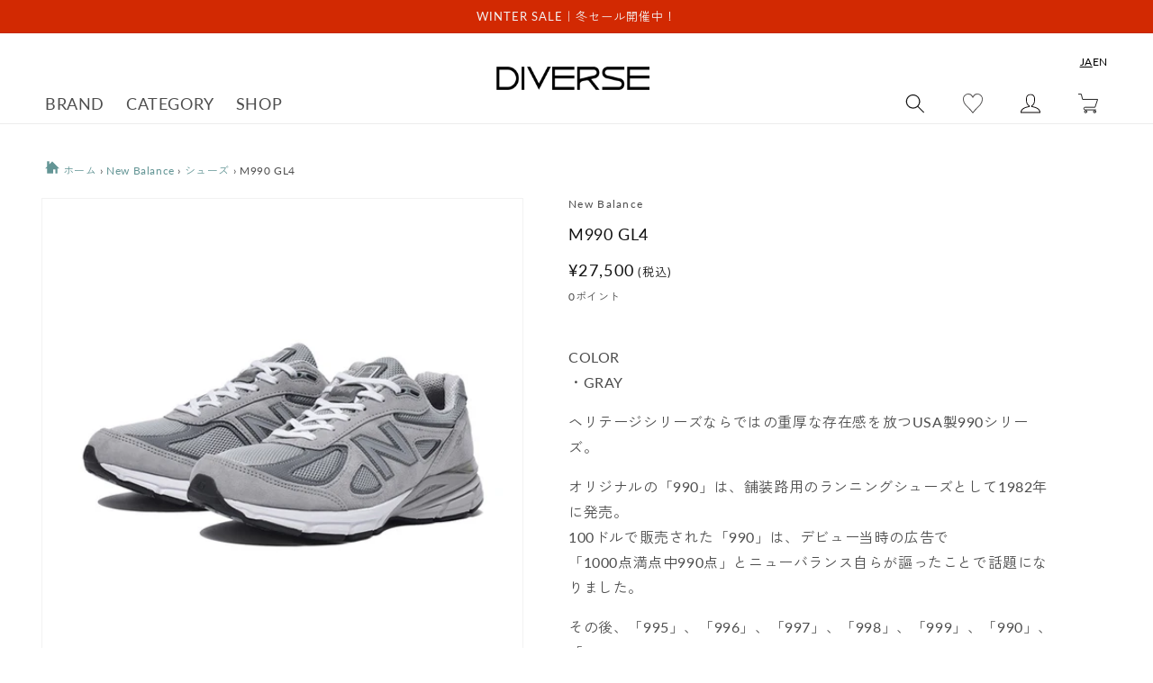

--- FILE ---
content_type: text/html; charset=utf-8
request_url: https://www.diverse-web.com/products/210025
body_size: 58611
content:
<!doctype html>
<html class="no-js" lang="ja">
  <head>
    <meta charset="utf-8">
    <meta http-equiv="X-UA-Compatible" content="IE=edge">
    <meta name="viewport" content="width=device-width,initial-scale=1">
    <meta name="theme-color" content="">
    
    
    <link rel="canonical" href="https://www.diverse-web.com/products/210025">
    <link rel="preconnect" href="https://cdn.shopify.com" crossorigin><link rel="icon" type="image/png" href="//www.diverse-web.com/cdn/shop/files/DIVERSE_insta_prof.-2.png?crop=center&height=32&v=1704003581&width=32"><link rel="preconnect" href="https://fonts.shopifycdn.com" crossorigin>
      
      
      <title>M990 GL4 (M990GL4) | New Balance / シューズ (MEN) | New Balance正規取扱店DIVERSE</title>

      
        <meta name="description" content="M990 GL4 (M990GL4) | New Balanceの購入ページです。New Balance正規取扱店DIVERSEなら10,000円以上お買い上げで送料無料＋手数料無料。COLOR ・GRAY ヘリテージシリーズならではの重厚な存在感を放つUSA製990シリーズ。 オリジナルの「990」は、舗装路用のランニングシューズとして1982年に発売。 100ドルで販売された「990」は、デビュー当時の広告で 「1000点満点中990点」とニューバランス自らが謳ったことで話題になりました。 その後、「995」、「996」、「997」、「998」、「999」、「990」、「991」、 「992」、「993」、「990v3」 、「990v4」と990シリーズとしては11代続き、 その履き心地の良さから過去にも数々の著名人にも愛された名品です。 「M990V4」は、卓越したサポート性と安定性、 クッション性に優れる">

<meta property="og:site_name" content="DIVERSE">
<meta property="og:url" content="https://www.diverse-web.com/products/210025">
<meta property="og:title" content="M990 GL4">
<meta property="og:type" content="product">
<meta property="og:description" content="COLOR ・GRAY ヘリテージシリーズならではの重厚な存在感を放つUSA製990シリーズ。 オリジナルの「990」は、舗装路用のランニングシューズとして1982年に発売。 100ドルで販売された「990」は、デビュー当時の広告で 「1000点満点中990点」とニューバランス自らが謳ったことで話題になりました。 その後、「995」、「996」、「997」、「998」、「999」、「990」、「991」、 「992」、「993」、「990v3」 、「990v4」と990シリーズとしては11代続き、 その履き心地の良さから過去にも数々の著名人にも愛された名品です。 「M990V4」は、卓越したサポート性と安定性、 クッション性に優れる"><meta property="og:image" content="http://www.diverse-web.com/cdn/shop/files/03021435_5c7a161885a25.jpg?v=1715150735">
  <meta property="og:image:secure_url" content="https://www.diverse-web.com/cdn/shop/files/03021435_5c7a161885a25.jpg?v=1715150735">
  <meta property="og:image:width" content="600">
  <meta property="og:image:height" content="600"><meta property="og:price:amount" content="27,500">
  <meta property="og:price:currency" content="JPY"><meta name="twitter:card" content="summary_large_image">
<meta name="twitter:title" content="M990 GL4">
<meta name="twitter:description" content="COLOR ・GRAY ヘリテージシリーズならではの重厚な存在感を放つUSA製990シリーズ。 オリジナルの「990」は、舗装路用のランニングシューズとして1982年に発売。 100ドルで販売された「990」は、デビュー当時の広告で 「1000点満点中990点」とニューバランス自らが謳ったことで話題になりました。 その後、「995」、「996」、「997」、「998」、「999」、「990」、「991」、 「992」、「993」、「990v3」 、「990v4」と990シリーズとしては11代続き、 その履き心地の良さから過去にも数々の著名人にも愛された名品です。 「M990V4」は、卓越したサポート性と安定性、 クッション性に優れる">


    <script src="//www.diverse-web.com/cdn/shop/t/2/assets/global.js?v=161830166607522106791673344428" defer="defer"></script>
    <script src="//www.diverse-web.com/cdn/shop/t/2/assets/utils.js?v=83240934510345022451678357313" defer="defer"></script>
    <script src="//www.diverse-web.com/cdn/shop/t/2/assets/color-tip-scroll.js?v=111673324455795033781753330464" defer="defer"></script>
    <link rel="stylesheet" href="https://cdnjs.cloudflare.com/ajax/libs/Swiper/4.5.1/css/swiper.min.css" integrity="sha512-nSomje7hTV0g6A5X/lEZq8koYb5XZtrWD7GU2+aIJD35CePx89oxSM+S7k3hqNSpHajFbtmrjavZFxSEfl6pQA==" crossorigin="anonymous" referrerpolicy="no-referrer" />
    <script src="https://cdnjs.cloudflare.com/ajax/libs/Swiper/4.5.1/js/swiper.min.js" integrity="sha512-ZHauUc/vByS6JUz/Hl1o8s2kd4QJVLAbkz8clgjtbKUJT+AG1c735aMtVLJftKQYo+LD62QryvoNa+uqy+rCHQ==" crossorigin="anonymous" referrerpolicy="no-referrer" defer="defer"></script>

    <script>window.performance && window.performance.mark && window.performance.mark('shopify.content_for_header.start');</script><meta name="google-site-verification" content="0NZfsXS9L8XI-IQumxUafBvR259wFtNCn8M6emcABjI">
<meta id="shopify-digital-wallet" name="shopify-digital-wallet" content="/68373905710/digital_wallets/dialog">
<meta name="shopify-checkout-api-token" content="2c8f1c3360f5913b5be410b7cbbadbd9">
<meta id="in-context-paypal-metadata" data-shop-id="68373905710" data-venmo-supported="false" data-environment="production" data-locale="ja_JP" data-paypal-v4="true" data-currency="JPY">
<link rel="alternate" hreflang="x-default" href="https://www.diverse-web.com/products/210025">
<link rel="alternate" hreflang="en" href="https://www.diverse-web.com/en/products/210025">
<link rel="alternate" type="application/json+oembed" href="https://www.diverse-web.com/products/210025.oembed">
<script async="async" src="/checkouts/internal/preloads.js?locale=ja-JP"></script>
<link rel="preconnect" href="https://shop.app" crossorigin="anonymous">
<script async="async" src="https://shop.app/checkouts/internal/preloads.js?locale=ja-JP&shop_id=68373905710" crossorigin="anonymous"></script>
<script id="apple-pay-shop-capabilities" type="application/json">{"shopId":68373905710,"countryCode":"JP","currencyCode":"JPY","merchantCapabilities":["supports3DS"],"merchantId":"gid:\/\/shopify\/Shop\/68373905710","merchantName":"DIVERSE","requiredBillingContactFields":["postalAddress","email","phone"],"requiredShippingContactFields":["postalAddress","email","phone"],"shippingType":"shipping","supportedNetworks":["visa","masterCard","amex","jcb","discover"],"total":{"type":"pending","label":"DIVERSE","amount":"1.00"},"shopifyPaymentsEnabled":true,"supportsSubscriptions":true}</script>
<script id="shopify-features" type="application/json">{"accessToken":"2c8f1c3360f5913b5be410b7cbbadbd9","betas":["rich-media-storefront-analytics"],"domain":"www.diverse-web.com","predictiveSearch":false,"shopId":68373905710,"locale":"ja"}</script>
<script>var Shopify = Shopify || {};
Shopify.shop = "diverse-web.myshopify.com";
Shopify.locale = "ja";
Shopify.currency = {"active":"JPY","rate":"1.0"};
Shopify.country = "JP";
Shopify.theme = {"name":"diverse__dawn\/main","id":139179000110,"schema_name":"Dawn","schema_version":"7.0.1","theme_store_id":null,"role":"main"};
Shopify.theme.handle = "null";
Shopify.theme.style = {"id":null,"handle":null};
Shopify.cdnHost = "www.diverse-web.com/cdn";
Shopify.routes = Shopify.routes || {};
Shopify.routes.root = "/";</script>
<script type="module">!function(o){(o.Shopify=o.Shopify||{}).modules=!0}(window);</script>
<script>!function(o){function n(){var o=[];function n(){o.push(Array.prototype.slice.apply(arguments))}return n.q=o,n}var t=o.Shopify=o.Shopify||{};t.loadFeatures=n(),t.autoloadFeatures=n()}(window);</script>
<script>
  window.ShopifyPay = window.ShopifyPay || {};
  window.ShopifyPay.apiHost = "shop.app\/pay";
  window.ShopifyPay.redirectState = null;
</script>
<script id="shop-js-analytics" type="application/json">{"pageType":"product"}</script>
<script defer="defer" async type="module" src="//www.diverse-web.com/cdn/shopifycloud/shop-js/modules/v2/client.init-shop-cart-sync_BJFAoJgM.ja.esm.js"></script>
<script defer="defer" async type="module" src="//www.diverse-web.com/cdn/shopifycloud/shop-js/modules/v2/chunk.common_BaQ0HiLN.esm.js"></script>
<script type="module">
  await import("//www.diverse-web.com/cdn/shopifycloud/shop-js/modules/v2/client.init-shop-cart-sync_BJFAoJgM.ja.esm.js");
await import("//www.diverse-web.com/cdn/shopifycloud/shop-js/modules/v2/chunk.common_BaQ0HiLN.esm.js");

  window.Shopify.SignInWithShop?.initShopCartSync?.({"fedCMEnabled":true,"windoidEnabled":true});

</script>
<script>
  window.Shopify = window.Shopify || {};
  if (!window.Shopify.featureAssets) window.Shopify.featureAssets = {};
  window.Shopify.featureAssets['shop-js'] = {"shop-cart-sync":["modules/v2/client.shop-cart-sync_D-TTwAz0.ja.esm.js","modules/v2/chunk.common_BaQ0HiLN.esm.js"],"init-fed-cm":["modules/v2/client.init-fed-cm_D1mkYA53.ja.esm.js","modules/v2/chunk.common_BaQ0HiLN.esm.js"],"init-shop-email-lookup-coordinator":["modules/v2/client.init-shop-email-lookup-coordinator_CWdwCyYB.ja.esm.js","modules/v2/chunk.common_BaQ0HiLN.esm.js"],"shop-cash-offers":["modules/v2/client.shop-cash-offers_BKFmn403.ja.esm.js","modules/v2/chunk.common_BaQ0HiLN.esm.js","modules/v2/chunk.modal_fs8e8m3G.esm.js"],"shop-button":["modules/v2/client.shop-button_BRsaFa8u.ja.esm.js","modules/v2/chunk.common_BaQ0HiLN.esm.js"],"init-windoid":["modules/v2/client.init-windoid_CwY42VUK.ja.esm.js","modules/v2/chunk.common_BaQ0HiLN.esm.js"],"avatar":["modules/v2/client.avatar_BTnouDA3.ja.esm.js"],"init-shop-cart-sync":["modules/v2/client.init-shop-cart-sync_BJFAoJgM.ja.esm.js","modules/v2/chunk.common_BaQ0HiLN.esm.js"],"shop-toast-manager":["modules/v2/client.shop-toast-manager_Bs6NgtWF.ja.esm.js","modules/v2/chunk.common_BaQ0HiLN.esm.js"],"pay-button":["modules/v2/client.pay-button_CJmvT5Ts.ja.esm.js","modules/v2/chunk.common_BaQ0HiLN.esm.js"],"shop-login-button":["modules/v2/client.shop-login-button_9i_TNwv6.ja.esm.js","modules/v2/chunk.common_BaQ0HiLN.esm.js","modules/v2/chunk.modal_fs8e8m3G.esm.js"],"init-customer-accounts-sign-up":["modules/v2/client.init-customer-accounts-sign-up_HZmdUoF2.ja.esm.js","modules/v2/client.shop-login-button_9i_TNwv6.ja.esm.js","modules/v2/chunk.common_BaQ0HiLN.esm.js","modules/v2/chunk.modal_fs8e8m3G.esm.js"],"init-shop-for-new-customer-accounts":["modules/v2/client.init-shop-for-new-customer-accounts_lOvvvdmA.ja.esm.js","modules/v2/client.shop-login-button_9i_TNwv6.ja.esm.js","modules/v2/chunk.common_BaQ0HiLN.esm.js","modules/v2/chunk.modal_fs8e8m3G.esm.js"],"init-customer-accounts":["modules/v2/client.init-customer-accounts_BhjJ4KFK.ja.esm.js","modules/v2/client.shop-login-button_9i_TNwv6.ja.esm.js","modules/v2/chunk.common_BaQ0HiLN.esm.js","modules/v2/chunk.modal_fs8e8m3G.esm.js"],"shop-follow-button":["modules/v2/client.shop-follow-button_COpB_dcQ.ja.esm.js","modules/v2/chunk.common_BaQ0HiLN.esm.js","modules/v2/chunk.modal_fs8e8m3G.esm.js"],"lead-capture":["modules/v2/client.lead-capture_BgaL5DMI.ja.esm.js","modules/v2/chunk.common_BaQ0HiLN.esm.js","modules/v2/chunk.modal_fs8e8m3G.esm.js"],"checkout-modal":["modules/v2/client.checkout-modal_C5d-xytk.ja.esm.js","modules/v2/chunk.common_BaQ0HiLN.esm.js","modules/v2/chunk.modal_fs8e8m3G.esm.js"],"shop-login":["modules/v2/client.shop-login_ByZqzcXh.ja.esm.js","modules/v2/chunk.common_BaQ0HiLN.esm.js","modules/v2/chunk.modal_fs8e8m3G.esm.js"],"payment-terms":["modules/v2/client.payment-terms_B3N_fC42.ja.esm.js","modules/v2/chunk.common_BaQ0HiLN.esm.js","modules/v2/chunk.modal_fs8e8m3G.esm.js"]};
</script>
<script>(function() {
  var isLoaded = false;
  function asyncLoad() {
    if (isLoaded) return;
    isLoaded = true;
    var urls = ["https:\/\/wishlisthero-assets.revampco.com\/store-front\/bundle2.js?shop=diverse-web.myshopify.com","https:\/\/cdn.sender.net\/accounts_resources\/universal.js?resource_key=3ad4ecd7544649\u0026shop=diverse-web.myshopify.com","https:\/\/wishlisthero-assets.revampco.com\/store-front\/bundle2.js?shop=diverse-web.myshopify.com","https:\/\/wishlisthero-assets.revampco.com\/store-front\/bundle2.js?shop=diverse-web.myshopify.com","https:\/\/storage.nfcube.com\/instafeed-ac6213ece606530aa1d16447b1375dad.js?shop=diverse-web.myshopify.com","https:\/\/wishlisthero-assets.revampco.com\/store-front\/bundle2.js?shop=diverse-web.myshopify.com","https:\/\/wishlisthero-assets.revampco.com\/store-front\/bundle2.js?shop=diverse-web.myshopify.com","https:\/\/wishlisthero-assets.revampco.com\/store-front\/bundle2.js?shop=diverse-web.myshopify.com","https:\/\/wishlisthero-assets.revampco.com\/store-front\/bundle2.js?shop=diverse-web.myshopify.com"];
    for (var i = 0; i < urls.length; i++) {
      var s = document.createElement('script');
      s.type = 'text/javascript';
      s.async = true;
      s.src = urls[i];
      var x = document.getElementsByTagName('script')[0];
      x.parentNode.insertBefore(s, x);
    }
  };
  if(window.attachEvent) {
    window.attachEvent('onload', asyncLoad);
  } else {
    window.addEventListener('load', asyncLoad, false);
  }
})();</script>
<script id="__st">var __st={"a":68373905710,"offset":32400,"reqid":"0b8b9ef5-0c9f-4dc3-9470-0b3282ac2123-1767612531","pageurl":"www.diverse-web.com\/products\/210025","u":"f8d891f32d02","p":"product","rtyp":"product","rid":8085458747694};</script>
<script>window.ShopifyPaypalV4VisibilityTracking = true;</script>
<script id="captcha-bootstrap">!function(){'use strict';const t='contact',e='account',n='new_comment',o=[[t,t],['blogs',n],['comments',n],[t,'customer']],c=[[e,'customer_login'],[e,'guest_login'],[e,'recover_customer_password'],[e,'create_customer']],r=t=>t.map((([t,e])=>`form[action*='/${t}']:not([data-nocaptcha='true']) input[name='form_type'][value='${e}']`)).join(','),a=t=>()=>t?[...document.querySelectorAll(t)].map((t=>t.form)):[];function s(){const t=[...o],e=r(t);return a(e)}const i='password',u='form_key',d=['recaptcha-v3-token','g-recaptcha-response','h-captcha-response',i],f=()=>{try{return window.sessionStorage}catch{return}},m='__shopify_v',_=t=>t.elements[u];function p(t,e,n=!1){try{const o=window.sessionStorage,c=JSON.parse(o.getItem(e)),{data:r}=function(t){const{data:e,action:n}=t;return t[m]||n?{data:e,action:n}:{data:t,action:n}}(c);for(const[e,n]of Object.entries(r))t.elements[e]&&(t.elements[e].value=n);n&&o.removeItem(e)}catch(o){console.error('form repopulation failed',{error:o})}}const l='form_type',E='cptcha';function T(t){t.dataset[E]=!0}const w=window,h=w.document,L='Shopify',v='ce_forms',y='captcha';let A=!1;((t,e)=>{const n=(g='f06e6c50-85a8-45c8-87d0-21a2b65856fe',I='https://cdn.shopify.com/shopifycloud/storefront-forms-hcaptcha/ce_storefront_forms_captcha_hcaptcha.v1.5.2.iife.js',D={infoText:'hCaptchaによる保護',privacyText:'プライバシー',termsText:'利用規約'},(t,e,n)=>{const o=w[L][v],c=o.bindForm;if(c)return c(t,g,e,D).then(n);var r;o.q.push([[t,g,e,D],n]),r=I,A||(h.body.append(Object.assign(h.createElement('script'),{id:'captcha-provider',async:!0,src:r})),A=!0)});var g,I,D;w[L]=w[L]||{},w[L][v]=w[L][v]||{},w[L][v].q=[],w[L][y]=w[L][y]||{},w[L][y].protect=function(t,e){n(t,void 0,e),T(t)},Object.freeze(w[L][y]),function(t,e,n,w,h,L){const[v,y,A,g]=function(t,e,n){const i=e?o:[],u=t?c:[],d=[...i,...u],f=r(d),m=r(i),_=r(d.filter((([t,e])=>n.includes(e))));return[a(f),a(m),a(_),s()]}(w,h,L),I=t=>{const e=t.target;return e instanceof HTMLFormElement?e:e&&e.form},D=t=>v().includes(t);t.addEventListener('submit',(t=>{const e=I(t);if(!e)return;const n=D(e)&&!e.dataset.hcaptchaBound&&!e.dataset.recaptchaBound,o=_(e),c=g().includes(e)&&(!o||!o.value);(n||c)&&t.preventDefault(),c&&!n&&(function(t){try{if(!f())return;!function(t){const e=f();if(!e)return;const n=_(t);if(!n)return;const o=n.value;o&&e.removeItem(o)}(t);const e=Array.from(Array(32),(()=>Math.random().toString(36)[2])).join('');!function(t,e){_(t)||t.append(Object.assign(document.createElement('input'),{type:'hidden',name:u})),t.elements[u].value=e}(t,e),function(t,e){const n=f();if(!n)return;const o=[...t.querySelectorAll(`input[type='${i}']`)].map((({name:t})=>t)),c=[...d,...o],r={};for(const[a,s]of new FormData(t).entries())c.includes(a)||(r[a]=s);n.setItem(e,JSON.stringify({[m]:1,action:t.action,data:r}))}(t,e)}catch(e){console.error('failed to persist form',e)}}(e),e.submit())}));const S=(t,e)=>{t&&!t.dataset[E]&&(n(t,e.some((e=>e===t))),T(t))};for(const o of['focusin','change'])t.addEventListener(o,(t=>{const e=I(t);D(e)&&S(e,y())}));const B=e.get('form_key'),M=e.get(l),P=B&&M;t.addEventListener('DOMContentLoaded',(()=>{const t=y();if(P)for(const e of t)e.elements[l].value===M&&p(e,B);[...new Set([...A(),...v().filter((t=>'true'===t.dataset.shopifyCaptcha))])].forEach((e=>S(e,t)))}))}(h,new URLSearchParams(w.location.search),n,t,e,['guest_login'])})(!0,!0)}();</script>
<script integrity="sha256-4kQ18oKyAcykRKYeNunJcIwy7WH5gtpwJnB7kiuLZ1E=" data-source-attribution="shopify.loadfeatures" defer="defer" src="//www.diverse-web.com/cdn/shopifycloud/storefront/assets/storefront/load_feature-a0a9edcb.js" crossorigin="anonymous"></script>
<script crossorigin="anonymous" defer="defer" src="//www.diverse-web.com/cdn/shopifycloud/storefront/assets/shopify_pay/storefront-65b4c6d7.js?v=20250812"></script>
<script data-source-attribution="shopify.dynamic_checkout.dynamic.init">var Shopify=Shopify||{};Shopify.PaymentButton=Shopify.PaymentButton||{isStorefrontPortableWallets:!0,init:function(){window.Shopify.PaymentButton.init=function(){};var t=document.createElement("script");t.src="https://www.diverse-web.com/cdn/shopifycloud/portable-wallets/latest/portable-wallets.ja.js",t.type="module",document.head.appendChild(t)}};
</script>
<script data-source-attribution="shopify.dynamic_checkout.buyer_consent">
  function portableWalletsHideBuyerConsent(e){var t=document.getElementById("shopify-buyer-consent"),n=document.getElementById("shopify-subscription-policy-button");t&&n&&(t.classList.add("hidden"),t.setAttribute("aria-hidden","true"),n.removeEventListener("click",e))}function portableWalletsShowBuyerConsent(e){var t=document.getElementById("shopify-buyer-consent"),n=document.getElementById("shopify-subscription-policy-button");t&&n&&(t.classList.remove("hidden"),t.removeAttribute("aria-hidden"),n.addEventListener("click",e))}window.Shopify?.PaymentButton&&(window.Shopify.PaymentButton.hideBuyerConsent=portableWalletsHideBuyerConsent,window.Shopify.PaymentButton.showBuyerConsent=portableWalletsShowBuyerConsent);
</script>
<script data-source-attribution="shopify.dynamic_checkout.cart.bootstrap">document.addEventListener("DOMContentLoaded",(function(){function t(){return document.querySelector("shopify-accelerated-checkout-cart, shopify-accelerated-checkout")}if(t())Shopify.PaymentButton.init();else{new MutationObserver((function(e,n){t()&&(Shopify.PaymentButton.init(),n.disconnect())})).observe(document.body,{childList:!0,subtree:!0})}}));
</script>
<link id="shopify-accelerated-checkout-styles" rel="stylesheet" media="screen" href="https://www.diverse-web.com/cdn/shopifycloud/portable-wallets/latest/accelerated-checkout-backwards-compat.css" crossorigin="anonymous">
<style id="shopify-accelerated-checkout-cart">
        #shopify-buyer-consent {
  margin-top: 1em;
  display: inline-block;
  width: 100%;
}

#shopify-buyer-consent.hidden {
  display: none;
}

#shopify-subscription-policy-button {
  background: none;
  border: none;
  padding: 0;
  text-decoration: underline;
  font-size: inherit;
  cursor: pointer;
}

#shopify-subscription-policy-button::before {
  box-shadow: none;
}

      </style>
<script id="sections-script" data-sections="header,footer" defer="defer" src="//www.diverse-web.com/cdn/shop/t/2/compiled_assets/scripts.js?43232"></script>
<script>window.performance && window.performance.mark && window.performance.mark('shopify.content_for_header.end');</script>


    <style data-shopify>
      @font-face {
  font-family: Lato;
  font-weight: 400;
  font-style: normal;
  font-display: swap;
  src: url("//www.diverse-web.com/cdn/fonts/lato/lato_n4.c3b93d431f0091c8be23185e15c9d1fee1e971c5.woff2") format("woff2"),
       url("//www.diverse-web.com/cdn/fonts/lato/lato_n4.d5c00c781efb195594fd2fd4ad04f7882949e327.woff") format("woff");
}

      @font-face {
  font-family: Lato;
  font-weight: 700;
  font-style: normal;
  font-display: swap;
  src: url("//www.diverse-web.com/cdn/fonts/lato/lato_n7.900f219bc7337bc57a7a2151983f0a4a4d9d5dcf.woff2") format("woff2"),
       url("//www.diverse-web.com/cdn/fonts/lato/lato_n7.a55c60751adcc35be7c4f8a0313f9698598612ee.woff") format("woff");
}

      @font-face {
  font-family: Lato;
  font-weight: 400;
  font-style: italic;
  font-display: swap;
  src: url("//www.diverse-web.com/cdn/fonts/lato/lato_i4.09c847adc47c2fefc3368f2e241a3712168bc4b6.woff2") format("woff2"),
       url("//www.diverse-web.com/cdn/fonts/lato/lato_i4.3c7d9eb6c1b0a2bf62d892c3ee4582b016d0f30c.woff") format("woff");
}

      @font-face {
  font-family: Lato;
  font-weight: 700;
  font-style: italic;
  font-display: swap;
  src: url("//www.diverse-web.com/cdn/fonts/lato/lato_i7.16ba75868b37083a879b8dd9f2be44e067dfbf92.woff2") format("woff2"),
       url("//www.diverse-web.com/cdn/fonts/lato/lato_i7.4c07c2b3b7e64ab516aa2f2081d2bb0366b9dce8.woff") format("woff");
}

      @font-face {
  font-family: Lato;
  font-weight: 400;
  font-style: normal;
  font-display: swap;
  src: url("//www.diverse-web.com/cdn/fonts/lato/lato_n4.c3b93d431f0091c8be23185e15c9d1fee1e971c5.woff2") format("woff2"),
       url("//www.diverse-web.com/cdn/fonts/lato/lato_n4.d5c00c781efb195594fd2fd4ad04f7882949e327.woff") format("woff");
}


      :root {
        --font-body-family: Lato, sans-serif;
        --font-body-style: normal;
        --font-body-weight: 400;
        --font-body-weight-bold: 700;

        --font-heading-family: Lato, sans-serif;
        --font-heading-style: normal;
        --font-heading-weight: 400;

        --font-body-scale: 1.0;
        --font-heading-scale: 1.0;

        --color-base-text: 18, 18, 18;
        --color-shadow: 18, 18, 18;
        --color-base-background-1: 255, 255, 255;
        --color-base-background-2: 243, 243, 243;
        --color-base-solid-button-labels: 255, 255, 255;
        --color-base-outline-button-labels: 18, 18, 18;
        --color-base-accent-1: 18, 18, 18;
        --color-base-accent-2: 51, 79, 180;
        --payment-terms-background-color: #ffffff;

        --gradient-base-background-1: #ffffff;
        --gradient-base-background-2: #f3f3f3;
        --gradient-base-accent-1: #121212;
        --gradient-base-accent-2: #334fb4;

        --media-padding: px;
        --media-border-opacity: 0.05;
        --media-border-width: 1px;
        --media-radius: 0px;
        --media-shadow-opacity: 0.0;
        --media-shadow-horizontal-offset: 0px;
        --media-shadow-vertical-offset: 4px;
        --media-shadow-blur-radius: 5px;
        --media-shadow-visible: 0;

        --page-width: 140rem;
        --page-width-margin: 0rem;

        --product-card-image-padding: 0.0rem;
        --product-card-corner-radius: 0.0rem;
        --product-card-text-alignment: left;
        --product-card-border-width: 0.0rem;
        --product-card-border-opacity: 0.1;
        --product-card-shadow-opacity: 0.0;
        --product-card-shadow-visible: 0;
        --product-card-shadow-horizontal-offset: 0.0rem;
        --product-card-shadow-vertical-offset: 0.4rem;
        --product-card-shadow-blur-radius: 0.5rem;

        --collection-card-image-padding: 0.0rem;
        --collection-card-corner-radius: 0.0rem;
        --collection-card-text-alignment: left;
        --collection-card-border-width: 0.0rem;
        --collection-card-border-opacity: 0.1;
        --collection-card-shadow-opacity: 0.0;
        --collection-card-shadow-visible: 0;
        --collection-card-shadow-horizontal-offset: 0.0rem;
        --collection-card-shadow-vertical-offset: 0.4rem;
        --collection-card-shadow-blur-radius: 0.5rem;

        --blog-card-image-padding: 0.0rem;
        --blog-card-corner-radius: 0.0rem;
        --blog-card-text-alignment: left;
        --blog-card-border-width: 0.0rem;
        --blog-card-border-opacity: 0.1;
        --blog-card-shadow-opacity: 0.0;
        --blog-card-shadow-visible: 0;
        --blog-card-shadow-horizontal-offset: 0.0rem;
        --blog-card-shadow-vertical-offset: 0.4rem;
        --blog-card-shadow-blur-radius: 0.5rem;

        --badge-corner-radius: 4.0rem;

        --popup-border-width: 1px;
        --popup-border-opacity: 0.1;
        --popup-corner-radius: 0px;
        --popup-shadow-opacity: 0.0;
        --popup-shadow-horizontal-offset: 0px;
        --popup-shadow-vertical-offset: 4px;
        --popup-shadow-blur-radius: 5px;

        --drawer-border-width: 1px;
        --drawer-border-opacity: 0.1;
        --drawer-shadow-opacity: 0.0;
        --drawer-shadow-horizontal-offset: 0px;
        --drawer-shadow-vertical-offset: 4px;
        --drawer-shadow-blur-radius: 5px;

        --spacing-sections-desktop: 0px;
        --spacing-sections-mobile: 0px;

        --grid-desktop-vertical-spacing: 8px;
        --grid-desktop-horizontal-spacing: 8px;
        --grid-mobile-vertical-spacing: 4px;
        --grid-mobile-horizontal-spacing: 4px;

        --text-boxes-border-opacity: 0.1;
        --text-boxes-border-width: 0px;
        --text-boxes-radius: 0px;
        --text-boxes-shadow-opacity: 0.0;
        --text-boxes-shadow-visible: 0;
        --text-boxes-shadow-horizontal-offset: 0px;
        --text-boxes-shadow-vertical-offset: 4px;
        --text-boxes-shadow-blur-radius: 5px;

        --buttons-radius: 0px;
        --buttons-radius-outset: 0px;
        --buttons-border-width: 1px;
        --buttons-border-opacity: 1.0;
        --buttons-shadow-opacity: 0.0;
        --buttons-shadow-visible: 0;
        --buttons-shadow-horizontal-offset: 0px;
        --buttons-shadow-vertical-offset: 4px;
        --buttons-shadow-blur-radius: 5px;
        --buttons-border-offset: 0px;

        --inputs-radius: 0px;
        --inputs-border-width: 1px;
        --inputs-border-opacity: 0.55;
        --inputs-shadow-opacity: 0.0;
        --inputs-shadow-horizontal-offset: 0px;
        --inputs-margin-offset: 0px;
        --inputs-shadow-vertical-offset: 4px;
        --inputs-shadow-blur-radius: 5px;
        --inputs-radius-outset: 0px;

        --variant-pills-radius: 40px;
        --variant-pills-border-width: 1px;
        --variant-pills-border-opacity: 0.55;
        --variant-pills-shadow-opacity: 0.0;
        --variant-pills-shadow-horizontal-offset: 0px;
        --variant-pills-shadow-vertical-offset: 4px;
        --variant-pills-shadow-blur-radius: 5px;
      }

      *,
      *::before,
      *::after {
        box-sizing: inherit;
      }

      html {
        box-sizing: border-box;
        font-size: calc(var(--font-body-scale) * 62.5%);
        height: 100%;
      }

      body {
        display: grid;
        grid-template-rows: auto auto 1fr auto;
        grid-template-columns: 100%;
        min-height: 100%;
        margin: 0;
        font-size: 1.5rem;
        letter-spacing: 0.06rem;
        line-height: calc(1 + 0.8 / var(--font-body-scale));
        font-family: var(--font-body-family);
        font-style: var(--font-body-style);
        font-weight: var(--font-body-weight);
      }

      @media screen and (min-width: 750px) {
        body {
          font-size: 1.6rem;
        }
      }
    </style>

    <link href="//www.diverse-web.com/cdn/shop/t/2/assets/base.css?v=26184450913630256111763425887" rel="stylesheet" type="text/css" media="all" />
<link rel="preload" as="font" href="//www.diverse-web.com/cdn/fonts/lato/lato_n4.c3b93d431f0091c8be23185e15c9d1fee1e971c5.woff2" type="font/woff2" crossorigin><link rel="preload" as="font" href="//www.diverse-web.com/cdn/fonts/lato/lato_n4.c3b93d431f0091c8be23185e15c9d1fee1e971c5.woff2" type="font/woff2" crossorigin><script>document.documentElement.className = document.documentElement.className.replace('no-js', 'js');
    if (Shopify.designMode) {
      document.documentElement.classList.add('shopify-design-mode');
    }
    </script>

 
    
<!-- Font icon for header icons -->
<link href="https://wishlisthero-assets.revampco.com/safe-icons/css/wishlisthero-icons.css" rel="stylesheet"/>
<!-- Style for floating buttons and others -->
<style type="text/css">
    .wishlisthero-floating {
        position: absolute;
          right:5px;
        top: 5px;
        z-index: 23;
        border-radius: 100%;
    }

    .wishlisthero-floating:hover {
        background-color: rgba(0, 0, 0, 0.05);
    }

    .wishlisthero-floating button {
        font-size: 20px !important;
        width: 40px !important;
        padding: 0.125em 0 0 !important;
    }
.MuiTypography-body2 ,.MuiTypography-body1 ,.MuiTypography-caption ,.MuiTypography-button ,.MuiTypography-h1 ,.MuiTypography-h2 ,.MuiTypography-h3 ,.MuiTypography-h4 ,.MuiTypography-h5 ,.MuiTypography-h6 ,.MuiTypography-subtitle1 ,.MuiTypography-subtitle2 ,.MuiTypography-overline , MuiButton-root,  .MuiCardHeader-title a{
     font-family: inherit !important; /*Roboto, Helvetica, Arial, sans-serif;*/
}
.MuiTypography-h1 , .MuiTypography-h2 , .MuiTypography-h3 , .MuiTypography-h4 , .MuiTypography-h5 , .MuiTypography-h6 ,  .MuiCardHeader-title a{
     font-family: Lato, sans-serif !important;
     font-family: ,  !important;
     font-family: ,  !important;
     font-family: ,  !important;
}

    /****************************************************************************************/
    /* For some theme shared view need some spacing */
    /*
    #wishlist-hero-shared-list-view {
  margin-top: 15px;
  margin-bottom: 15px;
}
#wishlist-hero-shared-list-view h1 {
  padding-left: 5px;
}

#wishlisthero-product-page-button-container {
  padding-top: 15px;
}
*/
    /****************************************************************************************/
    /* #wishlisthero-product-page-button-container button {
  padding-left: 1px !important;
} */
    /****************************************************************************************/
    /* Customize the indicator when wishlist has items AND the normal indicator not working */
/*     span.wishlist-hero-items-count {

  top: 0px;
  right: -6px;



}

@media screen and (max-width: 749px){
.wishlisthero-product-page-button-container{
width:100%
}
.wishlisthero-product-page-button-container button{
 margin-left:auto !important; margin-right: auto !important;
}
}
@media screen and (max-width: 749px) {
span.wishlist-hero-items-count {
top: 10px;
right: 3px;
}
}*/

@media screen and (max-width: 749px) {
span.wishlist-hero-items-count{
  display: none!important;
}

.wishlisthero-customer-view-listing .wishlist-hero-list-card-product-image {
  display: block !important;
}

button.MuiButtonBase-root.MuiButton-root.MuiButton-contained.MuiButtonGroup-grouped.MuiButtonGroup-groupedHorizontal.MuiButtonGroup-groupedOutlined.MuiButtonGroup-groupedOutlinedHorizontal.MuiButtonGroup-groupedOutlined.wishlist-hero-list-card-footer-add-to-cart.MuiButton-containedPrimary.MuiButton-fullWidth {
  display: none;
}

.MuiPaper-root.MuiDialog-paper.MuiDialog-paperScrollPaper.MuiDialog-paperWidthLg.MuiDialog-paperFullWidth.MuiPaper-elevation24.MuiPaper-rounded span button {
  display: none;
}

.MuiDialogContent-dividers {
  padding-bottom: 0 !important;
  border-bottom: 0 !important;
}

button.MuiButtonBase-root.MuiButton-root.MuiButton-text.wishlist-hero-list-card-footer-add-all-to-cart-dialog.wishlist-hero-dyna-translate,
button.MuiButtonBase-root.MuiButton-root.MuiButton-text.wishlist-hero-list-card-footer-add-all-to-cart {
  display: none;
}

.wishlisthero-customer-view-listing div text {
  display: none;
}

p#scroll-dialog-description div div text {
  display: none;
}

.wishlisthero-customer-view-listing svg.svg-inline--fa.fa-sign-in-alt.fa-w-16.fa-inherit {
  display: none;
}


p.MuiTypography-root.MuiDialogContentText-root.MuiTypography-body1.MuiTypography-colorTextSecondary,
#scroll-dialog-description div div div {
  font-size: 12px;
  color: #000000;
}

h2.MuiTypography-root.MuiTypography-h6,
span.MuiButton-label,
p.MuiTypography-root.MuiTypography-body1 {
    font-size: 12px !important;
    color: #000000 !important;
    font-family: Lato,Zen Kaku Gothic New, sans-serif;
}

span.money.conversion-bear-money {
    font-size: 18px !important;
    color: inherit !important;
}

.MuiSnackbar-root.MuiSnackbar-anchorOriginBottomCenter {
  display: none;
}

.MuiPaper-root.MuiDialog-paper.MuiDialog-paperScrollPaper.MuiDialog-paperWidthLg.MuiDialog-paperFullWidth.MuiPaper-elevation24.MuiPaper-rounded svg.svg-inline--fa.fa-heart.fa-w-16.fa-1x {
  display: none;
}

h5.MuiTypography-root.MuiTypography-h5 {
  font-size: 20px !important;
}

.MuiDialogTitle-root {
  margin: auto !important;
}

span.wishlist-hero-list-card-header-added-on {
    display: none;
}

</style>
<script>window.wishlisthero_cartDotClasses=['site-header__cart-count', 'is-visible'];</script>
 <script type='text/javascript'>try{
   window.WishListHero_setting = {"ButtonColor":"rgb(101,141,153)","IconColor":"rgba(255, 255, 255, 1)","IconType":"Heart","ButtonTextBeforeAdding":"この商品をお気に入り登録","ButtonTextAfterAdding":"ADDED TO WISHLIST","AnimationAfterAddition":"None","ButtonTextAddToCart":"ADD TO CART","ButtonTextOutOfStock":"OUT OF STOCK","ButtonTextAddAllToCart":"ADD ALL TO CART","ButtonTextRemoveAllToCart":"お気に入り商品をすべて削除する","AddedProductNotificationText":"Product added to wishlist successfully","AddedProductToCartNotificationText":"Product added to cart successfully","ViewCartLinkText":"View Cart","SharePopup_TitleText":"Share My wishlist","SharePopup_shareBtnText":"Share","SharePopup_shareHederText":"Share on Social Networks","SharePopup_shareCopyText":"Or copy Wishlist link to share","SharePopup_shareCancelBtnText":"キャンセル","SharePopup_shareCopyBtnText":"copy","SendEMailPopup_BtnText":"send email","SendEMailPopup_FromText":"From Name","SendEMailPopup_ToText":"To email","SendEMailPopup_BodyText":"Body","SendEMailPopup_SendBtnText":"send","SendEMailPopup_TitleText":"Send My Wislist via Email","AddProductMessageText":"Are you sure you want to add all items to cart ?","RemoveProductMessageText":"商品をお気に入りリストから削除します。","RemoveAllProductMessageText":"すべての商品をお気に入りリストから削除します。","RemovedProductNotificationText":"商品の削除が完了しました。","AddAllOutOfStockProductNotificationText":"商品をカートに入れる際にエラーが発生しました。後でもう一度やり直してください。","RemovePopupOkText":"削除","RemovePopup_HeaderText":"お気に入り商品を削除","ViewWishlistText":"View wishlist","EmptyWishlistText":"お気に入りリストに商品が登録されていません。","BuyNowButtonText":"Buy Now","BuyNowButtonColor":"rgb(144, 86, 162)","BuyNowTextButtonColor":"rgb(255, 255, 255)","Wishlist_Title":"お気に入り","WishlistHeaderTitleAlignment":"Left","WishlistProductImageSize":"Large","PriceColor":"rgb(18,18,18)","HeaderFontSize":"30","PriceFontSize":"18","ProductNameFontSize":"16","LaunchPointType":"header_menu","DisplayWishlistAs":"popup_window","DisplayButtonAs":"button_with_icon","PopupSize":"lg","HideAddToCartButton":false,"NoRedirectAfterAddToCart":false,"DisableGuestCustomer":false,"LoginPopupContent":"お気に入りリストを保存するには ログイン または 新規登録 が必要です。","LoginPopupLoginBtnText":"ログイン","LoginPopupContentFontSize":"20","NotificationPopupPosition":"right","WishlistButtonTextColor":"rgba(255, 255, 255, 1)","EnableRemoveFromWishlistAfterAddButtonText":"お気に入り登録済み","_id":"63b4ce4d28f45801bdd9df49","EnableCollection":false,"EnableShare":true,"RemovePowerBy":false,"EnableFBPixel":false,"DisapleApp":false,"FloatPointPossition":"bottom_right","HeartStateToggle":true,"HeaderMenuItemsIndicator":true,"EnableRemoveFromWishlistAfterAdd":true,"DisablePopupNotification":true,"IconTypeNum":"1","SendEMailPopup_SendNotificationText":"email sent successfully","SharePopup_shareCopiedText":"Copied","ThrdParty_Trans_active":true,"Shop":"diverse-web.myshopify.com","shop":"diverse-web.myshopify.com","Status":"Active","Plan":"SILVER"};  
  }catch(e){ console.error('Error loading config',e); } </script>
<meta name="google-site-verification" content="0NZfsXS9L8XI-IQumxUafBvR259wFtNCn8M6emcABjI" />
  <!-- BEGIN app block: shopify://apps/wishlist-hero/blocks/app-embed/a9a5079b-59e8-47cb-b659-ecf1c60b9b72 -->


  <script type="application/json" id="WH-ProductJson-product-template">
    {"id":8085458747694,"title":"M990 GL4","handle":"210025","description":"\u003cp\u003eCOLOR\n\u003cbr\u003e・GRAY\u003c\/p\u003e\n\n\u003cp\u003eヘリテージシリーズならではの重厚な存在感を放つUSA製990シリーズ。\u003c\/p\u003e\n\n\u003cp\u003eオリジナルの「990」は、舗装路用のランニングシューズとして1982年に発売。\n\u003cbr\u003e100ドルで販売された「990」は、デビュー当時の広告で\n\u003cbr\u003e「1000点満点中990点」とニューバランス自らが謳ったことで話題になりました。\u003c\/p\u003e\n\n\u003cp\u003eその後、「995」、「996」、「997」、「998」、「999」、「990」、「991」、\n\u003cbr\u003e「992」、「993」、「990v3」 、「990v4」と990シリーズとしては11代続き、\n\u003cbr\u003eその履き心地の良さから過去にも数々の著名人にも愛された名品です。\u003c\/p\u003e\n\n\u003cp\u003e「M990V4」は、卓越したサポート性と安定性、\n\u003cbr\u003eクッション性に優れるENCAPミッドソールを採用。\n\u003cbr\u003eまた360度どの角度からも再帰反射するよう、\n\u003cbr\u003e爪先、踵、Nマークへ反射素材を装備。\n\u003cbr\u003e夜間での視認性を確保したアッパーは高い通気性も兼備しています。\u003c\/p\u003e\n\n\u003cp\u003e搭載機能\n\u003cbr\u003e・ABZORB\n\u003cbr\u003e・ENCAP\n\u003cbr\u003e・N durance\n\u003cbr\u003e・ACTEVA LITE\u003c\/p\u003e\n\n\u003cp\u003eアッパー素材:スエード\/メッシュ\n\u003cbr\u003eソール素材:ブローンラバー\/N durance\u003c\/p\u003e\n\n\u003cp\u003eMade in USA\u003c\/p\u003e\n\n\u003cp\u003e8(26cm)\n\u003cbr\u003e8.5(26.5cm)\n\u003cbr\u003e9(27cm)\n\u003cbr\u003e9.5(27.5cm)\n\u003cbr\u003e10(28cm)\u003c\/p\u003e","published_at":"2023-01-18T23:30:43+09:00","created_at":"2023-01-18T23:30:43+09:00","vendor":"New Balance","type":"SHOES","tags":[],"price":2750000,"price_min":2750000,"price_max":2750000,"available":false,"price_varies":false,"compare_at_price":null,"compare_at_price_min":0,"compare_at_price_max":0,"compare_at_price_varies":false,"variants":[{"id":44356564517166,"title":"9.5","option1":"9.5","option2":null,"option3":null,"sku":"M990GL4","requires_shipping":true,"taxable":true,"featured_image":null,"available":false,"name":"M990 GL4 - 9.5","public_title":"9.5","options":["9.5"],"price":2750000,"weight":2500,"compare_at_price":null,"inventory_management":"shopify","barcode":null,"requires_selling_plan":false,"selling_plan_allocations":[]}],"images":["\/\/www.diverse-web.com\/cdn\/shop\/files\/03021435_5c7a161885a25.jpg?v=1715150735","\/\/www.diverse-web.com\/cdn\/shop\/files\/03021435_5c7a1624a8adc.jpg?v=1715150735","\/\/www.diverse-web.com\/cdn\/shop\/files\/03021435_5c7a162951e61.jpg?v=1715150735","\/\/www.diverse-web.com\/cdn\/shop\/files\/03021435_5c7a1630ae1f3.jpg?v=1715150735","\/\/www.diverse-web.com\/cdn\/shop\/files\/03021435_5c7a1636e6194.jpg?v=1715150736","\/\/www.diverse-web.com\/cdn\/shop\/files\/03021435_5c7a163ecef81_9bdb8c04-9552-42f2-813b-1c31cdc6226b.jpg?v=1715150736","\/\/www.diverse-web.com\/cdn\/shop\/files\/03021436_5c7a16453e772.jpg?v=1715150737","\/\/www.diverse-web.com\/cdn\/shop\/files\/03021436_5c7a164d952f4.jpg?v=1715150736"],"featured_image":"\/\/www.diverse-web.com\/cdn\/shop\/files\/03021435_5c7a161885a25.jpg?v=1715150735","options":["サイズ(靴)"],"media":[{"alt":"M990 GL4","id":38152636629294,"position":1,"preview_image":{"aspect_ratio":1.0,"height":600,"width":600,"src":"\/\/www.diverse-web.com\/cdn\/shop\/files\/03021435_5c7a161885a25.jpg?v=1715150735"},"aspect_ratio":1.0,"height":600,"media_type":"image","src":"\/\/www.diverse-web.com\/cdn\/shop\/files\/03021435_5c7a161885a25.jpg?v=1715150735","width":600},{"alt":"M990 GL4","id":38152636694830,"position":2,"preview_image":{"aspect_ratio":1.0,"height":600,"width":600,"src":"\/\/www.diverse-web.com\/cdn\/shop\/files\/03021435_5c7a1624a8adc.jpg?v=1715150735"},"aspect_ratio":1.0,"height":600,"media_type":"image","src":"\/\/www.diverse-web.com\/cdn\/shop\/files\/03021435_5c7a1624a8adc.jpg?v=1715150735","width":600},{"alt":"M990 GL4","id":38152636727598,"position":3,"preview_image":{"aspect_ratio":1.0,"height":600,"width":600,"src":"\/\/www.diverse-web.com\/cdn\/shop\/files\/03021435_5c7a162951e61.jpg?v=1715150735"},"aspect_ratio":1.0,"height":600,"media_type":"image","src":"\/\/www.diverse-web.com\/cdn\/shop\/files\/03021435_5c7a162951e61.jpg?v=1715150735","width":600},{"alt":"M990 GL4","id":38152636793134,"position":4,"preview_image":{"aspect_ratio":1.0,"height":600,"width":600,"src":"\/\/www.diverse-web.com\/cdn\/shop\/files\/03021435_5c7a1630ae1f3.jpg?v=1715150735"},"aspect_ratio":1.0,"height":600,"media_type":"image","src":"\/\/www.diverse-web.com\/cdn\/shop\/files\/03021435_5c7a1630ae1f3.jpg?v=1715150735","width":600},{"alt":"M990 GL4","id":38152636825902,"position":5,"preview_image":{"aspect_ratio":1.0,"height":600,"width":600,"src":"\/\/www.diverse-web.com\/cdn\/shop\/files\/03021435_5c7a1636e6194.jpg?v=1715150736"},"aspect_ratio":1.0,"height":600,"media_type":"image","src":"\/\/www.diverse-web.com\/cdn\/shop\/files\/03021435_5c7a1636e6194.jpg?v=1715150736","width":600},{"alt":"M990 GL4","id":38152636891438,"position":6,"preview_image":{"aspect_ratio":1.0,"height":600,"width":600,"src":"\/\/www.diverse-web.com\/cdn\/shop\/files\/03021435_5c7a163ecef81_9bdb8c04-9552-42f2-813b-1c31cdc6226b.jpg?v=1715150736"},"aspect_ratio":1.0,"height":600,"media_type":"image","src":"\/\/www.diverse-web.com\/cdn\/shop\/files\/03021435_5c7a163ecef81_9bdb8c04-9552-42f2-813b-1c31cdc6226b.jpg?v=1715150736","width":600},{"alt":"M990 GL4","id":38152636989742,"position":7,"preview_image":{"aspect_ratio":1.0,"height":600,"width":600,"src":"\/\/www.diverse-web.com\/cdn\/shop\/files\/03021436_5c7a16453e772.jpg?v=1715150737"},"aspect_ratio":1.0,"height":600,"media_type":"image","src":"\/\/www.diverse-web.com\/cdn\/shop\/files\/03021436_5c7a16453e772.jpg?v=1715150737","width":600},{"alt":"M990 GL4","id":38152637055278,"position":8,"preview_image":{"aspect_ratio":1.0,"height":600,"width":600,"src":"\/\/www.diverse-web.com\/cdn\/shop\/files\/03021436_5c7a164d952f4.jpg?v=1715150736"},"aspect_ratio":1.0,"height":600,"media_type":"image","src":"\/\/www.diverse-web.com\/cdn\/shop\/files\/03021436_5c7a164d952f4.jpg?v=1715150736","width":600}],"requires_selling_plan":false,"selling_plan_groups":[],"content":"\u003cp\u003eCOLOR\n\u003cbr\u003e・GRAY\u003c\/p\u003e\n\n\u003cp\u003eヘリテージシリーズならではの重厚な存在感を放つUSA製990シリーズ。\u003c\/p\u003e\n\n\u003cp\u003eオリジナルの「990」は、舗装路用のランニングシューズとして1982年に発売。\n\u003cbr\u003e100ドルで販売された「990」は、デビュー当時の広告で\n\u003cbr\u003e「1000点満点中990点」とニューバランス自らが謳ったことで話題になりました。\u003c\/p\u003e\n\n\u003cp\u003eその後、「995」、「996」、「997」、「998」、「999」、「990」、「991」、\n\u003cbr\u003e「992」、「993」、「990v3」 、「990v4」と990シリーズとしては11代続き、\n\u003cbr\u003eその履き心地の良さから過去にも数々の著名人にも愛された名品です。\u003c\/p\u003e\n\n\u003cp\u003e「M990V4」は、卓越したサポート性と安定性、\n\u003cbr\u003eクッション性に優れるENCAPミッドソールを採用。\n\u003cbr\u003eまた360度どの角度からも再帰反射するよう、\n\u003cbr\u003e爪先、踵、Nマークへ反射素材を装備。\n\u003cbr\u003e夜間での視認性を確保したアッパーは高い通気性も兼備しています。\u003c\/p\u003e\n\n\u003cp\u003e搭載機能\n\u003cbr\u003e・ABZORB\n\u003cbr\u003e・ENCAP\n\u003cbr\u003e・N durance\n\u003cbr\u003e・ACTEVA LITE\u003c\/p\u003e\n\n\u003cp\u003eアッパー素材:スエード\/メッシュ\n\u003cbr\u003eソール素材:ブローンラバー\/N durance\u003c\/p\u003e\n\n\u003cp\u003eMade in USA\u003c\/p\u003e\n\n\u003cp\u003e8(26cm)\n\u003cbr\u003e8.5(26.5cm)\n\u003cbr\u003e9(27cm)\n\u003cbr\u003e9.5(27.5cm)\n\u003cbr\u003e10(28cm)\u003c\/p\u003e"}
  </script>

<script type="text/javascript">
  
    window.wishlisthero_buttonProdPageClasses = [];
  
  
    window.wishlisthero_cartDotClasses = [];
  
</script>
<!-- BEGIN app snippet: extraStyles -->

<style>
  .wishlisthero-floating {
    position: absolute;
    top: 5px;
    z-index: 21;
    border-radius: 100%;
    width: fit-content;
    right: 5px;
    left: auto;
    &.wlh-left-btn {
      left: 5px !important;
      right: auto !important;
    }
    &.wlh-right-btn {
      right: 5px !important;
      left: auto !important;
    }
    
  }
  @media(min-width:1300px) {
    .product-item__link.product-item__image--margins .wishlisthero-floating, {
      
        left: 50% !important;
        margin-left: -295px;
      
    }
  }
  .MuiTypography-h1,.MuiTypography-h2,.MuiTypography-h3,.MuiTypography-h4,.MuiTypography-h5,.MuiTypography-h6,.MuiButton-root,.MuiCardHeader-title a {
    font-family: ,  !important;
  }
</style>






<!-- END app snippet -->
<!-- BEGIN app snippet: renderAssets -->

  <link rel="preload" href="https://cdn.shopify.com/extensions/019b2111-6a16-70f1-a86c-a562d146b4c1/wishlist-hero-80/assets/default.css" as="style" onload="this.onload=null;this.rel='stylesheet'">
  <noscript><link href="//cdn.shopify.com/extensions/019b2111-6a16-70f1-a86c-a562d146b4c1/wishlist-hero-80/assets/default.css" rel="stylesheet" type="text/css" media="all" /></noscript>
  <script defer src="https://cdn.shopify.com/extensions/019b2111-6a16-70f1-a86c-a562d146b4c1/wishlist-hero-80/assets/default.js"></script>
<!-- END app snippet -->


<script type="text/javascript">
  try{
  
    var scr_bdl_path = "https://cdn.shopify.com/extensions/019b2111-6a16-70f1-a86c-a562d146b4c1/wishlist-hero-80/assets/bundle2.js";
    window._wh_asset_path = scr_bdl_path.substring(0,scr_bdl_path.lastIndexOf("/")) + "/";
  

  }catch(e){ console.log(e)}
  try{

  
    window.WishListHero_setting = {"ButtonColor":"rgb(101,141,153)","IconColor":"rgba(255, 255, 255, 1)","IconType":"Heart","ButtonTextBeforeAdding":"この商品をお気に入り登録","ButtonTextAfterAdding":"ADDED TO WISHLIST","AnimationAfterAddition":"None","ButtonTextAddToCart":"ADD TO CART","ButtonTextOutOfStock":"OUT OF STOCK","ButtonTextAddAllToCart":"ADD ALL TO CART","ButtonTextRemoveAllToCart":"お気に入り商品をすべて削除する","AddedProductNotificationText":"Product added to wishlist successfully","AddedProductToCartNotificationText":"Product added to cart successfully","ViewCartLinkText":"View Cart","SharePopup_TitleText":"Share My wishlist","SharePopup_shareBtnText":"Share","SharePopup_shareHederText":"Share on Social Networks","SharePopup_shareCopyText":"Or copy Wishlist link to share","SharePopup_shareCancelBtnText":"キャンセル","SharePopup_shareCopyBtnText":"copy","SendEMailPopup_BtnText":"send email","SendEMailPopup_FromText":"From Name","SendEMailPopup_ToText":"To email","SendEMailPopup_BodyText":"Body","SendEMailPopup_SendBtnText":"send","SendEMailPopup_TitleText":"Send My Wislist via Email","AddProductMessageText":"Are you sure you want to add all items to cart ?","RemoveProductMessageText":"商品をお気に入りリストから削除します。","RemoveAllProductMessageText":"すべての商品をお気に入りリストから削除します。","RemovedProductNotificationText":"商品の削除が完了しました。","AddAllOutOfStockProductNotificationText":"商品をカートに入れる際にエラーが発生しました。後でもう一度やり直してください。","RemovePopupOkText":"削除","RemovePopup_HeaderText":"お気に入り商品を削除","ViewWishlistText":"View wishlist","EmptyWishlistText":"お気に入りリストに商品が登録されていません。","BuyNowButtonText":"Buy Now","BuyNowButtonColor":"rgb(144, 86, 162)","BuyNowTextButtonColor":"rgb(255, 255, 255)","Wishlist_Title":"お気に入り","WishlistHeaderTitleAlignment":"Left","WishlistProductImageSize":"Large","PriceColor":"rgb(18,18,18)","HeaderFontSize":"30","PriceFontSize":"18","ProductNameFontSize":"16","LaunchPointType":"header_menu","DisplayWishlistAs":"popup_window","DisplayButtonAs":"button_with_icon","PopupSize":"lg","HideAddToCartButton":false,"NoRedirectAfterAddToCart":false,"DisableGuestCustomer":false,"LoginPopupContent":"お気に入りリストを保存するには ログイン または 新規登録 が必要です。","LoginPopupLoginBtnText":"ログイン","LoginPopupContentFontSize":"20","NotificationPopupPosition":"right","WishlistButtonTextColor":"rgba(255, 255, 255, 1)","EnableRemoveFromWishlistAfterAddButtonText":"お気に入り登録済み","_id":"63b4ce4d28f45801bdd9df49","EnableCollection":false,"EnableShare":true,"RemovePowerBy":false,"EnableFBPixel":false,"DisapleApp":false,"FloatPointPossition":"bottom_right","HeartStateToggle":true,"HeaderMenuItemsIndicator":true,"EnableRemoveFromWishlistAfterAdd":true,"DisablePopupNotification":true,"IconTypeNum":"1","SendEMailPopup_SendNotificationText":"email sent successfully","SharePopup_shareCopiedText":"Copied","ThrdParty_Trans_active":true,"Shop":"diverse-web.myshopify.com","shop":"diverse-web.myshopify.com","Status":"Active","Plan":"SILVER"};
    if(typeof(window.WishListHero_setting_theme_override) != "undefined"){
                                                                                window.WishListHero_setting = {
                                                                                    ...window.WishListHero_setting,
                                                                                    ...window.WishListHero_setting_theme_override
                                                                                };
                                                                            }
                                                                            // Done

  

  }catch(e){ console.error('Error loading config',e); }
</script>


  <script src="https://cdn.shopify.com/extensions/019b2111-6a16-70f1-a86c-a562d146b4c1/wishlist-hero-80/assets/bundle2.js" defer></script>



<script type="text/javascript">
  if (!window.__wishlistHeroArriveScriptLoaded) {
    window.__wishlistHeroArriveScriptLoaded = true;
    function wh_loadScript(scriptUrl) {
      const script = document.createElement('script'); script.src = scriptUrl;
      document.body.appendChild(script);
      return new Promise((res, rej) => { script.onload = function () { res(); }; script.onerror = function () { rej(); } });
    }
  }
  document.addEventListener("DOMContentLoaded", () => {
      wh_loadScript('https://cdn.shopify.com/extensions/019b2111-6a16-70f1-a86c-a562d146b4c1/wishlist-hero-80/assets/arrive.min.js').then(function () {
          document.arrive('.wishlist-hero-custom-button', function (wishlistButton) {
              var ev = new
                  CustomEvent('wishlist-hero-add-to-custom-element', { detail: wishlistButton }); document.dispatchEvent(ev);
          });
      });
  });
</script>


<!-- BEGIN app snippet: TransArray -->
<script>
  window.WLH_reload_translations = function() {
    let _wlh_res = {};
    if (window.WishListHero_setting && window.WishListHero_setting['ThrdParty_Trans_active']) {

      
        

        window.WishListHero_setting["ButtonTextBeforeAdding"] = "この商品をお気に入り登録";
        _wlh_res["ButtonTextBeforeAdding"] = "この商品をお気に入り登録";
        

        window.WishListHero_setting["ButtonTextAfterAdding"] = "ADDED TO WISHLIST";
        _wlh_res["ButtonTextAfterAdding"] = "ADDED TO WISHLIST";
        

        window.WishListHero_setting["ButtonTextAddToCart"] = "ADD TO CART";
        _wlh_res["ButtonTextAddToCart"] = "ADD TO CART";
        

        window.WishListHero_setting["ButtonTextOutOfStock"] = "OUT OF STOCK";
        _wlh_res["ButtonTextOutOfStock"] = "OUT OF STOCK";
        

        window.WishListHero_setting["ButtonTextAddAllToCart"] = "ADD ALL TO CART";
        _wlh_res["ButtonTextAddAllToCart"] = "ADD ALL TO CART";
        

        window.WishListHero_setting["ButtonTextRemoveAllToCart"] = "お気に入り商品をすべて削除する";
        _wlh_res["ButtonTextRemoveAllToCart"] = "お気に入り商品をすべて削除する";
        

        window.WishListHero_setting["AddedProductNotificationText"] = "Product added to wishlist successfully";
        _wlh_res["AddedProductNotificationText"] = "Product added to wishlist successfully";
        

        window.WishListHero_setting["AddedProductToCartNotificationText"] = "Product added to cart successfully";
        _wlh_res["AddedProductToCartNotificationText"] = "Product added to cart successfully";
        

        window.WishListHero_setting["ViewCartLinkText"] = "View Cart";
        _wlh_res["ViewCartLinkText"] = "View Cart";
        

        window.WishListHero_setting["SharePopup_TitleText"] = "Share My wishlist";
        _wlh_res["SharePopup_TitleText"] = "Share My wishlist";
        

        window.WishListHero_setting["SharePopup_shareBtnText"] = "Share";
        _wlh_res["SharePopup_shareBtnText"] = "Share";
        

        window.WishListHero_setting["SharePopup_shareHederText"] = "Share on Social Networks";
        _wlh_res["SharePopup_shareHederText"] = "Share on Social Networks";
        

        window.WishListHero_setting["SharePopup_shareCopyText"] = "Or copy Wishlist link to share";
        _wlh_res["SharePopup_shareCopyText"] = "Or copy Wishlist link to share";
        

        window.WishListHero_setting["SharePopup_shareCancelBtnText"] = "キャンセル";
        _wlh_res["SharePopup_shareCancelBtnText"] = "キャンセル";
        

        window.WishListHero_setting["SharePopup_shareCopyBtnText"] = "copy";
        _wlh_res["SharePopup_shareCopyBtnText"] = "copy";
        

        window.WishListHero_setting["SendEMailPopup_BtnText"] = "send email";
        _wlh_res["SendEMailPopup_BtnText"] = "send email";
        

        window.WishListHero_setting["SendEMailPopup_FromText"] = "From Name";
        _wlh_res["SendEMailPopup_FromText"] = "From Name";
        

        window.WishListHero_setting["SendEMailPopup_ToText"] = "To email";
        _wlh_res["SendEMailPopup_ToText"] = "To email";
        

        window.WishListHero_setting["SendEMailPopup_BodyText"] = "Body";
        _wlh_res["SendEMailPopup_BodyText"] = "Body";
        

        window.WishListHero_setting["SendEMailPopup_SendBtnText"] = "send";
        _wlh_res["SendEMailPopup_SendBtnText"] = "send";
        

        window.WishListHero_setting["SendEMailPopup_SendNotificationText"] = "email sent successfully";
        _wlh_res["SendEMailPopup_SendNotificationText"] = "email sent successfully";
        

        window.WishListHero_setting["SendEMailPopup_TitleText"] = "Send My Wislist via Email";
        _wlh_res["SendEMailPopup_TitleText"] = "Send My Wislist via Email";
        

        window.WishListHero_setting["AddProductMessageText"] = "Are you sure you want to add all items to cart ?";
        _wlh_res["AddProductMessageText"] = "Are you sure you want to add all items to cart ?";
        

        window.WishListHero_setting["RemoveProductMessageText"] = "商品をお気に入りリストから削除します。";
        _wlh_res["RemoveProductMessageText"] = "商品をお気に入りリストから削除します。";
        

        window.WishListHero_setting["RemoveAllProductMessageText"] = "すべての商品をお気に入りリストから削除します。";
        _wlh_res["RemoveAllProductMessageText"] = "すべての商品をお気に入りリストから削除します。";
        

        window.WishListHero_setting["RemovedProductNotificationText"] = "商品の削除が完了しました。";
        _wlh_res["RemovedProductNotificationText"] = "商品の削除が完了しました。";
        

        window.WishListHero_setting["AddAllOutOfStockProductNotificationText"] = "商品をカートに入れる際にエラーが発生しました。後でもう一度やり直してください。";
        _wlh_res["AddAllOutOfStockProductNotificationText"] = "商品をカートに入れる際にエラーが発生しました。後でもう一度やり直してください。";
        

        window.WishListHero_setting["RemovePopupOkText"] = "削除";
        _wlh_res["RemovePopupOkText"] = "削除";
        

        window.WishListHero_setting["RemovePopup_HeaderText"] = "お気に入り商品を削除";
        _wlh_res["RemovePopup_HeaderText"] = "お気に入り商品を削除";
        

        window.WishListHero_setting["ViewWishlistText"] = "View wishlist";
        _wlh_res["ViewWishlistText"] = "View wishlist";
        

        window.WishListHero_setting["EmptyWishlistText"] = "お気に入りリストに商品が登録されていません。";
        _wlh_res["EmptyWishlistText"] = "お気に入りリストに商品が登録されていません。";
        

        window.WishListHero_setting["BuyNowButtonText"] = "Buy Now";
        _wlh_res["BuyNowButtonText"] = "Buy Now";
        

        window.WishListHero_setting["Wishlist_Title"] = "お気に入り";
        _wlh_res["Wishlist_Title"] = "お気に入り";
        

        window.WishListHero_setting["LoginPopupContent"] = "お気に入りリストを保存するには ログイン または 新規登録 が必要です。";
        _wlh_res["LoginPopupContent"] = "お気に入りリストを保存するには ログイン または 新規登録 が必要です。";
        

        window.WishListHero_setting["LoginPopupLoginBtnText"] = "ログイン";
        _wlh_res["LoginPopupLoginBtnText"] = "ログイン";
        

        window.WishListHero_setting["EnableRemoveFromWishlistAfterAddButtonText"] = "お気に入り登録済み";
        _wlh_res["EnableRemoveFromWishlistAfterAddButtonText"] = "お気に入り登録済み";
        

        window.WishListHero_setting["LowStockEmailSubject"] = "Low stock on items in your wishlist!";
        _wlh_res["LowStockEmailSubject"] = "Low stock on items in your wishlist!";
        

        window.WishListHero_setting["OnSaleEmailSubject"] = "Price Drop on items in your wishlist!";
        _wlh_res["OnSaleEmailSubject"] = "Price Drop on items in your wishlist!";
        

        window.WishListHero_setting["SharePopup_shareCopiedText"] = "Copied";
        _wlh_res["SharePopup_shareCopiedText"] = "Copied";
    }
    return _wlh_res;
  }
  window.WLH_reload_translations();
</script><!-- END app snippet -->

<!-- END app block --><!-- BEGIN app block: shopify://apps/powerful-form-builder/blocks/app-embed/e4bcb1eb-35b2-42e6-bc37-bfe0e1542c9d --><script type="text/javascript" hs-ignore data-cookieconsent="ignore">
  var Globo = Globo || {};
  var globoFormbuilderRecaptchaInit = function(){};
  var globoFormbuilderHcaptchaInit = function(){};
  window.Globo.FormBuilder = window.Globo.FormBuilder || {};
  window.Globo.FormBuilder.shop = {"configuration":{"money_format":"¥{{amount_no_decimals}}"},"pricing":{"features":{"bulkOrderForm":true,"cartForm":true,"fileUpload":30,"removeCopyright":true,"restrictedEmailDomains":false,"metrics":true}},"settings":{"copyright":"Powered by <a href=\"https://globosoftware.net\" target=\"_blank\">Globo</a> <a href=\"https://apps.shopify.com/form-builder-contact-form\" target=\"_blank\">Contact Form</a>","hideWaterMark":false,"reCaptcha":{"recaptchaType":"v2","siteKey":false,"languageCode":"en"},"hCaptcha":{"siteKey":false},"scrollTop":false,"customCssCode":"","customCssEnabled":false,"additionalColumns":[]},"encryption_form_id":1,"url":"https://app.powerfulform.com/","CDN_URL":"https://dxo9oalx9qc1s.cloudfront.net","app_id":"1783207"};

  if(window.Globo.FormBuilder.shop.settings.customCssEnabled && window.Globo.FormBuilder.shop.settings.customCssCode){
    const customStyle = document.createElement('style');
    customStyle.type = 'text/css';
    customStyle.innerHTML = window.Globo.FormBuilder.shop.settings.customCssCode;
    document.head.appendChild(customStyle);
  }

  window.Globo.FormBuilder.forms = [];
    
      
      
      
      window.Globo.FormBuilder.forms[93130] = {"93130":{"elements":[{"id":"group-1","type":"group","label":{"ja":"Page 1","en":"Page 1"},"description":"","elements":[{"id":"text-1","type":"text","label":{"en":"First Name","vi":"Your Name","ja":"名前"},"placeholder":{"en":"First Name","vi":"Your Name","ja":""},"description":null,"hideLabel":false,"required":true,"columnWidth":100},{"id":"email","type":"email","label":{"ja":"メールアドレス","en":"メールアドレス"},"placeholder":{"ja":"","en":""},"description":null,"hideLabel":false,"required":true,"columnWidth":100,"conditionalField":false,"displayType":"show","displayRules":[{"field":"","relation":"equal","condition":""}]},{"id":"text-2","type":"text","label":{"ja":"variant_id","en":"variant_id"},"placeholder":{"ja":"variant_id","en":"variant_id"},"description":"","limitCharacters":false,"characters":100,"hideLabel":false,"keepPositionLabel":false,"columnWidth":100,"displayType":"show","displayDisjunctive":false,"conditionalField":false,"required":true},{"id":"text-3","type":"text","label":{"ja":"product_name","en":"product_name"},"placeholder":{"ja":"product_name","en":"product_name"},"description":"","limitCharacters":false,"characters":100,"hideLabel":false,"keepPositionLabel":false,"columnWidth":100,"displayType":"show","displayDisjunctive":false,"conditionalField":false}]}],"errorMessage":{"required":"{{ label | capitalize }} is required","minSelections":"Please choose at least {{ min_selections }} options","maxSelections":"Please choose at maximum of {{ max_selections }} options","exactlySelections":"Please choose exactly {{ exact_selections }} options","minProductSelections":"Please choose at least {{ min_selections }} products","maxProductSelections":"Please choose a maximum of {{ max_selections }} products","minProductQuantities":"Please choose a quantity of at least {{ min_quantities }} products","maxProductQuantities":"Please choose a quantity of no more than {{ max_quantities }} products","minEachProductQuantities":"Choose quantity of product {{product_name}} of at least {{min_quantities}}","maxEachProductQuantities":"Choose quantity of product {{product_name}} of at most {{max_quantities}}","invalid":"Invalid","invalidName":"Invalid name","invalidEmail":"Email address is invalid","restrictedEmailDomain":"This email domain is restricted","invalidURL":"Invalid url","invalidPhone":"Invalid phone","invalidNumber":"Invalid number","invalidPassword":"Invalid password","confirmPasswordNotMatch":"Confirmed password doesn't match","customerAlreadyExists":"Customer already exists","keyAlreadyExists":"Data already exists","fileSizeLimit":"File size limit","fileNotAllowed":"File not allowed","requiredCaptcha":"Required captcha","requiredProducts":"Please select product","limitQuantity":"The number of products left in stock has been exceeded","shopifyInvalidPhone":"phone - Enter a valid phone number to use this delivery method","shopifyPhoneHasAlready":"phone - Phone has already been taken","shopifyInvalidProvice":"addresses.province - is not valid","otherError":"Something went wrong, please try again","limitNumberOfSubmissions":"Form submission limit reached"},"appearance":{"layout":"default","width":600,"style":"material_outlined","mainColor":"rgba(46,78,73,1)","floatingIcon":"\u003csvg aria-hidden=\"true\" focusable=\"false\" data-prefix=\"far\" data-icon=\"envelope\" class=\"svg-inline--fa fa-envelope fa-w-16\" role=\"img\" xmlns=\"http:\/\/www.w3.org\/2000\/svg\" viewBox=\"0 0 512 512\"\u003e\u003cpath fill=\"currentColor\" d=\"M464 64H48C21.49 64 0 85.49 0 112v288c0 26.51 21.49 48 48 48h416c26.51 0 48-21.49 48-48V112c0-26.51-21.49-48-48-48zm0 48v40.805c-22.422 18.259-58.168 46.651-134.587 106.49-16.841 13.247-50.201 45.072-73.413 44.701-23.208.375-56.579-31.459-73.413-44.701C106.18 199.465 70.425 171.067 48 152.805V112h416zM48 400V214.398c22.914 18.251 55.409 43.862 104.938 82.646 21.857 17.205 60.134 55.186 103.062 54.955 42.717.231 80.509-37.199 103.053-54.947 49.528-38.783 82.032-64.401 104.947-82.653V400H48z\"\u003e\u003c\/path\u003e\u003c\/svg\u003e","floatingText":null,"displayOnAllPage":false,"formType":"normalForm","background":"color","backgroundColor":"#fff","descriptionColor":"#6c757d","headingColor":"#000","labelColor":"#1c1c1c","optionColor":"#000","paragraphBackground":"#fff","paragraphColor":"#000","theme_design":false,"font":{"family":"Almarai","variant":"regular"},"colorScheme":{"solidButton":{"red":52,"green":90,"blue":109},"solidButtonLabel":{"red":255,"green":255,"blue":255},"text":{"red":28,"green":28,"blue":28},"outlineButton":{"red":52,"green":90,"blue":109},"background":{"red":255,"green":255,"blue":255}}},"afterSubmit":{"action":"clearForm","title":{"ja":"メールが送信されました","en":"メールが送信されました"},"message":{"ja":"\u003cp\u003e\u003cspan style=\"color: rgb(34, 34, 34);\"\u003eご入力いただいたメールアドレス宛に、ご注文用のURLが届きますので、ご購入のお手続きをお願いいたします。\u003c\/span\u003e\u003c\/p\u003e","en":"\u003cp\u003e\u003cspan style=\"color: rgb(34, 34, 34);\"\u003eご入力いただいたメールアドレス宛に、ご注文用のURLが届きますので、ご購入のお手続きをお願いいたします。\u003c\/span\u003e\u003c\/p\u003e"},"redirectUrl":null},"footer":{"description":null,"previousText":{"ja":"Previous","en":"Previous"},"nextText":"Next","submitText":{"ja":"送信","en":"送信"},"submitFullWidth":true,"submitAlignment":"left"},"header":{"active":false,"title":"Contact us","description":"Leave your message and we'll get back to you shortly.","headerAlignment":"center"},"isStepByStepForm":true,"publish":{"requiredLogin":false,"requiredLoginMessage":"Please \u003ca href='\/account\/login' title='login'\u003elogin\u003c\/a\u003e to continue"},"reCaptcha":{"enable":false},"html":"\n\u003cdiv class=\"globo-form default-form globo-form-id-93130 \" data-locale=\"ja\" \u003e\n\n\u003cstyle\u003e\n\n\n    \n        \n        @import url('https:\/\/fonts.googleapis.com\/css?family=Almarai:ital,wght@0,400');\n    \n\n    :root .globo-form-app[data-id=\"93130\"]{\n        \n        --gfb-color-solidButton: 52,90,109;\n        --gfb-color-solidButtonColor: rgb(var(--gfb-color-solidButton));\n        --gfb-color-solidButtonLabel: 255,255,255;\n        --gfb-color-solidButtonLabelColor: rgb(var(--gfb-color-solidButtonLabel));\n        --gfb-color-text: 28,28,28;\n        --gfb-color-textColor: rgb(var(--gfb-color-text));\n        --gfb-color-outlineButton: 52,90,109;\n        --gfb-color-outlineButtonColor: rgb(var(--gfb-color-outlineButton));\n        --gfb-color-background: 255,255,255;\n        --gfb-color-backgroundColor: rgb(var(--gfb-color-background));\n        \n        --gfb-main-color: rgba(46,78,73,1);\n        --gfb-primary-color: var(--gfb-color-solidButtonColor, var(--gfb-main-color));\n        --gfb-primary-text-color: var(--gfb-color-solidButtonLabelColor, #FFF);\n        --gfb-form-width: 600px;\n        --gfb-font-family: inherit;\n        --gfb-font-style: inherit;\n        --gfb--image: 40%;\n        --gfb-image-ratio-draft: var(--gfb--image);\n        --gfb-image-ratio: var(--gfb-image-ratio-draft);\n        \n        \n        --gfb-font-family: \"Almarai\";\n        --gfb-font-weight: normal;\n        --gfb-font-style: normal;\n        \n        --gfb-bg-temp-color: #FFF;\n        --gfb-bg-position: ;\n        \n            --gfb-bg-temp-color: #fff;\n        \n        --gfb-bg-color: var(--gfb-color-backgroundColor, var(--gfb-bg-temp-color));\n        \n    }\n    \n.globo-form-id-93130 .globo-form-app{\n    max-width: 600px;\n    width: -webkit-fill-available;\n    \n    background-color: var(--gfb-bg-color);\n    \n    \n}\n\n.globo-form-id-93130 .globo-form-app .globo-heading{\n    color: var(--gfb-color-textColor, #000)\n}\n\n\n.globo-form-id-93130 .globo-form-app .header {\n    text-align:center;\n}\n\n\n.globo-form-id-93130 .globo-form-app .globo-description,\n.globo-form-id-93130 .globo-form-app .header .globo-description{\n    --gfb-color-description: rgba(var(--gfb-color-text), 0.8);\n    color: var(--gfb-color-description, #6c757d);\n}\n.globo-form-id-93130 .globo-form-app .globo-label,\n.globo-form-id-93130 .globo-form-app .globo-form-control label.globo-label,\n.globo-form-id-93130 .globo-form-app .globo-form-control label.globo-label span.label-content{\n    color: var(--gfb-color-textColor, #1c1c1c);\n    text-align: left;\n}\n.globo-form-id-93130 .globo-form-app .globo-label.globo-position-label{\n    height: 20px !important;\n}\n.globo-form-id-93130 .globo-form-app .globo-form-control .help-text.globo-description,\n.globo-form-id-93130 .globo-form-app .globo-form-control span.globo-description{\n    --gfb-color-description: rgba(var(--gfb-color-text), 0.8);\n    color: var(--gfb-color-description, #6c757d);\n}\n.globo-form-id-93130 .globo-form-app .globo-form-control .checkbox-wrapper .globo-option,\n.globo-form-id-93130 .globo-form-app .globo-form-control .radio-wrapper .globo-option\n{\n    color: var(--gfb-color-textColor, #1c1c1c);\n}\n.globo-form-id-93130 .globo-form-app .footer,\n.globo-form-id-93130 .globo-form-app .gfb__footer{\n    text-align:left;\n}\n.globo-form-id-93130 .globo-form-app .footer button,\n.globo-form-id-93130 .globo-form-app .gfb__footer button{\n    border:1px solid var(--gfb-primary-color);\n    \n        width:100%;\n    \n}\n.globo-form-id-93130 .globo-form-app .footer button.submit,\n.globo-form-id-93130 .globo-form-app .gfb__footer button.submit\n.globo-form-id-93130 .globo-form-app .footer button.checkout,\n.globo-form-id-93130 .globo-form-app .gfb__footer button.checkout,\n.globo-form-id-93130 .globo-form-app .footer button.action.loading .spinner,\n.globo-form-id-93130 .globo-form-app .gfb__footer button.action.loading .spinner{\n    background-color: var(--gfb-primary-color);\n    color : #ffffff;\n}\n.globo-form-id-93130 .globo-form-app .globo-form-control .star-rating\u003efieldset:not(:checked)\u003elabel:before {\n    content: url('data:image\/svg+xml; utf8, \u003csvg aria-hidden=\"true\" focusable=\"false\" data-prefix=\"far\" data-icon=\"star\" class=\"svg-inline--fa fa-star fa-w-18\" role=\"img\" xmlns=\"http:\/\/www.w3.org\/2000\/svg\" viewBox=\"0 0 576 512\"\u003e\u003cpath fill=\"rgba(46,78,73,1)\" d=\"M528.1 171.5L382 150.2 316.7 17.8c-11.7-23.6-45.6-23.9-57.4 0L194 150.2 47.9 171.5c-26.2 3.8-36.7 36.1-17.7 54.6l105.7 103-25 145.5c-4.5 26.3 23.2 46 46.4 33.7L288 439.6l130.7 68.7c23.2 12.2 50.9-7.4 46.4-33.7l-25-145.5 105.7-103c19-18.5 8.5-50.8-17.7-54.6zM388.6 312.3l23.7 138.4L288 385.4l-124.3 65.3 23.7-138.4-100.6-98 139-20.2 62.2-126 62.2 126 139 20.2-100.6 98z\"\u003e\u003c\/path\u003e\u003c\/svg\u003e');\n}\n.globo-form-id-93130 .globo-form-app .globo-form-control .star-rating\u003efieldset\u003einput:checked ~ label:before {\n    content: url('data:image\/svg+xml; utf8, \u003csvg aria-hidden=\"true\" focusable=\"false\" data-prefix=\"fas\" data-icon=\"star\" class=\"svg-inline--fa fa-star fa-w-18\" role=\"img\" xmlns=\"http:\/\/www.w3.org\/2000\/svg\" viewBox=\"0 0 576 512\"\u003e\u003cpath fill=\"rgba(46,78,73,1)\" d=\"M259.3 17.8L194 150.2 47.9 171.5c-26.2 3.8-36.7 36.1-17.7 54.6l105.7 103-25 145.5c-4.5 26.3 23.2 46 46.4 33.7L288 439.6l130.7 68.7c23.2 12.2 50.9-7.4 46.4-33.7l-25-145.5 105.7-103c19-18.5 8.5-50.8-17.7-54.6L382 150.2 316.7 17.8c-11.7-23.6-45.6-23.9-57.4 0z\"\u003e\u003c\/path\u003e\u003c\/svg\u003e');\n}\n.globo-form-id-93130 .globo-form-app .globo-form-control .star-rating\u003efieldset:not(:checked)\u003elabel:hover:before,\n.globo-form-id-93130 .globo-form-app .globo-form-control .star-rating\u003efieldset:not(:checked)\u003elabel:hover ~ label:before{\n    content : url('data:image\/svg+xml; utf8, \u003csvg aria-hidden=\"true\" focusable=\"false\" data-prefix=\"fas\" data-icon=\"star\" class=\"svg-inline--fa fa-star fa-w-18\" role=\"img\" xmlns=\"http:\/\/www.w3.org\/2000\/svg\" viewBox=\"0 0 576 512\"\u003e\u003cpath fill=\"rgba(46,78,73,1)\" d=\"M259.3 17.8L194 150.2 47.9 171.5c-26.2 3.8-36.7 36.1-17.7 54.6l105.7 103-25 145.5c-4.5 26.3 23.2 46 46.4 33.7L288 439.6l130.7 68.7c23.2 12.2 50.9-7.4 46.4-33.7l-25-145.5 105.7-103c19-18.5 8.5-50.8-17.7-54.6L382 150.2 316.7 17.8c-11.7-23.6-45.6-23.9-57.4 0z\"\u003e\u003c\/path\u003e\u003c\/svg\u003e')\n}\n.globo-form-id-93130 .globo-form-app .globo-form-control .checkbox-wrapper .checkbox-input:checked ~ .checkbox-label:before {\n    border-color: var(--gfb-primary-color);\n    box-shadow: 0 4px 6px rgba(50,50,93,0.11), 0 1px 3px rgba(0,0,0,0.08);\n    background-color: var(--gfb-primary-color);\n}\n.globo-form-id-93130 .globo-form-app .step.-completed .step__number,\n.globo-form-id-93130 .globo-form-app .line.-progress,\n.globo-form-id-93130 .globo-form-app .line.-start{\n    background-color: var(--gfb-primary-color);\n}\n.globo-form-id-93130 .globo-form-app .checkmark__check,\n.globo-form-id-93130 .globo-form-app .checkmark__circle{\n    stroke: var(--gfb-primary-color);\n}\n.globo-form-id-93130 .floating-button{\n    background-color: var(--gfb-primary-color);\n}\n.globo-form-id-93130 .globo-form-app .globo-form-control .checkbox-wrapper .checkbox-input ~ .checkbox-label:before,\n.globo-form-app .globo-form-control .radio-wrapper .radio-input ~ .radio-label:after{\n    border-color : var(--gfb-primary-color);\n}\n.globo-form-id-93130 .flatpickr-day.selected, \n.globo-form-id-93130 .flatpickr-day.startRange, \n.globo-form-id-93130 .flatpickr-day.endRange, \n.globo-form-id-93130 .flatpickr-day.selected.inRange, \n.globo-form-id-93130 .flatpickr-day.startRange.inRange, \n.globo-form-id-93130 .flatpickr-day.endRange.inRange, \n.globo-form-id-93130 .flatpickr-day.selected:focus, \n.globo-form-id-93130 .flatpickr-day.startRange:focus, \n.globo-form-id-93130 .flatpickr-day.endRange:focus, \n.globo-form-id-93130 .flatpickr-day.selected:hover, \n.globo-form-id-93130 .flatpickr-day.startRange:hover, \n.globo-form-id-93130 .flatpickr-day.endRange:hover, \n.globo-form-id-93130 .flatpickr-day.selected.prevMonthDay, \n.globo-form-id-93130 .flatpickr-day.startRange.prevMonthDay, \n.globo-form-id-93130 .flatpickr-day.endRange.prevMonthDay, \n.globo-form-id-93130 .flatpickr-day.selected.nextMonthDay, \n.globo-form-id-93130 .flatpickr-day.startRange.nextMonthDay, \n.globo-form-id-93130 .flatpickr-day.endRange.nextMonthDay {\n    background: var(--gfb-primary-color);\n    border-color: var(--gfb-primary-color);\n}\n.globo-form-id-93130 .globo-paragraph {\n    background: #fff;\n    color: var(--gfb-color-textColor, #000);\n    width: 100%!important;\n}\n\n[dir=\"rtl\"] .globo-form-app .header .title,\n[dir=\"rtl\"] .globo-form-app .header .description,\n[dir=\"rtl\"] .globo-form-id-93130 .globo-form-app .globo-heading,\n[dir=\"rtl\"] .globo-form-id-93130 .globo-form-app .globo-label,\n[dir=\"rtl\"] .globo-form-id-93130 .globo-form-app .globo-form-control label.globo-label,\n[dir=\"rtl\"] .globo-form-id-93130 .globo-form-app .globo-form-control label.globo-label span.label-content{\n    text-align: right;\n}\n\n[dir=\"rtl\"] .globo-form-app .line {\n    left: unset;\n    right: 50%;\n}\n\n[dir=\"rtl\"] .globo-form-id-93130 .globo-form-app .line.-start {\n    left: unset;    \n    right: 0%;\n}\n\n\u003c\/style\u003e\n\n\n\n\n\u003cdiv class=\"globo-form-app default-layout gfb-style-material_outlined  gfb-font-size-medium\" data-id=93130\u003e\n    \n    \u003cdiv class=\"header dismiss hidden\" onclick=\"Globo.FormBuilder.closeModalForm(this)\"\u003e\n        \u003csvg width=20 height=20 viewBox=\"0 0 20 20\" class=\"\" focusable=\"false\" aria-hidden=\"true\"\u003e\u003cpath d=\"M11.414 10l4.293-4.293a.999.999 0 1 0-1.414-1.414L10 8.586 5.707 4.293a.999.999 0 1 0-1.414 1.414L8.586 10l-4.293 4.293a.999.999 0 1 0 1.414 1.414L10 11.414l4.293 4.293a.997.997 0 0 0 1.414 0 .999.999 0 0 0 0-1.414L11.414 10z\" fill-rule=\"evenodd\"\u003e\u003c\/path\u003e\u003c\/svg\u003e\n    \u003c\/div\u003e\n    \u003cform class=\"g-container\" novalidate action=\"https:\/\/app.powerfulform.com\/api\/front\/form\/93130\/send\" method=\"POST\" enctype=\"multipart\/form-data\" data-id=93130\u003e\n        \n            \n        \n        \n            \u003cdiv class=\"globo-formbuilder-wizard\" data-id=93130\u003e\n                \u003cdiv class=\"wizard__content\"\u003e\n                    \u003cheader class=\"wizard__header\"\u003e\n                        \u003cdiv class=\"wizard__steps\"\u003e\n                        \u003cnav class=\"steps hidden\"\u003e\n                            \n                            \n                                \n                            \n                            \n                                \n                                \n                                \n                                \n                                \u003cdiv class=\"step last \" data-element-id=\"group-1\"  data-step=\"0\" \u003e\n                                    \u003cdiv class=\"step__content\"\u003e\n                                        \u003cp class=\"step__number\"\u003e\u003c\/p\u003e\n                                        \u003csvg class=\"checkmark\" xmlns=\"http:\/\/www.w3.org\/2000\/svg\" width=52 height=52 viewBox=\"0 0 52 52\"\u003e\n                                            \u003ccircle class=\"checkmark__circle\" cx=\"26\" cy=\"26\" r=\"25\" fill=\"none\"\/\u003e\n                                            \u003cpath class=\"checkmark__check\" fill=\"none\" d=\"M14.1 27.2l7.1 7.2 16.7-16.8\"\/\u003e\n                                        \u003c\/svg\u003e\n                                        \u003cdiv class=\"lines\"\u003e\n                                            \n                                                \u003cdiv class=\"line -start\"\u003e\u003c\/div\u003e\n                                            \n                                            \u003cdiv class=\"line -background\"\u003e\n                                            \u003c\/div\u003e\n                                            \u003cdiv class=\"line -progress\"\u003e\n                                            \u003c\/div\u003e\n                                        \u003c\/div\u003e  \n                                    \u003c\/div\u003e\n                                \u003c\/div\u003e\n                            \n                        \u003c\/nav\u003e\n                        \u003c\/div\u003e\n                    \u003c\/header\u003e\n                    \u003cdiv class=\"panels\"\u003e\n                        \n                        \n                        \n                        \n                        \u003cdiv class=\"panel \" data-element-id=\"group-1\" data-id=93130  data-step=\"0\" style=\"padding-top:0\"\u003e\n                            \n                                \n                                    \n\n\n\n\n\n\n\n\n\n\n\n\n\n\n\n    \n\n\n\n\n\n\n\n    \n\n\n\n\u003cdiv class=\"globo-form-control layout-1-column \"  data-type='text'\u003e\n    \n    \n        \u003cdiv class=\"material_outlined-label globo-label gfb__label-v2 \" data-label=\"名前\"\u003e\n            \n        \u003c\/div\u003e\n    \n\n    \u003cdiv class=\"globo-form-input\"\u003e\n        \n        \u003cdiv class=\"gfb_material_outlined\"\u003e\n            \u003cdiv class=\"gfb__outline-start\"\u003e\u003c\/div\u003e\n            \u003cdiv class=\"gfb__outline-notch\"\u003e\n                \u003cdiv class=\"gfb__outline-panel-inactive\"\u003e\u003c\/div\u003e\n                \u003cdiv class=\"gfb__outline-panel-active\"\u003e\u003c\/div\u003e\n                \u003cdiv class=\"gfb__outline-panel-label\"\u003e\n                    \n\u003clabel tabindex=\"0\" for=\"93130-text-1\" class=\"material_outlined-label globo-label gfb__label-v2 \" data-label=\"名前\"\u003e\n    \u003cspan class=\"label-content\" data-label=\"名前\"\u003e名前\u003c\/span\u003e\n    \n        \u003cspan class=\"text-danger text-smaller\"\u003e *\u003c\/span\u003e\n    \n\u003c\/label\u003e\n\n                \u003c\/div\u003e\n            \u003c\/div\u003e\n            \u003cdiv class=\"gfb__outline-end\"\u003e\u003c\/div\u003e\n        \u003c\/div\u003e\n    \n        \n        \u003cinput type=\"text\"  data-type=\"text\" class=\"material_outlined-input\" id=\"93130-text-1\" name=\"text-1\" placeholder=\"\" presence  \u003e\n    \u003c\/div\u003e\n    \n        \u003csmall class=\"help-text globo-description\"\u003e\u003c\/small\u003e\n    \n    \u003csmall class=\"messages\"\u003e\u003c\/small\u003e\n\u003c\/div\u003e\n\n\n\n                                \n                                    \n\n\n\n\n\n\n\n\n\n\n\n\n\n\n\n    \n\n\n\n\n\n\n\n    \n\n\n\n\u003cdiv class=\"globo-form-control layout-1-column \"  data-type='email'\u003e\n    \n    \n        \u003cdiv class=\"material_outlined-label globo-label gfb__label-v2 \" data-label=\"メールアドレス\"\u003e\n            \n        \u003c\/div\u003e\n    \n\n    \u003cdiv class=\"globo-form-input\"\u003e\n        \n        \u003cdiv class=\"gfb_material_outlined\"\u003e\n            \u003cdiv class=\"gfb__outline-start\"\u003e\u003c\/div\u003e\n            \u003cdiv class=\"gfb__outline-notch\"\u003e\n                \u003cdiv class=\"gfb__outline-panel-inactive\"\u003e\u003c\/div\u003e\n                \u003cdiv class=\"gfb__outline-panel-active\"\u003e\u003c\/div\u003e\n                \u003cdiv class=\"gfb__outline-panel-label\"\u003e\n                    \n\u003clabel tabindex=\"0\" for=\"93130-email\" class=\"material_outlined-label globo-label gfb__label-v2 \" data-label=\"メールアドレス\"\u003e\n    \u003cspan class=\"label-content\" data-label=\"メールアドレス\"\u003eメールアドレス\u003c\/span\u003e\n    \n        \u003cspan class=\"text-danger text-smaller\"\u003e *\u003c\/span\u003e\n    \n\u003c\/label\u003e\n\n                \u003c\/div\u003e\n            \u003c\/div\u003e\n            \u003cdiv class=\"gfb__outline-end\"\u003e\u003c\/div\u003e\n        \u003c\/div\u003e\n    \n        \n        \u003cinput type=\"text\"  data-type=\"email\" class=\"material_outlined-input\" id=\"93130-email\" name=\"email\" placeholder=\"\" presence  \u003e\n    \u003c\/div\u003e\n    \n        \u003csmall class=\"help-text globo-description\"\u003e\u003c\/small\u003e\n    \n    \u003csmall class=\"messages\"\u003e\u003c\/small\u003e\n\u003c\/div\u003e\n\n\n                                \n                                    \n\n\n\n\n\n\n\n\n\n\n\n\n\n\n\n    \n\n\n\n\n\n\n\n    \n\n\n\n\u003cdiv class=\"globo-form-control layout-1-column \"  data-type='text'\u003e\n    \n    \n        \u003cdiv class=\"material_outlined-label globo-label gfb__label-v2 \" data-label=\"variant_id\"\u003e\n            \n        \u003c\/div\u003e\n    \n\n    \u003cdiv class=\"globo-form-input\"\u003e\n        \n        \u003cdiv class=\"gfb_material_outlined\"\u003e\n            \u003cdiv class=\"gfb__outline-start\"\u003e\u003c\/div\u003e\n            \u003cdiv class=\"gfb__outline-notch\"\u003e\n                \u003cdiv class=\"gfb__outline-panel-inactive\"\u003e\u003c\/div\u003e\n                \u003cdiv class=\"gfb__outline-panel-active\"\u003e\u003c\/div\u003e\n                \u003cdiv class=\"gfb__outline-panel-label\"\u003e\n                    \n\u003clabel tabindex=\"0\" for=\"93130-text-2\" class=\"material_outlined-label globo-label gfb__label-v2 \" data-label=\"variant_id\"\u003e\n    \u003cspan class=\"label-content\" data-label=\"variant_id\"\u003evariant_id\u003c\/span\u003e\n    \n        \u003cspan class=\"text-danger text-smaller\"\u003e *\u003c\/span\u003e\n    \n\u003c\/label\u003e\n\n                \u003c\/div\u003e\n            \u003c\/div\u003e\n            \u003cdiv class=\"gfb__outline-end\"\u003e\u003c\/div\u003e\n        \u003c\/div\u003e\n    \n        \n        \u003cinput type=\"text\"  data-type=\"text\" class=\"material_outlined-input\" id=\"93130-text-2\" name=\"text-2\" placeholder=\"variant_id\" presence  \u003e\n    \u003c\/div\u003e\n    \n    \u003csmall class=\"messages\"\u003e\u003c\/small\u003e\n\u003c\/div\u003e\n\n\n\n                                \n                                    \n\n\n\n\n\n\n\n\n\n\n\n\n\n\n\n    \n\n\n\n\n\n\n\n    \n\n\n\n\u003cdiv class=\"globo-form-control layout-1-column \"  data-type='text'\u003e\n    \n    \n        \u003cdiv class=\"material_outlined-label globo-label gfb__label-v2 \" data-label=\"product_name\"\u003e\n            \n        \u003c\/div\u003e\n    \n\n    \u003cdiv class=\"globo-form-input\"\u003e\n        \n        \u003cdiv class=\"gfb_material_outlined\"\u003e\n            \u003cdiv class=\"gfb__outline-start\"\u003e\u003c\/div\u003e\n            \u003cdiv class=\"gfb__outline-notch\"\u003e\n                \u003cdiv class=\"gfb__outline-panel-inactive\"\u003e\u003c\/div\u003e\n                \u003cdiv class=\"gfb__outline-panel-active\"\u003e\u003c\/div\u003e\n                \u003cdiv class=\"gfb__outline-panel-label\"\u003e\n                    \n\u003clabel tabindex=\"0\" for=\"93130-text-3\" class=\"material_outlined-label globo-label gfb__label-v2 \" data-label=\"product_name\"\u003e\n    \u003cspan class=\"label-content\" data-label=\"product_name\"\u003eproduct_name\u003c\/span\u003e\n    \n        \u003cspan\u003e\u003c\/span\u003e\n    \n\u003c\/label\u003e\n\n                \u003c\/div\u003e\n            \u003c\/div\u003e\n            \u003cdiv class=\"gfb__outline-end\"\u003e\u003c\/div\u003e\n        \u003c\/div\u003e\n    \n        \n        \u003cinput type=\"text\"  data-type=\"text\" class=\"material_outlined-input\" id=\"93130-text-3\" name=\"text-3\" placeholder=\"product_name\"   \u003e\n    \u003c\/div\u003e\n    \n    \u003csmall class=\"messages\"\u003e\u003c\/small\u003e\n\u003c\/div\u003e\n\n\n\n                                \n                            \n                            \n                                \n                                \n                            \n                        \u003c\/div\u003e\n                        \n                    \u003c\/div\u003e\n                    \n                        \n                            \u003cp style=\"text-align: right;font-size:small;display: block !important;\"\u003ePowered by \u003ca href=\"https:\/\/globosoftware.net\" target=\"_blank\"\u003eGlobo\u003c\/a\u003e \u003ca href=\"https:\/\/apps.shopify.com\/form-builder-contact-form\" target=\"_blank\"\u003eContact Form\u003c\/a\u003e\u003c\/p\u003e\n                        \n                    \n                    \u003cdiv class=\"message error\" data-other-error=\"Something went wrong, please try again\"\u003e\n                        \u003cdiv class=\"content\"\u003e\u003c\/div\u003e\n                        \u003cdiv class=\"dismiss\" onclick=\"Globo.FormBuilder.dismiss(this)\"\u003e\n                            \u003csvg width=20 height=20 viewBox=\"0 0 20 20\" class=\"\" focusable=\"false\" aria-hidden=\"true\"\u003e\u003cpath d=\"M11.414 10l4.293-4.293a.999.999 0 1 0-1.414-1.414L10 8.586 5.707 4.293a.999.999 0 1 0-1.414 1.414L8.586 10l-4.293 4.293a.999.999 0 1 0 1.414 1.414L10 11.414l4.293 4.293a.997.997 0 0 0 1.414 0 .999.999 0 0 0 0-1.414L11.414 10z\" fill-rule=\"evenodd\"\u003e\u003c\/path\u003e\u003c\/svg\u003e\n                        \u003c\/div\u003e\n                    \u003c\/div\u003e\n                    \n                        \n                        \n                        \u003cdiv class=\"message success\"\u003e\n                            \n                                \u003cdiv class=\"gfb__content-title\"\u003eメールが送信されました\u003c\/div\u003e\n                            \n                            \u003cdiv class=\"gfb__discount-wrapper\" onclick=\"Globo.FormBuilder.handleCopyDiscountCode(this)\"\u003e\n                                \u003cdiv class=\"gfb__content-discount\"\u003e\n                                    \u003cspan class=\"gfb__discount-code\"\u003e\u003c\/span\u003e\n                                    \u003cdiv class=\"gfb__copy\"\u003e\n                                        \u003csvg xmlns=\"http:\/\/www.w3.org\/2000\/svg\" viewBox=\"0 0 448 512\"\u003e\u003cpath d=\"M384 336H192c-8.8 0-16-7.2-16-16V64c0-8.8 7.2-16 16-16l140.1 0L400 115.9V320c0 8.8-7.2 16-16 16zM192 384H384c35.3 0 64-28.7 64-64V115.9c0-12.7-5.1-24.9-14.1-33.9L366.1 14.1c-9-9-21.2-14.1-33.9-14.1H192c-35.3 0-64 28.7-64 64V320c0 35.3 28.7 64 64 64zM64 128c-35.3 0-64 28.7-64 64V448c0 35.3 28.7 64 64 64H256c35.3 0 64-28.7 64-64V416H272v32c0 8.8-7.2 16-16 16H64c-8.8 0-16-7.2-16-16V192c0-8.8 7.2-16 16-16H96V128H64z\"\/\u003e\u003c\/svg\u003e\n                                    \u003c\/div\u003e\n                                    \u003cdiv class=\"gfb__copied\"\u003e\n                                        \u003csvg xmlns=\"http:\/\/www.w3.org\/2000\/svg\" viewBox=\"0 0 448 512\"\u003e\u003cpath d=\"M438.6 105.4c12.5 12.5 12.5 32.8 0 45.3l-256 256c-12.5 12.5-32.8 12.5-45.3 0l-128-128c-12.5-12.5-12.5-32.8 0-45.3s32.8-12.5 45.3 0L160 338.7 393.4 105.4c12.5-12.5 32.8-12.5 45.3 0z\"\/\u003e\u003c\/svg\u003e\n                                    \u003c\/div\u003e        \n                                \u003c\/div\u003e\n                            \u003c\/div\u003e\n                            \u003cdiv class=\"content\"\u003e\u003cp\u003e\u003cspan style=\"color: rgb(34, 34, 34);\"\u003eご入力いただいたメールアドレス宛に、ご注文用のURLが届きますので、ご購入のお手続きをお願いいたします。\u003c\/span\u003e\u003c\/p\u003e\u003c\/div\u003e\n                            \u003cdiv class=\"dismiss\" onclick=\"Globo.FormBuilder.dismiss(this)\"\u003e\n                                \u003csvg width=20 height=20 width=20 height=20 viewBox=\"0 0 20 20\" class=\"\" focusable=\"false\" aria-hidden=\"true\"\u003e\u003cpath d=\"M11.414 10l4.293-4.293a.999.999 0 1 0-1.414-1.414L10 8.586 5.707 4.293a.999.999 0 1 0-1.414 1.414L8.586 10l-4.293 4.293a.999.999 0 1 0 1.414 1.414L10 11.414l4.293 4.293a.997.997 0 0 0 1.414 0 .999.999 0 0 0 0-1.414L11.414 10z\" fill-rule=\"evenodd\"\u003e\u003c\/path\u003e\u003c\/svg\u003e\n                            \u003c\/div\u003e\n                        \u003c\/div\u003e\n                        \n                        \n                    \n                    \u003cdiv class=\"gfb__footer wizard__footer\"\u003e\n                        \n                            \n                            \u003cdiv class=\"description globo-description\"\u003e\u003c\/div\u003e\n                            \n                        \n                        \u003cbutton type=\"button\" class=\"action previous hidden material_outlined-button\"\u003ePrevious\u003c\/button\u003e\n                        \u003cbutton type=\"button\" class=\"action next submit material_outlined-button\" data-submitting-text=\"\" data-submit-text='\u003cspan class=\"spinner\"\u003e\u003c\/span\u003e送信' data-next-text=\"Next\" \u003e\u003cspan class=\"spinner\"\u003e\u003c\/span\u003eNext\u003c\/button\u003e\n                        \n                        \u003cp class=\"wizard__congrats-message\"\u003e\u003c\/p\u003e\n                    \u003c\/div\u003e\n                \u003c\/div\u003e\n            \u003c\/div\u003e\n        \n        \u003cinput type=\"hidden\" value=\"\" name=\"customer[id]\"\u003e\n        \u003cinput type=\"hidden\" value=\"\" name=\"customer[email]\"\u003e\n        \u003cinput type=\"hidden\" value=\"\" name=\"customer[name]\"\u003e\n        \u003cinput type=\"hidden\" value=\"\" name=\"page[title]\"\u003e\n        \u003cinput type=\"hidden\" value=\"\" name=\"page[href]\"\u003e\n        \u003cinput type=\"hidden\" value=\"\" name=\"_keyLabel\"\u003e\n    \u003c\/form\u003e\n    \n    \n    \u003cdiv class=\"message success\"\u003e\n        \n            \u003cdiv class=\"gfb__content-title\"\u003eメールが送信されました\u003c\/div\u003e\n        \n        \u003cdiv class=\"gfb__discount-wrapper\" onclick=\"Globo.FormBuilder.handleCopyDiscountCode(this)\"\u003e\n            \u003cdiv class=\"gfb__content-discount\"\u003e\n                \u003cspan class=\"gfb__discount-code\"\u003e\u003c\/span\u003e\n                \u003cdiv class=\"gfb__copy\"\u003e\n                    \u003csvg xmlns=\"http:\/\/www.w3.org\/2000\/svg\" viewBox=\"0 0 448 512\"\u003e\u003cpath d=\"M384 336H192c-8.8 0-16-7.2-16-16V64c0-8.8 7.2-16 16-16l140.1 0L400 115.9V320c0 8.8-7.2 16-16 16zM192 384H384c35.3 0 64-28.7 64-64V115.9c0-12.7-5.1-24.9-14.1-33.9L366.1 14.1c-9-9-21.2-14.1-33.9-14.1H192c-35.3 0-64 28.7-64 64V320c0 35.3 28.7 64 64 64zM64 128c-35.3 0-64 28.7-64 64V448c0 35.3 28.7 64 64 64H256c35.3 0 64-28.7 64-64V416H272v32c0 8.8-7.2 16-16 16H64c-8.8 0-16-7.2-16-16V192c0-8.8 7.2-16 16-16H96V128H64z\"\/\u003e\u003c\/svg\u003e\n                \u003c\/div\u003e\n                \u003cdiv class=\"gfb__copied\"\u003e\n                    \u003csvg xmlns=\"http:\/\/www.w3.org\/2000\/svg\" viewBox=\"0 0 448 512\"\u003e\u003cpath d=\"M438.6 105.4c12.5 12.5 12.5 32.8 0 45.3l-256 256c-12.5 12.5-32.8 12.5-45.3 0l-128-128c-12.5-12.5-12.5-32.8 0-45.3s32.8-12.5 45.3 0L160 338.7 393.4 105.4c12.5-12.5 32.8-12.5 45.3 0z\"\/\u003e\u003c\/svg\u003e\n                \u003c\/div\u003e        \n            \u003c\/div\u003e\n        \u003c\/div\u003e\n        \u003cdiv class=\"content\"\u003e\u003cp\u003e\u003cspan style=\"color: rgb(34, 34, 34);\"\u003eご入力いただいたメールアドレス宛に、ご注文用のURLが届きますので、ご購入のお手続きをお願いいたします。\u003c\/span\u003e\u003c\/p\u003e\u003c\/div\u003e\n        \u003cdiv class=\"dismiss\" onclick=\"Globo.FormBuilder.dismiss(this)\"\u003e\n            \u003csvg width=20 height=20 viewBox=\"0 0 20 20\" class=\"\" focusable=\"false\" aria-hidden=\"true\"\u003e\u003cpath d=\"M11.414 10l4.293-4.293a.999.999 0 1 0-1.414-1.414L10 8.586 5.707 4.293a.999.999 0 1 0-1.414 1.414L8.586 10l-4.293 4.293a.999.999 0 1 0 1.414 1.414L10 11.414l4.293 4.293a.997.997 0 0 0 1.414 0 .999.999 0 0 0 0-1.414L11.414 10z\" fill-rule=\"evenodd\"\u003e\u003c\/path\u003e\u003c\/svg\u003e\n        \u003c\/div\u003e\n    \u003c\/div\u003e\n    \n    \n\u003c\/div\u003e\n\n\u003c\/div\u003e\n"}}[93130];
      
    
  
  window.Globo.FormBuilder.url = window.Globo.FormBuilder.shop.url;
  window.Globo.FormBuilder.CDN_URL = window.Globo.FormBuilder.shop.CDN_URL ?? window.Globo.FormBuilder.shop.url;
  window.Globo.FormBuilder.themeOs20 = true;
  window.Globo.FormBuilder.searchProductByJson = true;
  
  
  window.Globo.FormBuilder.__webpack_public_path_2__ = "https://cdn.shopify.com/extensions/019b3075-d506-7a96-8f59-5e04dadbeba5/powerful-form-builder-272/assets/";Globo.FormBuilder.page = {
    href : window.location.href,
    type: "product"
  };
  Globo.FormBuilder.page.title = document.title

  
    Globo.FormBuilder.product= {
      title : 'M990 GL4',
      type : 'SHOES',
      vendor : 'New Balance',
      url : window.location.href
    }
  
  if(window.AVADA_SPEED_WHITELIST){
    const pfbs_w = new RegExp("powerful-form-builder", 'i')
    if(Array.isArray(window.AVADA_SPEED_WHITELIST)){
      window.AVADA_SPEED_WHITELIST.push(pfbs_w)
    }else{
      window.AVADA_SPEED_WHITELIST = [pfbs_w]
    }
  }

  Globo.FormBuilder.shop.configuration = Globo.FormBuilder.shop.configuration || {};
  Globo.FormBuilder.shop.configuration.money_format = "¥{{amount_no_decimals}}";
</script>
<script src="https://cdn.shopify.com/extensions/019b3075-d506-7a96-8f59-5e04dadbeba5/powerful-form-builder-272/assets/globo.formbuilder.index.js" defer="defer" data-cookieconsent="ignore"></script>




<!-- END app block --><!-- BEGIN app block: shopify://apps/seoant-redirects/blocks/brokenlink-404/cc7b1996-e567-42d0-8862-356092041863 --><script type="text/javascript">
    !function(t){var e={};function r(n){if(e[n])return e[n].exports;var o=e[n]={i:n,l:!1,exports:{}};return t[n].call(o.exports,o,o.exports,r),o.l=!0,o.exports}r.m=t,r.c=e,r.d=function(t,e,n){r.o(t,e)||Object.defineProperty(t,e,{enumerable:!0,get:n})},r.r=function(t){"undefined"!==typeof Symbol&&Symbol.toStringTag&&Object.defineProperty(t,Symbol.toStringTag,{value:"Module"}),Object.defineProperty(t,"__esModule",{value:!0})},r.t=function(t,e){if(1&e&&(t=r(t)),8&e)return t;if(4&e&&"object"===typeof t&&t&&t.__esModule)return t;var n=Object.create(null);if(r.r(n),Object.defineProperty(n,"default",{enumerable:!0,value:t}),2&e&&"string"!=typeof t)for(var o in t)r.d(n,o,function(e){return t[e]}.bind(null,o));return n},r.n=function(t){var e=t&&t.__esModule?function(){return t.default}:function(){return t};return r.d(e,"a",e),e},r.o=function(t,e){return Object.prototype.hasOwnProperty.call(t,e)},r.p="",r(r.s=11)}([function(t,e,r){"use strict";var n=r(2),o=Object.prototype.toString;function i(t){return"[object Array]"===o.call(t)}function a(t){return"undefined"===typeof t}function u(t){return null!==t&&"object"===typeof t}function s(t){return"[object Function]"===o.call(t)}function c(t,e){if(null!==t&&"undefined"!==typeof t)if("object"!==typeof t&&(t=[t]),i(t))for(var r=0,n=t.length;r<n;r++)e.call(null,t[r],r,t);else for(var o in t)Object.prototype.hasOwnProperty.call(t,o)&&e.call(null,t[o],o,t)}t.exports={isArray:i,isArrayBuffer:function(t){return"[object ArrayBuffer]"===o.call(t)},isBuffer:function(t){return null!==t&&!a(t)&&null!==t.constructor&&!a(t.constructor)&&"function"===typeof t.constructor.isBuffer&&t.constructor.isBuffer(t)},isFormData:function(t){return"undefined"!==typeof FormData&&t instanceof FormData},isArrayBufferView:function(t){return"undefined"!==typeof ArrayBuffer&&ArrayBuffer.isView?ArrayBuffer.isView(t):t&&t.buffer&&t.buffer instanceof ArrayBuffer},isString:function(t){return"string"===typeof t},isNumber:function(t){return"number"===typeof t},isObject:u,isUndefined:a,isDate:function(t){return"[object Date]"===o.call(t)},isFile:function(t){return"[object File]"===o.call(t)},isBlob:function(t){return"[object Blob]"===o.call(t)},isFunction:s,isStream:function(t){return u(t)&&s(t.pipe)},isURLSearchParams:function(t){return"undefined"!==typeof URLSearchParams&&t instanceof URLSearchParams},isStandardBrowserEnv:function(){return("undefined"===typeof navigator||"ReactNative"!==navigator.product&&"NativeScript"!==navigator.product&&"NS"!==navigator.product)&&("undefined"!==typeof window&&"undefined"!==typeof document)},forEach:c,merge:function t(){var e={};function r(r,n){"object"===typeof e[n]&&"object"===typeof r?e[n]=t(e[n],r):e[n]=r}for(var n=0,o=arguments.length;n<o;n++)c(arguments[n],r);return e},deepMerge:function t(){var e={};function r(r,n){"object"===typeof e[n]&&"object"===typeof r?e[n]=t(e[n],r):e[n]="object"===typeof r?t({},r):r}for(var n=0,o=arguments.length;n<o;n++)c(arguments[n],r);return e},extend:function(t,e,r){return c(e,(function(e,o){t[o]=r&&"function"===typeof e?n(e,r):e})),t},trim:function(t){return t.replace(/^\s*/,"").replace(/\s*$/,"")}}},function(t,e,r){t.exports=r(12)},function(t,e,r){"use strict";t.exports=function(t,e){return function(){for(var r=new Array(arguments.length),n=0;n<r.length;n++)r[n]=arguments[n];return t.apply(e,r)}}},function(t,e,r){"use strict";var n=r(0);function o(t){return encodeURIComponent(t).replace(/%40/gi,"@").replace(/%3A/gi,":").replace(/%24/g,"$").replace(/%2C/gi,",").replace(/%20/g,"+").replace(/%5B/gi,"[").replace(/%5D/gi,"]")}t.exports=function(t,e,r){if(!e)return t;var i;if(r)i=r(e);else if(n.isURLSearchParams(e))i=e.toString();else{var a=[];n.forEach(e,(function(t,e){null!==t&&"undefined"!==typeof t&&(n.isArray(t)?e+="[]":t=[t],n.forEach(t,(function(t){n.isDate(t)?t=t.toISOString():n.isObject(t)&&(t=JSON.stringify(t)),a.push(o(e)+"="+o(t))})))})),i=a.join("&")}if(i){var u=t.indexOf("#");-1!==u&&(t=t.slice(0,u)),t+=(-1===t.indexOf("?")?"?":"&")+i}return t}},function(t,e,r){"use strict";t.exports=function(t){return!(!t||!t.__CANCEL__)}},function(t,e,r){"use strict";(function(e){var n=r(0),o=r(19),i={"Content-Type":"application/x-www-form-urlencoded"};function a(t,e){!n.isUndefined(t)&&n.isUndefined(t["Content-Type"])&&(t["Content-Type"]=e)}var u={adapter:function(){var t;return("undefined"!==typeof XMLHttpRequest||"undefined"!==typeof e&&"[object process]"===Object.prototype.toString.call(e))&&(t=r(6)),t}(),transformRequest:[function(t,e){return o(e,"Accept"),o(e,"Content-Type"),n.isFormData(t)||n.isArrayBuffer(t)||n.isBuffer(t)||n.isStream(t)||n.isFile(t)||n.isBlob(t)?t:n.isArrayBufferView(t)?t.buffer:n.isURLSearchParams(t)?(a(e,"application/x-www-form-urlencoded;charset=utf-8"),t.toString()):n.isObject(t)?(a(e,"application/json;charset=utf-8"),JSON.stringify(t)):t}],transformResponse:[function(t){if("string"===typeof t)try{t=JSON.parse(t)}catch(e){}return t}],timeout:0,xsrfCookieName:"XSRF-TOKEN",xsrfHeaderName:"X-XSRF-TOKEN",maxContentLength:-1,validateStatus:function(t){return t>=200&&t<300},headers:{common:{Accept:"application/json, text/plain, */*"}}};n.forEach(["delete","get","head"],(function(t){u.headers[t]={}})),n.forEach(["post","put","patch"],(function(t){u.headers[t]=n.merge(i)})),t.exports=u}).call(this,r(18))},function(t,e,r){"use strict";var n=r(0),o=r(20),i=r(3),a=r(22),u=r(25),s=r(26),c=r(7);t.exports=function(t){return new Promise((function(e,f){var l=t.data,p=t.headers;n.isFormData(l)&&delete p["Content-Type"];var h=new XMLHttpRequest;if(t.auth){var d=t.auth.username||"",m=t.auth.password||"";p.Authorization="Basic "+btoa(d+":"+m)}var y=a(t.baseURL,t.url);if(h.open(t.method.toUpperCase(),i(y,t.params,t.paramsSerializer),!0),h.timeout=t.timeout,h.onreadystatechange=function(){if(h&&4===h.readyState&&(0!==h.status||h.responseURL&&0===h.responseURL.indexOf("file:"))){var r="getAllResponseHeaders"in h?u(h.getAllResponseHeaders()):null,n={data:t.responseType&&"text"!==t.responseType?h.response:h.responseText,status:h.status,statusText:h.statusText,headers:r,config:t,request:h};o(e,f,n),h=null}},h.onabort=function(){h&&(f(c("Request aborted",t,"ECONNABORTED",h)),h=null)},h.onerror=function(){f(c("Network Error",t,null,h)),h=null},h.ontimeout=function(){var e="timeout of "+t.timeout+"ms exceeded";t.timeoutErrorMessage&&(e=t.timeoutErrorMessage),f(c(e,t,"ECONNABORTED",h)),h=null},n.isStandardBrowserEnv()){var v=r(27),g=(t.withCredentials||s(y))&&t.xsrfCookieName?v.read(t.xsrfCookieName):void 0;g&&(p[t.xsrfHeaderName]=g)}if("setRequestHeader"in h&&n.forEach(p,(function(t,e){"undefined"===typeof l&&"content-type"===e.toLowerCase()?delete p[e]:h.setRequestHeader(e,t)})),n.isUndefined(t.withCredentials)||(h.withCredentials=!!t.withCredentials),t.responseType)try{h.responseType=t.responseType}catch(w){if("json"!==t.responseType)throw w}"function"===typeof t.onDownloadProgress&&h.addEventListener("progress",t.onDownloadProgress),"function"===typeof t.onUploadProgress&&h.upload&&h.upload.addEventListener("progress",t.onUploadProgress),t.cancelToken&&t.cancelToken.promise.then((function(t){h&&(h.abort(),f(t),h=null)})),void 0===l&&(l=null),h.send(l)}))}},function(t,e,r){"use strict";var n=r(21);t.exports=function(t,e,r,o,i){var a=new Error(t);return n(a,e,r,o,i)}},function(t,e,r){"use strict";var n=r(0);t.exports=function(t,e){e=e||{};var r={},o=["url","method","params","data"],i=["headers","auth","proxy"],a=["baseURL","url","transformRequest","transformResponse","paramsSerializer","timeout","withCredentials","adapter","responseType","xsrfCookieName","xsrfHeaderName","onUploadProgress","onDownloadProgress","maxContentLength","validateStatus","maxRedirects","httpAgent","httpsAgent","cancelToken","socketPath"];n.forEach(o,(function(t){"undefined"!==typeof e[t]&&(r[t]=e[t])})),n.forEach(i,(function(o){n.isObject(e[o])?r[o]=n.deepMerge(t[o],e[o]):"undefined"!==typeof e[o]?r[o]=e[o]:n.isObject(t[o])?r[o]=n.deepMerge(t[o]):"undefined"!==typeof t[o]&&(r[o]=t[o])})),n.forEach(a,(function(n){"undefined"!==typeof e[n]?r[n]=e[n]:"undefined"!==typeof t[n]&&(r[n]=t[n])}));var u=o.concat(i).concat(a),s=Object.keys(e).filter((function(t){return-1===u.indexOf(t)}));return n.forEach(s,(function(n){"undefined"!==typeof e[n]?r[n]=e[n]:"undefined"!==typeof t[n]&&(r[n]=t[n])})),r}},function(t,e,r){"use strict";function n(t){this.message=t}n.prototype.toString=function(){return"Cancel"+(this.message?": "+this.message:"")},n.prototype.__CANCEL__=!0,t.exports=n},function(t,e,r){t.exports=r(13)},function(t,e,r){t.exports=r(30)},function(t,e,r){var n=function(t){"use strict";var e=Object.prototype,r=e.hasOwnProperty,n="function"===typeof Symbol?Symbol:{},o=n.iterator||"@@iterator",i=n.asyncIterator||"@@asyncIterator",a=n.toStringTag||"@@toStringTag";function u(t,e,r){return Object.defineProperty(t,e,{value:r,enumerable:!0,configurable:!0,writable:!0}),t[e]}try{u({},"")}catch(S){u=function(t,e,r){return t[e]=r}}function s(t,e,r,n){var o=e&&e.prototype instanceof l?e:l,i=Object.create(o.prototype),a=new L(n||[]);return i._invoke=function(t,e,r){var n="suspendedStart";return function(o,i){if("executing"===n)throw new Error("Generator is already running");if("completed"===n){if("throw"===o)throw i;return j()}for(r.method=o,r.arg=i;;){var a=r.delegate;if(a){var u=x(a,r);if(u){if(u===f)continue;return u}}if("next"===r.method)r.sent=r._sent=r.arg;else if("throw"===r.method){if("suspendedStart"===n)throw n="completed",r.arg;r.dispatchException(r.arg)}else"return"===r.method&&r.abrupt("return",r.arg);n="executing";var s=c(t,e,r);if("normal"===s.type){if(n=r.done?"completed":"suspendedYield",s.arg===f)continue;return{value:s.arg,done:r.done}}"throw"===s.type&&(n="completed",r.method="throw",r.arg=s.arg)}}}(t,r,a),i}function c(t,e,r){try{return{type:"normal",arg:t.call(e,r)}}catch(S){return{type:"throw",arg:S}}}t.wrap=s;var f={};function l(){}function p(){}function h(){}var d={};d[o]=function(){return this};var m=Object.getPrototypeOf,y=m&&m(m(T([])));y&&y!==e&&r.call(y,o)&&(d=y);var v=h.prototype=l.prototype=Object.create(d);function g(t){["next","throw","return"].forEach((function(e){u(t,e,(function(t){return this._invoke(e,t)}))}))}function w(t,e){var n;this._invoke=function(o,i){function a(){return new e((function(n,a){!function n(o,i,a,u){var s=c(t[o],t,i);if("throw"!==s.type){var f=s.arg,l=f.value;return l&&"object"===typeof l&&r.call(l,"__await")?e.resolve(l.__await).then((function(t){n("next",t,a,u)}),(function(t){n("throw",t,a,u)})):e.resolve(l).then((function(t){f.value=t,a(f)}),(function(t){return n("throw",t,a,u)}))}u(s.arg)}(o,i,n,a)}))}return n=n?n.then(a,a):a()}}function x(t,e){var r=t.iterator[e.method];if(void 0===r){if(e.delegate=null,"throw"===e.method){if(t.iterator.return&&(e.method="return",e.arg=void 0,x(t,e),"throw"===e.method))return f;e.method="throw",e.arg=new TypeError("The iterator does not provide a 'throw' method")}return f}var n=c(r,t.iterator,e.arg);if("throw"===n.type)return e.method="throw",e.arg=n.arg,e.delegate=null,f;var o=n.arg;return o?o.done?(e[t.resultName]=o.value,e.next=t.nextLoc,"return"!==e.method&&(e.method="next",e.arg=void 0),e.delegate=null,f):o:(e.method="throw",e.arg=new TypeError("iterator result is not an object"),e.delegate=null,f)}function b(t){var e={tryLoc:t[0]};1 in t&&(e.catchLoc=t[1]),2 in t&&(e.finallyLoc=t[2],e.afterLoc=t[3]),this.tryEntries.push(e)}function E(t){var e=t.completion||{};e.type="normal",delete e.arg,t.completion=e}function L(t){this.tryEntries=[{tryLoc:"root"}],t.forEach(b,this),this.reset(!0)}function T(t){if(t){var e=t[o];if(e)return e.call(t);if("function"===typeof t.next)return t;if(!isNaN(t.length)){var n=-1,i=function e(){for(;++n<t.length;)if(r.call(t,n))return e.value=t[n],e.done=!1,e;return e.value=void 0,e.done=!0,e};return i.next=i}}return{next:j}}function j(){return{value:void 0,done:!0}}return p.prototype=v.constructor=h,h.constructor=p,p.displayName=u(h,a,"GeneratorFunction"),t.isGeneratorFunction=function(t){var e="function"===typeof t&&t.constructor;return!!e&&(e===p||"GeneratorFunction"===(e.displayName||e.name))},t.mark=function(t){return Object.setPrototypeOf?Object.setPrototypeOf(t,h):(t.__proto__=h,u(t,a,"GeneratorFunction")),t.prototype=Object.create(v),t},t.awrap=function(t){return{__await:t}},g(w.prototype),w.prototype[i]=function(){return this},t.AsyncIterator=w,t.async=function(e,r,n,o,i){void 0===i&&(i=Promise);var a=new w(s(e,r,n,o),i);return t.isGeneratorFunction(r)?a:a.next().then((function(t){return t.done?t.value:a.next()}))},g(v),u(v,a,"Generator"),v[o]=function(){return this},v.toString=function(){return"[object Generator]"},t.keys=function(t){var e=[];for(var r in t)e.push(r);return e.reverse(),function r(){for(;e.length;){var n=e.pop();if(n in t)return r.value=n,r.done=!1,r}return r.done=!0,r}},t.values=T,L.prototype={constructor:L,reset:function(t){if(this.prev=0,this.next=0,this.sent=this._sent=void 0,this.done=!1,this.delegate=null,this.method="next",this.arg=void 0,this.tryEntries.forEach(E),!t)for(var e in this)"t"===e.charAt(0)&&r.call(this,e)&&!isNaN(+e.slice(1))&&(this[e]=void 0)},stop:function(){this.done=!0;var t=this.tryEntries[0].completion;if("throw"===t.type)throw t.arg;return this.rval},dispatchException:function(t){if(this.done)throw t;var e=this;function n(r,n){return a.type="throw",a.arg=t,e.next=r,n&&(e.method="next",e.arg=void 0),!!n}for(var o=this.tryEntries.length-1;o>=0;--o){var i=this.tryEntries[o],a=i.completion;if("root"===i.tryLoc)return n("end");if(i.tryLoc<=this.prev){var u=r.call(i,"catchLoc"),s=r.call(i,"finallyLoc");if(u&&s){if(this.prev<i.catchLoc)return n(i.catchLoc,!0);if(this.prev<i.finallyLoc)return n(i.finallyLoc)}else if(u){if(this.prev<i.catchLoc)return n(i.catchLoc,!0)}else{if(!s)throw new Error("try statement without catch or finally");if(this.prev<i.finallyLoc)return n(i.finallyLoc)}}}},abrupt:function(t,e){for(var n=this.tryEntries.length-1;n>=0;--n){var o=this.tryEntries[n];if(o.tryLoc<=this.prev&&r.call(o,"finallyLoc")&&this.prev<o.finallyLoc){var i=o;break}}i&&("break"===t||"continue"===t)&&i.tryLoc<=e&&e<=i.finallyLoc&&(i=null);var a=i?i.completion:{};return a.type=t,a.arg=e,i?(this.method="next",this.next=i.finallyLoc,f):this.complete(a)},complete:function(t,e){if("throw"===t.type)throw t.arg;return"break"===t.type||"continue"===t.type?this.next=t.arg:"return"===t.type?(this.rval=this.arg=t.arg,this.method="return",this.next="end"):"normal"===t.type&&e&&(this.next=e),f},finish:function(t){for(var e=this.tryEntries.length-1;e>=0;--e){var r=this.tryEntries[e];if(r.finallyLoc===t)return this.complete(r.completion,r.afterLoc),E(r),f}},catch:function(t){for(var e=this.tryEntries.length-1;e>=0;--e){var r=this.tryEntries[e];if(r.tryLoc===t){var n=r.completion;if("throw"===n.type){var o=n.arg;E(r)}return o}}throw new Error("illegal catch attempt")},delegateYield:function(t,e,r){return this.delegate={iterator:T(t),resultName:e,nextLoc:r},"next"===this.method&&(this.arg=void 0),f}},t}(t.exports);try{regeneratorRuntime=n}catch(o){Function("r","regeneratorRuntime = r")(n)}},function(t,e,r){"use strict";var n=r(0),o=r(2),i=r(14),a=r(8);function u(t){var e=new i(t),r=o(i.prototype.request,e);return n.extend(r,i.prototype,e),n.extend(r,e),r}var s=u(r(5));s.Axios=i,s.create=function(t){return u(a(s.defaults,t))},s.Cancel=r(9),s.CancelToken=r(28),s.isCancel=r(4),s.all=function(t){return Promise.all(t)},s.spread=r(29),t.exports=s,t.exports.default=s},function(t,e,r){"use strict";var n=r(0),o=r(3),i=r(15),a=r(16),u=r(8);function s(t){this.defaults=t,this.interceptors={request:new i,response:new i}}s.prototype.request=function(t){"string"===typeof t?(t=arguments[1]||{}).url=arguments[0]:t=t||{},(t=u(this.defaults,t)).method?t.method=t.method.toLowerCase():this.defaults.method?t.method=this.defaults.method.toLowerCase():t.method="get";var e=[a,void 0],r=Promise.resolve(t);for(this.interceptors.request.forEach((function(t){e.unshift(t.fulfilled,t.rejected)})),this.interceptors.response.forEach((function(t){e.push(t.fulfilled,t.rejected)}));e.length;)r=r.then(e.shift(),e.shift());return r},s.prototype.getUri=function(t){return t=u(this.defaults,t),o(t.url,t.params,t.paramsSerializer).replace(/^\?/,"")},n.forEach(["delete","get","head","options"],(function(t){s.prototype[t]=function(e,r){return this.request(n.merge(r||{},{method:t,url:e}))}})),n.forEach(["post","put","patch"],(function(t){s.prototype[t]=function(e,r,o){return this.request(n.merge(o||{},{method:t,url:e,data:r}))}})),t.exports=s},function(t,e,r){"use strict";var n=r(0);function o(){this.handlers=[]}o.prototype.use=function(t,e){return this.handlers.push({fulfilled:t,rejected:e}),this.handlers.length-1},o.prototype.eject=function(t){this.handlers[t]&&(this.handlers[t]=null)},o.prototype.forEach=function(t){n.forEach(this.handlers,(function(e){null!==e&&t(e)}))},t.exports=o},function(t,e,r){"use strict";var n=r(0),o=r(17),i=r(4),a=r(5);function u(t){t.cancelToken&&t.cancelToken.throwIfRequested()}t.exports=function(t){return u(t),t.headers=t.headers||{},t.data=o(t.data,t.headers,t.transformRequest),t.headers=n.merge(t.headers.common||{},t.headers[t.method]||{},t.headers),n.forEach(["delete","get","head","post","put","patch","common"],(function(e){delete t.headers[e]})),(t.adapter||a.adapter)(t).then((function(e){return u(t),e.data=o(e.data,e.headers,t.transformResponse),e}),(function(e){return i(e)||(u(t),e&&e.response&&(e.response.data=o(e.response.data,e.response.headers,t.transformResponse))),Promise.reject(e)}))}},function(t,e,r){"use strict";var n=r(0);t.exports=function(t,e,r){return n.forEach(r,(function(r){t=r(t,e)})),t}},function(t,e){var r,n,o=t.exports={};function i(){throw new Error("setTimeout has not been defined")}function a(){throw new Error("clearTimeout has not been defined")}function u(t){if(r===setTimeout)return setTimeout(t,0);if((r===i||!r)&&setTimeout)return r=setTimeout,setTimeout(t,0);try{return r(t,0)}catch(e){try{return r.call(null,t,0)}catch(e){return r.call(this,t,0)}}}!function(){try{r="function"===typeof setTimeout?setTimeout:i}catch(t){r=i}try{n="function"===typeof clearTimeout?clearTimeout:a}catch(t){n=a}}();var s,c=[],f=!1,l=-1;function p(){f&&s&&(f=!1,s.length?c=s.concat(c):l=-1,c.length&&h())}function h(){if(!f){var t=u(p);f=!0;for(var e=c.length;e;){for(s=c,c=[];++l<e;)s&&s[l].run();l=-1,e=c.length}s=null,f=!1,function(t){if(n===clearTimeout)return clearTimeout(t);if((n===a||!n)&&clearTimeout)return n=clearTimeout,clearTimeout(t);try{n(t)}catch(e){try{return n.call(null,t)}catch(e){return n.call(this,t)}}}(t)}}function d(t,e){this.fun=t,this.array=e}function m(){}o.nextTick=function(t){var e=new Array(arguments.length-1);if(arguments.length>1)for(var r=1;r<arguments.length;r++)e[r-1]=arguments[r];c.push(new d(t,e)),1!==c.length||f||u(h)},d.prototype.run=function(){this.fun.apply(null,this.array)},o.title="browser",o.browser=!0,o.env={},o.argv=[],o.version="",o.versions={},o.on=m,o.addListener=m,o.once=m,o.off=m,o.removeListener=m,o.removeAllListeners=m,o.emit=m,o.prependListener=m,o.prependOnceListener=m,o.listeners=function(t){return[]},o.binding=function(t){throw new Error("process.binding is not supported")},o.cwd=function(){return"/"},o.chdir=function(t){throw new Error("process.chdir is not supported")},o.umask=function(){return 0}},function(t,e,r){"use strict";var n=r(0);t.exports=function(t,e){n.forEach(t,(function(r,n){n!==e&&n.toUpperCase()===e.toUpperCase()&&(t[e]=r,delete t[n])}))}},function(t,e,r){"use strict";var n=r(7);t.exports=function(t,e,r){var o=r.config.validateStatus;!o||o(r.status)?t(r):e(n("Request failed with status code "+r.status,r.config,null,r.request,r))}},function(t,e,r){"use strict";t.exports=function(t,e,r,n,o){return t.config=e,r&&(t.code=r),t.request=n,t.response=o,t.isAxiosError=!0,t.toJSON=function(){return{message:this.message,name:this.name,description:this.description,number:this.number,fileName:this.fileName,lineNumber:this.lineNumber,columnNumber:this.columnNumber,stack:this.stack,config:this.config,code:this.code}},t}},function(t,e,r){"use strict";var n=r(23),o=r(24);t.exports=function(t,e){return t&&!n(e)?o(t,e):e}},function(t,e,r){"use strict";t.exports=function(t){return/^([a-z][a-z\d\+\-\.]*:)?\/\//i.test(t)}},function(t,e,r){"use strict";t.exports=function(t,e){return e?t.replace(/\/+$/,"")+"/"+e.replace(/^\/+/,""):t}},function(t,e,r){"use strict";var n=r(0),o=["age","authorization","content-length","content-type","etag","expires","from","host","if-modified-since","if-unmodified-since","last-modified","location","max-forwards","proxy-authorization","referer","retry-after","user-agent"];t.exports=function(t){var e,r,i,a={};return t?(n.forEach(t.split("\n"),(function(t){if(i=t.indexOf(":"),e=n.trim(t.substr(0,i)).toLowerCase(),r=n.trim(t.substr(i+1)),e){if(a[e]&&o.indexOf(e)>=0)return;a[e]="set-cookie"===e?(a[e]?a[e]:[]).concat([r]):a[e]?a[e]+", "+r:r}})),a):a}},function(t,e,r){"use strict";var n=r(0);t.exports=n.isStandardBrowserEnv()?function(){var t,e=/(msie|trident)/i.test(navigator.userAgent),r=document.createElement("a");function o(t){var n=t;return e&&(r.setAttribute("href",n),n=r.href),r.setAttribute("href",n),{href:r.href,protocol:r.protocol?r.protocol.replace(/:$/,""):"",host:r.host,search:r.search?r.search.replace(/^\?/,""):"",hash:r.hash?r.hash.replace(/^#/,""):"",hostname:r.hostname,port:r.port,pathname:"/"===r.pathname.charAt(0)?r.pathname:"/"+r.pathname}}return t=o(window.location.href),function(e){var r=n.isString(e)?o(e):e;return r.protocol===t.protocol&&r.host===t.host}}():function(){return!0}},function(t,e,r){"use strict";var n=r(0);t.exports=n.isStandardBrowserEnv()?{write:function(t,e,r,o,i,a){var u=[];u.push(t+"="+encodeURIComponent(e)),n.isNumber(r)&&u.push("expires="+new Date(r).toGMTString()),n.isString(o)&&u.push("path="+o),n.isString(i)&&u.push("domain="+i),!0===a&&u.push("secure"),document.cookie=u.join("; ")},read:function(t){var e=document.cookie.match(new RegExp("(^|;\\s*)("+t+")=([^;]*)"));return e?decodeURIComponent(e[3]):null},remove:function(t){this.write(t,"",Date.now()-864e5)}}:{write:function(){},read:function(){return null},remove:function(){}}},function(t,e,r){"use strict";var n=r(9);function o(t){if("function"!==typeof t)throw new TypeError("executor must be a function.");var e;this.promise=new Promise((function(t){e=t}));var r=this;t((function(t){r.reason||(r.reason=new n(t),e(r.reason))}))}o.prototype.throwIfRequested=function(){if(this.reason)throw this.reason},o.source=function(){var t;return{token:new o((function(e){t=e})),cancel:t}},t.exports=o},function(t,e,r){"use strict";t.exports=function(t){return function(e){return t.apply(null,e)}}},function(t,e,r){"use strict";r.r(e);var n=r(1),o=r.n(n);function i(t,e,r,n,o,i,a){try{var u=t[i](a),s=u.value}catch(c){return void r(c)}u.done?e(s):Promise.resolve(s).then(n,o)}function a(t){return function(){var e=this,r=arguments;return new Promise((function(n,o){var a=t.apply(e,r);function u(t){i(a,n,o,u,s,"next",t)}function s(t){i(a,n,o,u,s,"throw",t)}u(void 0)}))}}var u=r(10),s=r.n(u);var c=function(t){return function(t){var e=arguments.length>1&&void 0!==arguments[1]?arguments[1]:{},r=arguments.length>2&&void 0!==arguments[2]?arguments[2]:"GET";return r=r.toUpperCase(),new Promise((function(n){var o;"GET"===r&&(o=s.a.get(t,{params:e})),o.then((function(t){n(t.data)}))}))}("https://api-brokenlinkmanager.seoant.com/api/v1/receive_id",t,"GET")};function f(){return(f=a(o.a.mark((function t(e,r,n){var i;return o.a.wrap((function(t){for(;;)switch(t.prev=t.next){case 0:return i={shop:e,code:r,gbaid:n},t.next=3,c(i);case 3:t.sent;case 4:case"end":return t.stop()}}),t)})))).apply(this,arguments)}var l=window.location.href;if(-1!=l.indexOf("gbaid")){var p=l.split("gbaid");if(void 0!=p[1]){var h=window.location.pathname+window.location.search;window.history.pushState({},0,h),function(t,e,r){f.apply(this,arguments)}("diverse-web.myshopify.com","",p[1])}}}]);
</script><!-- END app block --><link href="https://cdn.shopify.com/extensions/0199a438-2b43-7d72-ba8c-f8472dfb5cdc/promotion-popup-allnew-26/assets/popup-main.css" rel="stylesheet" type="text/css" media="all">
<link href="https://monorail-edge.shopifysvc.com" rel="dns-prefetch">
<script>(function(){if ("sendBeacon" in navigator && "performance" in window) {try {var session_token_from_headers = performance.getEntriesByType('navigation')[0].serverTiming.find(x => x.name == '_s').description;} catch {var session_token_from_headers = undefined;}var session_cookie_matches = document.cookie.match(/_shopify_s=([^;]*)/);var session_token_from_cookie = session_cookie_matches && session_cookie_matches.length === 2 ? session_cookie_matches[1] : "";var session_token = session_token_from_headers || session_token_from_cookie || "";function handle_abandonment_event(e) {var entries = performance.getEntries().filter(function(entry) {return /monorail-edge.shopifysvc.com/.test(entry.name);});if (!window.abandonment_tracked && entries.length === 0) {window.abandonment_tracked = true;var currentMs = Date.now();var navigation_start = performance.timing.navigationStart;var payload = {shop_id: 68373905710,url: window.location.href,navigation_start,duration: currentMs - navigation_start,session_token,page_type: "product"};window.navigator.sendBeacon("https://monorail-edge.shopifysvc.com/v1/produce", JSON.stringify({schema_id: "online_store_buyer_site_abandonment/1.1",payload: payload,metadata: {event_created_at_ms: currentMs,event_sent_at_ms: currentMs}}));}}window.addEventListener('pagehide', handle_abandonment_event);}}());</script>
<script id="web-pixels-manager-setup">(function e(e,d,r,n,o){if(void 0===o&&(o={}),!Boolean(null===(a=null===(i=window.Shopify)||void 0===i?void 0:i.analytics)||void 0===a?void 0:a.replayQueue)){var i,a;window.Shopify=window.Shopify||{};var t=window.Shopify;t.analytics=t.analytics||{};var s=t.analytics;s.replayQueue=[],s.publish=function(e,d,r){return s.replayQueue.push([e,d,r]),!0};try{self.performance.mark("wpm:start")}catch(e){}var l=function(){var e={modern:/Edge?\/(1{2}[4-9]|1[2-9]\d|[2-9]\d{2}|\d{4,})\.\d+(\.\d+|)|Firefox\/(1{2}[4-9]|1[2-9]\d|[2-9]\d{2}|\d{4,})\.\d+(\.\d+|)|Chrom(ium|e)\/(9{2}|\d{3,})\.\d+(\.\d+|)|(Maci|X1{2}).+ Version\/(15\.\d+|(1[6-9]|[2-9]\d|\d{3,})\.\d+)([,.]\d+|)( \(\w+\)|)( Mobile\/\w+|) Safari\/|Chrome.+OPR\/(9{2}|\d{3,})\.\d+\.\d+|(CPU[ +]OS|iPhone[ +]OS|CPU[ +]iPhone|CPU IPhone OS|CPU iPad OS)[ +]+(15[._]\d+|(1[6-9]|[2-9]\d|\d{3,})[._]\d+)([._]\d+|)|Android:?[ /-](13[3-9]|1[4-9]\d|[2-9]\d{2}|\d{4,})(\.\d+|)(\.\d+|)|Android.+Firefox\/(13[5-9]|1[4-9]\d|[2-9]\d{2}|\d{4,})\.\d+(\.\d+|)|Android.+Chrom(ium|e)\/(13[3-9]|1[4-9]\d|[2-9]\d{2}|\d{4,})\.\d+(\.\d+|)|SamsungBrowser\/([2-9]\d|\d{3,})\.\d+/,legacy:/Edge?\/(1[6-9]|[2-9]\d|\d{3,})\.\d+(\.\d+|)|Firefox\/(5[4-9]|[6-9]\d|\d{3,})\.\d+(\.\d+|)|Chrom(ium|e)\/(5[1-9]|[6-9]\d|\d{3,})\.\d+(\.\d+|)([\d.]+$|.*Safari\/(?![\d.]+ Edge\/[\d.]+$))|(Maci|X1{2}).+ Version\/(10\.\d+|(1[1-9]|[2-9]\d|\d{3,})\.\d+)([,.]\d+|)( \(\w+\)|)( Mobile\/\w+|) Safari\/|Chrome.+OPR\/(3[89]|[4-9]\d|\d{3,})\.\d+\.\d+|(CPU[ +]OS|iPhone[ +]OS|CPU[ +]iPhone|CPU IPhone OS|CPU iPad OS)[ +]+(10[._]\d+|(1[1-9]|[2-9]\d|\d{3,})[._]\d+)([._]\d+|)|Android:?[ /-](13[3-9]|1[4-9]\d|[2-9]\d{2}|\d{4,})(\.\d+|)(\.\d+|)|Mobile Safari.+OPR\/([89]\d|\d{3,})\.\d+\.\d+|Android.+Firefox\/(13[5-9]|1[4-9]\d|[2-9]\d{2}|\d{4,})\.\d+(\.\d+|)|Android.+Chrom(ium|e)\/(13[3-9]|1[4-9]\d|[2-9]\d{2}|\d{4,})\.\d+(\.\d+|)|Android.+(UC? ?Browser|UCWEB|U3)[ /]?(15\.([5-9]|\d{2,})|(1[6-9]|[2-9]\d|\d{3,})\.\d+)\.\d+|SamsungBrowser\/(5\.\d+|([6-9]|\d{2,})\.\d+)|Android.+MQ{2}Browser\/(14(\.(9|\d{2,})|)|(1[5-9]|[2-9]\d|\d{3,})(\.\d+|))(\.\d+|)|K[Aa][Ii]OS\/(3\.\d+|([4-9]|\d{2,})\.\d+)(\.\d+|)/},d=e.modern,r=e.legacy,n=navigator.userAgent;return n.match(d)?"modern":n.match(r)?"legacy":"unknown"}(),u="modern"===l?"modern":"legacy",c=(null!=n?n:{modern:"",legacy:""})[u],f=function(e){return[e.baseUrl,"/wpm","/b",e.hashVersion,"modern"===e.buildTarget?"m":"l",".js"].join("")}({baseUrl:d,hashVersion:r,buildTarget:u}),m=function(e){var d=e.version,r=e.bundleTarget,n=e.surface,o=e.pageUrl,i=e.monorailEndpoint;return{emit:function(e){var a=e.status,t=e.errorMsg,s=(new Date).getTime(),l=JSON.stringify({metadata:{event_sent_at_ms:s},events:[{schema_id:"web_pixels_manager_load/3.1",payload:{version:d,bundle_target:r,page_url:o,status:a,surface:n,error_msg:t},metadata:{event_created_at_ms:s}}]});if(!i)return console&&console.warn&&console.warn("[Web Pixels Manager] No Monorail endpoint provided, skipping logging."),!1;try{return self.navigator.sendBeacon.bind(self.navigator)(i,l)}catch(e){}var u=new XMLHttpRequest;try{return u.open("POST",i,!0),u.setRequestHeader("Content-Type","text/plain"),u.send(l),!0}catch(e){return console&&console.warn&&console.warn("[Web Pixels Manager] Got an unhandled error while logging to Monorail."),!1}}}}({version:r,bundleTarget:l,surface:e.surface,pageUrl:self.location.href,monorailEndpoint:e.monorailEndpoint});try{o.browserTarget=l,function(e){var d=e.src,r=e.async,n=void 0===r||r,o=e.onload,i=e.onerror,a=e.sri,t=e.scriptDataAttributes,s=void 0===t?{}:t,l=document.createElement("script"),u=document.querySelector("head"),c=document.querySelector("body");if(l.async=n,l.src=d,a&&(l.integrity=a,l.crossOrigin="anonymous"),s)for(var f in s)if(Object.prototype.hasOwnProperty.call(s,f))try{l.dataset[f]=s[f]}catch(e){}if(o&&l.addEventListener("load",o),i&&l.addEventListener("error",i),u)u.appendChild(l);else{if(!c)throw new Error("Did not find a head or body element to append the script");c.appendChild(l)}}({src:f,async:!0,onload:function(){if(!function(){var e,d;return Boolean(null===(d=null===(e=window.Shopify)||void 0===e?void 0:e.analytics)||void 0===d?void 0:d.initialized)}()){var d=window.webPixelsManager.init(e)||void 0;if(d){var r=window.Shopify.analytics;r.replayQueue.forEach((function(e){var r=e[0],n=e[1],o=e[2];d.publishCustomEvent(r,n,o)})),r.replayQueue=[],r.publish=d.publishCustomEvent,r.visitor=d.visitor,r.initialized=!0}}},onerror:function(){return m.emit({status:"failed",errorMsg:"".concat(f," has failed to load")})},sri:function(e){var d=/^sha384-[A-Za-z0-9+/=]+$/;return"string"==typeof e&&d.test(e)}(c)?c:"",scriptDataAttributes:o}),m.emit({status:"loading"})}catch(e){m.emit({status:"failed",errorMsg:(null==e?void 0:e.message)||"Unknown error"})}}})({shopId: 68373905710,storefrontBaseUrl: "https://www.diverse-web.com",extensionsBaseUrl: "https://extensions.shopifycdn.com/cdn/shopifycloud/web-pixels-manager",monorailEndpoint: "https://monorail-edge.shopifysvc.com/unstable/produce_batch",surface: "storefront-renderer",enabledBetaFlags: ["2dca8a86","a0d5f9d2"],webPixelsConfigList: [{"id":"1198358830","configuration":"{\"accountId\":\"180845\",\"resourceId\":\"3ad4ecd7544649\",\"domain\":\"diverse-web.myshopify.com\",\"webhookUrl\":\"https:\\\/\\\/stats.sender.net\"}","eventPayloadVersion":"v1","runtimeContext":"STRICT","scriptVersion":"7d05e8f661af3c4fd0bc2f2f34470fac","type":"APP","apiClientId":4389393,"privacyPurposes":["SALE_OF_DATA"],"dataSharingAdjustments":{"protectedCustomerApprovalScopes":["read_customer_address","read_customer_email","read_customer_name","read_customer_personal_data","read_customer_phone"]}},{"id":"810385710","configuration":"{\"config\":\"{\\\"google_tag_ids\\\":[\\\"G-TN5QB9DQFJ\\\",\\\"GT-KFHNBZV\\\"],\\\"target_country\\\":\\\"JP\\\",\\\"gtag_events\\\":[{\\\"type\\\":\\\"search\\\",\\\"action_label\\\":\\\"G-TN5QB9DQFJ\\\"},{\\\"type\\\":\\\"begin_checkout\\\",\\\"action_label\\\":\\\"G-TN5QB9DQFJ\\\"},{\\\"type\\\":\\\"view_item\\\",\\\"action_label\\\":[\\\"G-TN5QB9DQFJ\\\",\\\"MC-9P7T9251D9\\\"]},{\\\"type\\\":\\\"purchase\\\",\\\"action_label\\\":[\\\"G-TN5QB9DQFJ\\\",\\\"MC-9P7T9251D9\\\"]},{\\\"type\\\":\\\"page_view\\\",\\\"action_label\\\":[\\\"G-TN5QB9DQFJ\\\",\\\"MC-9P7T9251D9\\\"]},{\\\"type\\\":\\\"add_payment_info\\\",\\\"action_label\\\":\\\"G-TN5QB9DQFJ\\\"},{\\\"type\\\":\\\"add_to_cart\\\",\\\"action_label\\\":\\\"G-TN5QB9DQFJ\\\"}],\\\"enable_monitoring_mode\\\":false}\"}","eventPayloadVersion":"v1","runtimeContext":"OPEN","scriptVersion":"b2a88bafab3e21179ed38636efcd8a93","type":"APP","apiClientId":1780363,"privacyPurposes":[],"dataSharingAdjustments":{"protectedCustomerApprovalScopes":["read_customer_address","read_customer_email","read_customer_name","read_customer_personal_data","read_customer_phone"]}},{"id":"shopify-app-pixel","configuration":"{}","eventPayloadVersion":"v1","runtimeContext":"STRICT","scriptVersion":"0450","apiClientId":"shopify-pixel","type":"APP","privacyPurposes":["ANALYTICS","MARKETING"]},{"id":"shopify-custom-pixel","eventPayloadVersion":"v1","runtimeContext":"LAX","scriptVersion":"0450","apiClientId":"shopify-pixel","type":"CUSTOM","privacyPurposes":["ANALYTICS","MARKETING"]}],isMerchantRequest: false,initData: {"shop":{"name":"DIVERSE","paymentSettings":{"currencyCode":"JPY"},"myshopifyDomain":"diverse-web.myshopify.com","countryCode":"JP","storefrontUrl":"https:\/\/www.diverse-web.com"},"customer":null,"cart":null,"checkout":null,"productVariants":[{"price":{"amount":27500.0,"currencyCode":"JPY"},"product":{"title":"M990 GL4","vendor":"New Balance","id":"8085458747694","untranslatedTitle":"M990 GL4","url":"\/products\/210025","type":"SHOES"},"id":"44356564517166","image":{"src":"\/\/www.diverse-web.com\/cdn\/shop\/files\/03021435_5c7a161885a25.jpg?v=1715150735"},"sku":"M990GL4","title":"9.5","untranslatedTitle":"9.5"}],"purchasingCompany":null},},"https://www.diverse-web.com/cdn","da62cc92w68dfea28pcf9825a4m392e00d0",{"modern":"","legacy":""},{"shopId":"68373905710","storefrontBaseUrl":"https:\/\/www.diverse-web.com","extensionBaseUrl":"https:\/\/extensions.shopifycdn.com\/cdn\/shopifycloud\/web-pixels-manager","surface":"storefront-renderer","enabledBetaFlags":"[\"2dca8a86\", \"a0d5f9d2\"]","isMerchantRequest":"false","hashVersion":"da62cc92w68dfea28pcf9825a4m392e00d0","publish":"custom","events":"[[\"page_viewed\",{}],[\"product_viewed\",{\"productVariant\":{\"price\":{\"amount\":27500.0,\"currencyCode\":\"JPY\"},\"product\":{\"title\":\"M990 GL4\",\"vendor\":\"New Balance\",\"id\":\"8085458747694\",\"untranslatedTitle\":\"M990 GL4\",\"url\":\"\/products\/210025\",\"type\":\"SHOES\"},\"id\":\"44356564517166\",\"image\":{\"src\":\"\/\/www.diverse-web.com\/cdn\/shop\/files\/03021435_5c7a161885a25.jpg?v=1715150735\"},\"sku\":\"M990GL4\",\"title\":\"9.5\",\"untranslatedTitle\":\"9.5\"}}]]"});</script><script>
  window.ShopifyAnalytics = window.ShopifyAnalytics || {};
  window.ShopifyAnalytics.meta = window.ShopifyAnalytics.meta || {};
  window.ShopifyAnalytics.meta.currency = 'JPY';
  var meta = {"product":{"id":8085458747694,"gid":"gid:\/\/shopify\/Product\/8085458747694","vendor":"New Balance","type":"SHOES","handle":"210025","variants":[{"id":44356564517166,"price":2750000,"name":"M990 GL4 - 9.5","public_title":"9.5","sku":"M990GL4"}],"remote":false},"page":{"pageType":"product","resourceType":"product","resourceId":8085458747694,"requestId":"0b8b9ef5-0c9f-4dc3-9470-0b3282ac2123-1767612531"}};
  for (var attr in meta) {
    window.ShopifyAnalytics.meta[attr] = meta[attr];
  }
</script>
<script class="analytics">
  (function () {
    var customDocumentWrite = function(content) {
      var jquery = null;

      if (window.jQuery) {
        jquery = window.jQuery;
      } else if (window.Checkout && window.Checkout.$) {
        jquery = window.Checkout.$;
      }

      if (jquery) {
        jquery('body').append(content);
      }
    };

    var hasLoggedConversion = function(token) {
      if (token) {
        return document.cookie.indexOf('loggedConversion=' + token) !== -1;
      }
      return false;
    }

    var setCookieIfConversion = function(token) {
      if (token) {
        var twoMonthsFromNow = new Date(Date.now());
        twoMonthsFromNow.setMonth(twoMonthsFromNow.getMonth() + 2);

        document.cookie = 'loggedConversion=' + token + '; expires=' + twoMonthsFromNow;
      }
    }

    var trekkie = window.ShopifyAnalytics.lib = window.trekkie = window.trekkie || [];
    if (trekkie.integrations) {
      return;
    }
    trekkie.methods = [
      'identify',
      'page',
      'ready',
      'track',
      'trackForm',
      'trackLink'
    ];
    trekkie.factory = function(method) {
      return function() {
        var args = Array.prototype.slice.call(arguments);
        args.unshift(method);
        trekkie.push(args);
        return trekkie;
      };
    };
    for (var i = 0; i < trekkie.methods.length; i++) {
      var key = trekkie.methods[i];
      trekkie[key] = trekkie.factory(key);
    }
    trekkie.load = function(config) {
      trekkie.config = config || {};
      trekkie.config.initialDocumentCookie = document.cookie;
      var first = document.getElementsByTagName('script')[0];
      var script = document.createElement('script');
      script.type = 'text/javascript';
      script.onerror = function(e) {
        var scriptFallback = document.createElement('script');
        scriptFallback.type = 'text/javascript';
        scriptFallback.onerror = function(error) {
                var Monorail = {
      produce: function produce(monorailDomain, schemaId, payload) {
        var currentMs = new Date().getTime();
        var event = {
          schema_id: schemaId,
          payload: payload,
          metadata: {
            event_created_at_ms: currentMs,
            event_sent_at_ms: currentMs
          }
        };
        return Monorail.sendRequest("https://" + monorailDomain + "/v1/produce", JSON.stringify(event));
      },
      sendRequest: function sendRequest(endpointUrl, payload) {
        // Try the sendBeacon API
        if (window && window.navigator && typeof window.navigator.sendBeacon === 'function' && typeof window.Blob === 'function' && !Monorail.isIos12()) {
          var blobData = new window.Blob([payload], {
            type: 'text/plain'
          });

          if (window.navigator.sendBeacon(endpointUrl, blobData)) {
            return true;
          } // sendBeacon was not successful

        } // XHR beacon

        var xhr = new XMLHttpRequest();

        try {
          xhr.open('POST', endpointUrl);
          xhr.setRequestHeader('Content-Type', 'text/plain');
          xhr.send(payload);
        } catch (e) {
          console.log(e);
        }

        return false;
      },
      isIos12: function isIos12() {
        return window.navigator.userAgent.lastIndexOf('iPhone; CPU iPhone OS 12_') !== -1 || window.navigator.userAgent.lastIndexOf('iPad; CPU OS 12_') !== -1;
      }
    };
    Monorail.produce('monorail-edge.shopifysvc.com',
      'trekkie_storefront_load_errors/1.1',
      {shop_id: 68373905710,
      theme_id: 139179000110,
      app_name: "storefront",
      context_url: window.location.href,
      source_url: "//www.diverse-web.com/cdn/s/trekkie.storefront.8f32c7f0b513e73f3235c26245676203e1209161.min.js"});

        };
        scriptFallback.async = true;
        scriptFallback.src = '//www.diverse-web.com/cdn/s/trekkie.storefront.8f32c7f0b513e73f3235c26245676203e1209161.min.js';
        first.parentNode.insertBefore(scriptFallback, first);
      };
      script.async = true;
      script.src = '//www.diverse-web.com/cdn/s/trekkie.storefront.8f32c7f0b513e73f3235c26245676203e1209161.min.js';
      first.parentNode.insertBefore(script, first);
    };
    trekkie.load(
      {"Trekkie":{"appName":"storefront","development":false,"defaultAttributes":{"shopId":68373905710,"isMerchantRequest":null,"themeId":139179000110,"themeCityHash":"5898738592024749182","contentLanguage":"ja","currency":"JPY","eventMetadataId":"704e6f95-437d-4169-82c0-21a8cd41a146"},"isServerSideCookieWritingEnabled":true,"monorailRegion":"shop_domain","enabledBetaFlags":["65f19447"]},"Session Attribution":{},"S2S":{"facebookCapiEnabled":false,"source":"trekkie-storefront-renderer","apiClientId":580111}}
    );

    var loaded = false;
    trekkie.ready(function() {
      if (loaded) return;
      loaded = true;

      window.ShopifyAnalytics.lib = window.trekkie;

      var originalDocumentWrite = document.write;
      document.write = customDocumentWrite;
      try { window.ShopifyAnalytics.merchantGoogleAnalytics.call(this); } catch(error) {};
      document.write = originalDocumentWrite;

      window.ShopifyAnalytics.lib.page(null,{"pageType":"product","resourceType":"product","resourceId":8085458747694,"requestId":"0b8b9ef5-0c9f-4dc3-9470-0b3282ac2123-1767612531","shopifyEmitted":true});

      var match = window.location.pathname.match(/checkouts\/(.+)\/(thank_you|post_purchase)/)
      var token = match? match[1]: undefined;
      if (!hasLoggedConversion(token)) {
        setCookieIfConversion(token);
        window.ShopifyAnalytics.lib.track("Viewed Product",{"currency":"JPY","variantId":44356564517166,"productId":8085458747694,"productGid":"gid:\/\/shopify\/Product\/8085458747694","name":"M990 GL4 - 9.5","price":"27500","sku":"M990GL4","brand":"New Balance","variant":"9.5","category":"SHOES","nonInteraction":true,"remote":false},undefined,undefined,{"shopifyEmitted":true});
      window.ShopifyAnalytics.lib.track("monorail:\/\/trekkie_storefront_viewed_product\/1.1",{"currency":"JPY","variantId":44356564517166,"productId":8085458747694,"productGid":"gid:\/\/shopify\/Product\/8085458747694","name":"M990 GL4 - 9.5","price":"27500","sku":"M990GL4","brand":"New Balance","variant":"9.5","category":"SHOES","nonInteraction":true,"remote":false,"referer":"https:\/\/www.diverse-web.com\/products\/210025"});
      }
    });


        var eventsListenerScript = document.createElement('script');
        eventsListenerScript.async = true;
        eventsListenerScript.src = "//www.diverse-web.com/cdn/shopifycloud/storefront/assets/shop_events_listener-3da45d37.js";
        document.getElementsByTagName('head')[0].appendChild(eventsListenerScript);

})();</script>
  <script>
  if (!window.ga || (window.ga && typeof window.ga !== 'function')) {
    window.ga = function ga() {
      (window.ga.q = window.ga.q || []).push(arguments);
      if (window.Shopify && window.Shopify.analytics && typeof window.Shopify.analytics.publish === 'function') {
        window.Shopify.analytics.publish("ga_stub_called", {}, {sendTo: "google_osp_migration"});
      }
      console.error("Shopify's Google Analytics stub called with:", Array.from(arguments), "\nSee https://help.shopify.com/manual/promoting-marketing/pixels/pixel-migration#google for more information.");
    };
    if (window.Shopify && window.Shopify.analytics && typeof window.Shopify.analytics.publish === 'function') {
      window.Shopify.analytics.publish("ga_stub_initialized", {}, {sendTo: "google_osp_migration"});
    }
  }
</script>
<script
  defer
  src="https://www.diverse-web.com/cdn/shopifycloud/perf-kit/shopify-perf-kit-2.1.2.min.js"
  data-application="storefront-renderer"
  data-shop-id="68373905710"
  data-render-region="gcp-us-central1"
  data-page-type="product"
  data-theme-instance-id="139179000110"
  data-theme-name="Dawn"
  data-theme-version="7.0.1"
  data-monorail-region="shop_domain"
  data-resource-timing-sampling-rate="10"
  data-shs="true"
  data-shs-beacon="true"
  data-shs-export-with-fetch="true"
  data-shs-logs-sample-rate="1"
  data-shs-beacon-endpoint="https://www.diverse-web.com/api/collect"
></script>
</head>

  <body class="gradient">
    <a class="skip-to-content-link button visually-hidden" href="#MainContent">
      コンテンツに進む
    </a>
      <div id="shopify-section-announcement-bar" class="shopify-section"><div style="background-color: #d22902;" class="announcement-bar color-background-2 gradient" role="region" aria-label="告知" ><div class="page-width">
                <p style="color: #f3f3f3;"class="announcement-bar__message center h5">WINTER SALE｜冬セール開催中！
</p>
              </div></div>
</div>
    
    <div id="shopify-section-header" class="shopify-section section-header"><link rel="stylesheet" href="//www.diverse-web.com/cdn/shop/t/2/assets/component-list-menu.css?v=151968516119678728991669698648" media="print" onload="this.media='all'">
<link rel="stylesheet" href="//www.diverse-web.com/cdn/shop/t/2/assets/component-search.css?v=96455689198851321781669698645" media="print" onload="this.media='all'">
<link rel="stylesheet" href="//www.diverse-web.com/cdn/shop/t/2/assets/component-menu-drawer.css?v=71134099492802019961731030454" media="print" onload="this.media='all'">
<link rel="stylesheet" href="//www.diverse-web.com/cdn/shop/t/2/assets/component-cart-notification.css?v=183358051719344305851669698646" media="print" onload="this.media='all'">
<link rel="stylesheet" href="//www.diverse-web.com/cdn/shop/t/2/assets/component-cart-items.css?v=123859764921178043481674109803" media="print" onload="this.media='all'">

<link href="//www.diverse-web.com/cdn/shop/t/2/assets/section-header.css?v=45404387338407869261731044094" rel="stylesheet" type="text/css" media="all" />
<noscript><link href="//www.diverse-web.com/cdn/shop/t/2/assets/component-list-menu.css?v=151968516119678728991669698648" rel="stylesheet" type="text/css" media="all" /></noscript>
<noscript><link href="//www.diverse-web.com/cdn/shop/t/2/assets/component-search.css?v=96455689198851321781669698645" rel="stylesheet" type="text/css" media="all" /></noscript>
<noscript><link href="//www.diverse-web.com/cdn/shop/t/2/assets/component-menu-drawer.css?v=71134099492802019961731030454" rel="stylesheet" type="text/css" media="all" /></noscript>
<noscript><link href="//www.diverse-web.com/cdn/shop/t/2/assets/component-cart-notification.css?v=183358051719344305851669698646" rel="stylesheet" type="text/css" media="all" /></noscript>
<noscript><link href="//www.diverse-web.com/cdn/shop/t/2/assets/component-cart-items.css?v=123859764921178043481674109803" rel="stylesheet" type="text/css" media="all" /></noscript>


<style>
  header-drawer {
    justify-self: start;
    margin-left: -1.2rem;
  }

  .header__heading-logo {
    max-width: 170px;
  }

  @media screen and (min-width: 990px) {
    header-drawer {
      display: none;
    }
  }

  .menu-drawer-container {
    display: flex;
  }

  .list-menu {
    list-style: none;
    padding: 0;
    margin: 0;
  }

  .list-menu--inline {
    display: inline-flex;
    flex-wrap: wrap;
  }

  summary.list-menu__item {
    padding-right: 2.7rem;
  }

  .list-menu__item {
    display: flex;
    align-items: center;
    line-height: calc(1 + 0.3 / var(--font-body-scale));
  }

  .list-menu__item--link {
    text-decoration: none;
    padding-bottom: 1rem;
    padding-top: 1rem;
    line-height: calc(1 + 0.8 / var(--font-body-scale));
  }

  @media screen and (min-width: 750px) {
    .list-menu__item--link {
      padding-bottom: 0.5rem;
      padding-top: 0.5rem;
    }
  }
</style><style data-shopify>.header {
    padding-top: 0px;
    padding-bottom: 4px;
  }

  .section-header {
    margin-bottom: 0px;
  }

  @media screen and (min-width: 750px) {
    .section-header {
      margin-bottom: 0px;
    }
  }

  @media screen and (min-width: 990px) {
    .header {
      padding-top: 0px;
      padding-bottom: 8px;
    }
  }</style><script src="//www.diverse-web.com/cdn/shop/t/2/assets/details-disclosure.js?v=153497636716254413831669698645" defer="defer"></script>
<script src="//www.diverse-web.com/cdn/shop/t/2/assets/details-modal.js?v=53390660660372805961731029984" defer="defer"></script>
<script src="//www.diverse-web.com/cdn/shop/t/2/assets/cart-notification.js?v=160453272920806432391669698645" defer="defer"></script><svg xmlns="http://www.w3.org/2000/svg" class="hidden">
  <symbol id="icon-search" viewbox="0 0 18 19" fill="none">
    <path fill-rule="evenodd" clip-rule="evenodd" d="M11.03 11.68A5.784 5.784 0 112.85 3.5a5.784 5.784 0 018.18 8.18zm.26 1.12a6.78 6.78 0 11.72-.7l5.4 5.4a.5.5 0 11-.71.7l-5.41-5.4z" fill="currentColor"/>
  </symbol>

  <symbol id="icon-close" class="icon icon-close" fill="none" viewBox="0 0 18 17">
    <path d="M.865 15.978a.5.5 0 00.707.707l7.433-7.431 7.579 7.282a.501.501 0 00.846-.37.5.5 0 00-.153-.351L9.712 8.546l7.417-7.416a.5.5 0 10-.707-.708L8.991 7.853 1.413.573a.5.5 0 10-.693.72l7.563 7.268-7.418 7.417z" fill="currentColor">
  </symbol>
</svg>
<sticky-header class="header-wrapper color-background-1 gradient header-wrapper--border-bottom">
  <header class="header header--middle-center header--mobile-center page-width header--has-menu">
    
    <div class="header__icons type-left"><header-drawer data-breakpoint="tablet" class="header__icon">
          <details id="Details-menu-drawer-container" class="menu-drawer-container">
            <summary class="header__icon header__icon--menu header__icon--summary link focus-inset" aria-label="メニュー">
              <span>
                <svg xmlns="http://www.w3.org/2000/svg" aria-hidden="true" focusable="false" role="presentation" class="icon icon-hamburger" fill="none" viewBox="0 0 18 16">
  <path d="M1 .5a.5.5 0 100 1h15.71a.5.5 0 000-1H1zM.5 8a.5.5 0 01.5-.5h15.71a.5.5 0 010 1H1A.5.5 0 01.5 8zm0 7a.5.5 0 01.5-.5h15.71a.5.5 0 010 1H1a.5.5 0 01-.5-.5z" fill="currentColor">
</svg>

                <svg xmlns="http://www.w3.org/2000/svg" aria-hidden="true" focusable="false" role="presentation" class="icon icon-close" fill="none" viewBox="0 0 18 17">
  <path d="M.865 15.978a.5.5 0 00.707.707l7.433-7.431 7.579 7.282a.501.501 0 00.846-.37.5.5 0 00-.153-.351L9.712 8.546l7.417-7.416a.5.5 0 10-.707-.708L8.991 7.853 1.413.573a.5.5 0 10-.693.72l7.563 7.268-7.418 7.417z" fill="currentColor">
</svg>

              </span>
            </summary>
            <div id="menu-drawer" class="gradient menu-drawer motion-reduce" tabindex="-1">
              <div class="menu-drawer__inner-container">
                <div class="menu-drawer__navigation-container">
                  <nav class="menu-drawer__navigation">
                    <div class="menu-drawer__account">
                      <a href="/account/login" class="menu-drawer__account-link">
                        <svg xmlns="http://www.w3.org/2000/svg" xmlns:xlink="http://www.w3.org/1999/xlink" width="18" height="17" viewBox="0 0 18 17" class="account-icon">
  <defs>
    <clipPath id="clip-path">
      <rect id="Rectangle_5" data-name="Rectangle 5" width="18" height="17" fill="none"/>
    </clipPath>
  </defs>
  <g id="Group_71" data-name="Group 71" transform="translate(0 0)">
    <g id="Group_1" data-name="Group 1" transform="translate(0 0)">
      <path id="Path_1" data-name="Path 1" d="M10.494,11.032v-.318c2.283-.888,2.584-3.859,2.584-6.381C13.078,1.619,11.553,0,9,0S4.922,1.619,4.922,4.332c0,2.522.3,5.493,2.584,6.381v.318C5.988,11.245,0,12.356,0,16.632V17H18v-.368c0-4.276-5.988-5.387-7.506-5.6M9,16.264H.769c.407-3.807,7.081-4.534,7.151-4.541l.336-.034V10.18L7.99,10.1C5.946,9.49,5.671,6.842,5.671,4.332,5.671,1.2,7.757.736,9,.736s3.329.467,3.329,3.6c0,2.509-.275,5.157-2.319,5.768l-.266.08v1.509l.336.034c.07.007,6.744.733,7.151,4.541Z" transform="translate(0 0)" fill="#040000"/>
    </g>
  </g>
</svg>
ログイン</a>
                    </div>

                    <ul class="menu-drawer__menu has-submenu list-menu" role="list">
                        <li><a href="/pages/brand" class="menu-drawer__menu-item list-menu__item link link--text focus-inset">
                              BRAND
                            </a></li>
                        <li><a href="/pages/category" class="menu-drawer__menu-item list-menu__item link link--text focus-inset">
                              CATEGORY
                            </a></li>
                        <li><a href="/pages/shop" class="menu-drawer__menu-item list-menu__item link link--text focus-inset">
                              SHOP
                            </a></li>
                        <li><a href="#hero-wishlist" class="menu-drawer__menu-item list-menu__item link link--text focus-inset">
                              FAVORITE
                            </a></li></ul>
                  </nav>
                  <div class="menu-drawer__utility-links"><ul class="list list-social list-unstyled" role="list"></ul>
                  </div>
                </div>
              </div>
            </div>
          </details>
        </header-drawer><details-modal class="header__search large-up-hide">
        <details>
          <summary class="header__icon header__icon--search header__icon--summary link focus-inset modal__toggle" aria-haspopup="dialog" aria-label="search ...">
            <span>
              <svg class="modal__toggle-open icon icon-search" aria-hidden="true" focusable="false" role="presentation">
                <use href="#icon-search">
              </svg>
              <svg class="modal__toggle-close icon icon-close" aria-hidden="true" focusable="false" role="presentation">
                <use href="#icon-close">
              </svg>
            </span>
          </summary>
          <div class="search-modal modal__content gradient" role="dialog" aria-modal="true" aria-label="search ...">
            <div class="modal-overlay"></div>
            <div class="search-modal__content search-modal__content-bottom" tabindex="-1"><form action="/search" method="get" role="search" class="search search-modal__form">
                  <div class="field">
                    <input class="search__input field__input"
                      id="Search-In-Modal"
                      type="search"
                      name="q"
                      value=""
                      placeholder="search ...">
                    <label class="field__label" for="Search-In-Modal">search ...</label>
                    <input type="hidden" name="options[prefix]" value="last">
                    <input type="hidden" name="type" value="product">
                    <button class="search__button field__button" aria-label="search ...">
                      <svg class="icon icon-search" aria-hidden="true" focusable="false" role="presentation">
                        <use href="#icon-search">
                      </svg>
                    </button>
                  </div></form><button type="button" class="search-modal__close-button modal__close-button link link--text focus-inset" aria-label="閉じる">
                <svg class="icon icon-close" aria-hidden="true" focusable="false" role="presentation">
                  <use href="#icon-close">
                </svg>
              </button>
            </div>
          </div>
        </details>
      </details-modal>  
    </div><div class="header__language-switcher small-hide medium-hide">
      <div class="header__language-switcher-item">
        <a class="header__language-switcher-link is-active" href="/products/210025">
          JA
        </a>
      </div>
      <div class="header__language-switcher-item">
        <a class="header__language-switcher-link " href="/en/products/210025">
          EN
        </a>
      </div>
    </div><nav class="header__inline-menu">
          <ul class="list-menu list-menu--inline" role="list"><li><a href="/pages/brand" class="header__menu-item list-menu__item link link--text focus-inset">
                    <span>BRAND</span>
                  </a></li><li><a href="/pages/category" class="header__menu-item list-menu__item link link--text focus-inset">
                    <span>CATEGORY</span>
                  </a></li><li><a href="/pages/shop" class="header__menu-item list-menu__item link link--text focus-inset">
                    <span>SHOP</span>
                  </a></li></ul>
        </nav><a href="/" class="header__heading-link link link--text focus-inset"><img src="//www.diverse-web.com/cdn/shop/files/DIVERSE_logo_630.png?v=1714792639" alt="DIVERSE" srcset="//www.diverse-web.com/cdn/shop/files/DIVERSE_logo_630.png?v=1714792639&amp;width=50 50w, //www.diverse-web.com/cdn/shop/files/DIVERSE_logo_630.png?v=1714792639&amp;width=100 100w, //www.diverse-web.com/cdn/shop/files/DIVERSE_logo_630.png?v=1714792639&amp;width=150 150w, //www.diverse-web.com/cdn/shop/files/DIVERSE_logo_630.png?v=1714792639&amp;width=200 200w, //www.diverse-web.com/cdn/shop/files/DIVERSE_logo_630.png?v=1714792639&amp;width=250 250w, //www.diverse-web.com/cdn/shop/files/DIVERSE_logo_630.png?v=1714792639&amp;width=300 300w, //www.diverse-web.com/cdn/shop/files/DIVERSE_logo_630.png?v=1714792639&amp;width=400 400w, //www.diverse-web.com/cdn/shop/files/DIVERSE_logo_630.png?v=1714792639&amp;width=500 500w" width="170" height="25.055467511885894" class="header__heading-logo">
</a><div class="header__icons type-right">
      <details-modal class="header__search small-hide medium-hide">
        <details>
          <summary class="header__icon header__icon--search header__icon--summary link focus-inset modal__toggle" aria-haspopup="dialog" aria-label="search ...">
            <span>
              <svg class="modal__toggle-open icon icon-search" aria-hidden="true" focusable="false" role="presentation">
                <use href="#icon-search">
              </svg>
              <svg class="modal__toggle-close icon icon-close" aria-hidden="true" focusable="false" role="presentation">
                <use href="#icon-close">
              </svg>
            </span>
          </summary>
          <div class="search-modal modal__content gradient" role="dialog" aria-modal="true" aria-label="search ...">
            <div class="modal-overlay"></div>
            <div class="search-modal__content search-modal__content-bottom" tabindex="-1"><form action="/search" method="get" role="search" class="search search-modal__form">
                  <div class="field">
                    <input class="search__input field__input"
                      id="Search-In-Modal"
                      type="search"
                      name="q"
                      value=""
                      placeholder="search ...">
                    <label class="field__label" for="Search-In-Modal">search ...</label>
                    <input type="hidden" name="options[prefix]" value="last">
                    <input type="hidden" name="type" value="product">
                    <button class="search__button field__button" aria-label="search ...">
                      <svg class="icon icon-search" aria-hidden="true" focusable="false" role="presentation">
                        <use href="#icon-search">
                      </svg>
                    </button>
                  </div></form><button type="button" class="search-modal__close-button modal__close-button link link--text focus-inset" aria-label="閉じる">
                <svg class="icon icon-close" aria-hidden="true" focusable="false" role="presentation">
                  <use href="#icon-close">
                </svg>
              </button>
            </div>
          </div>
        </details>
      </details-modal><a href="#hero-wishlist" class="header__icon header__icon--heart link focus-inset small-hide medium-hide">
        <svg xmlns="http://www.w3.org/2000/svg" xmlns:xlink="http://www.w3.org/1999/xlink" width="16.955" height="17" viewBox="0 0 16.955 17" class="heart-icon ">
  <defs>
    <clipPath id="clip-path">
      <rect id="Rectangle_371" data-name="Rectangle 371" width="16.955" height="17" fill="none" stroke="#D5D5D5" stroke-width="0.2"/>
    </clipPath>
  </defs>
  <g id="Group_103" data-name="Group 103" transform="translate(0 0)">
    <g id="Group_102" data-name="Group 102" transform="translate(0 0)" clip-path="url(#clip-path)">
      <path id="Path_117" data-name="Path 117" d="M12.431.6a4.192,4.192,0,0,1,3.921,4.411,8.072,8.072,0,0,1-1.909,4.513l0,.006a24.918,24.918,0,0,1-1.809,1.839,36.743,36.743,0,0,0-4.153,4.621,36.662,36.662,0,0,0-4.152-4.621A25.021,25.021,0,0,1,2.517,9.534l-.006-.008A8.078,8.078,0,0,1,.6,5.013,4.192,4.192,0,0,1,4.523.6,3.881,3.881,0,0,1,7.938,2.852l.538,1.073.539-1.073A3.881,3.881,0,0,1,12.431.6m0-.6A4.475,4.475,0,0,0,8.477,2.582,4.473,4.473,0,0,0,4.523,0,4.788,4.788,0,0,0,0,5.013,8.629,8.629,0,0,0,2.043,9.906v0l.007.006a25.3,25.3,0,0,0,1.868,1.9A37.992,37.992,0,0,1,8.477,17v0h0v0a37.929,37.929,0,0,1,4.557-5.182,25.176,25.176,0,0,0,1.868-1.9l.007-.006v0a8.627,8.627,0,0,0,2.043-4.893A4.787,4.787,0,0,0,12.431,0" transform="translate(0 0)" fill="#040000" stroke="#D5D5D5" stroke-width="0.2"/>
    </g>
  </g>
</svg>      
      </a>

      <a href="/account/login" class="header__icon header__icon--heart link focus-inset small-hide medium-hide">
        <svg xmlns="http://www.w3.org/2000/svg" xmlns:xlink="http://www.w3.org/1999/xlink" width="18" height="17" viewBox="0 0 18 17" class="account-icon">
  <defs>
    <clipPath id="clip-path">
      <rect id="Rectangle_5" data-name="Rectangle 5" width="18" height="17" fill="none"/>
    </clipPath>
  </defs>
  <g id="Group_71" data-name="Group 71" transform="translate(0 0)">
    <g id="Group_1" data-name="Group 1" transform="translate(0 0)">
      <path id="Path_1" data-name="Path 1" d="M10.494,11.032v-.318c2.283-.888,2.584-3.859,2.584-6.381C13.078,1.619,11.553,0,9,0S4.922,1.619,4.922,4.332c0,2.522.3,5.493,2.584,6.381v.318C5.988,11.245,0,12.356,0,16.632V17H18v-.368c0-4.276-5.988-5.387-7.506-5.6M9,16.264H.769c.407-3.807,7.081-4.534,7.151-4.541l.336-.034V10.18L7.99,10.1C5.946,9.49,5.671,6.842,5.671,4.332,5.671,1.2,7.757.736,9,.736s3.329.467,3.329,3.6c0,2.509-.275,5.157-2.319,5.768l-.266.08v1.509l.336.034c.07.007,6.744.733,7.151,4.541Z" transform="translate(0 0)" fill="#040000"/>
    </g>
  </g>
</svg>
      </a>

      <details-modal class="header__language-switcher-modal large-up-hide">
        <details>
          <summary class="header__language-header link focus-inset modal__toggle" aria-haspopup="dialog" aria-label="Translation missing: ja.general.language.language">
            <span>JA</span>
            <svg aria-hidden="true" focusable="false" role="presentation" class="icon icon-caret" viewBox="0 0 10 6">
  <path fill-rule="evenodd" clip-rule="evenodd" d="M9.354.646a.5.5 0 00-.708 0L5 4.293 1.354.646a.5.5 0 00-.708.708l4 4a.5.5 0 00.708 0l4-4a.5.5 0 000-.708z" fill="currentColor">
</svg>

          </summary>
          <div class="language-modal modal__content gradient" role="dialog" aria-modal="true" aria-label="Translation missing: ja.general.language.language">
            <div class="modal-overlay"></div>
            <div class="language-modal__content">
              <button type="button" class="language-modal__close-button" aria-label="閉じる">
                <svg xmlns="http://www.w3.org/2000/svg" aria-hidden="true" focusable="false" role="presentation" class="icon icon-close" fill="none" viewBox="0 0 18 17">
  <path d="M.865 15.978a.5.5 0 00.707.707l7.433-7.431 7.579 7.282a.501.501 0 00.846-.37.5.5 0 00-.153-.351L9.712 8.546l7.417-7.416a.5.5 0 10-.707-.708L8.991 7.853 1.413.573a.5.5 0 10-.693.72l7.563 7.268-7.418 7.417z" fill="currentColor">
</svg>

              </button>
              <ul class="language-modal__list">
                <li>
                  <a href="/products/210025" class="language-modal__link is-active" lang="ja">JAPANESE</a>
                </li>
                <li>
                  <a href="/en/products/210025" class="language-modal__link " lang="en">ENGLISH</a>
                </li>
              </ul>
            </div>
          </div>
        </details>
      </details-modal>

      <a href="/cart" class="header__icon header__icon--cart link focus-inset" id="cart-icon-bubble"><svg xmlns="http://www.w3.org/2000/svg" width="17.7" height="17.407" viewBox="0 0 17.7 17.407" class="cart-empty-icon">
  <g transform="translate(-1176.357 -46.943)">
    <circle id="Ellipse_1" data-name="Ellipse 1" cx="1" cy="1" r="1" transform="translate(1182 62)" fill="none" stroke="#000" stroke-linecap="round" stroke-linejoin="round" stroke-width="0.7"/>
    <circle id="Ellipse_2" data-name="Ellipse 2" cx="1" cy="1" r="1" transform="translate(1190 62)" fill="none" stroke="#000" stroke-linecap="round" stroke-linejoin="round" stroke-width="0.7"/>
    <path id="Path_33" data-name="Path 33" d="M1,1H3.345L4.517,5.69H18l-2.345,7.034H6.862a1.172,1.172,0,1,0,0,2.345h9.379" transform="translate(1175.707 46.293)" fill="none" stroke="#000" stroke-linecap="round" stroke-linejoin="round" stroke-width="0.7"/>
  </g>
</svg><span class="visually-hidden">カート</span></a>
    </div>
  </header>
</sticky-header>

<script type="application/ld+json">
  {
    "@context": "http://schema.org",
    "@type": "Organization",
    "name": "DIVERSE",
    
      "logo": "https:\/\/www.diverse-web.com\/cdn\/shop\/files\/DIVERSE_logo_630.png?v=1714792639\u0026width=631",
    
    "sameAs": [
      "",
      "",
      "",
      "",
      "",
      "",
      "",
      "",
      ""
    ],
    "url": "https:\/\/www.diverse-web.com"
  }
</script>


</div>
    <main id="MainContent" class="content-for-layout focus-none" role="main" tabindex="-1">
      
      <div class="main-col">
        <div id="shopify-section-template--17105596154158__cdfb645c-c447-4b7d-97ac-67743e366643" class="shopify-section"><style>
  .sp-menu {
    display: flex;
    border-bottom: 1px solid #E8E8E8;
    height: 5rem;
  }  

  .sp-menu .menu-item {
    position: relative;
    width: 50%;
  }

  .sp-menu .menu-item a {
    display: flex;
    justify-content: center;
    align-items: center;
    width: 100%;
    height: 100%;
    text-decoration: none;
    color: inherit;
  }

  .menu-item__icon {
    position: absolute;
    right: 10%;
    top: 1rem;
    color: #707070;
  }

  .sp-menu__separate {
    display: block !important;
    height: 62%;
    border: 0.5px solid #E8E8E8;
    margin: auto 0;
  }

  @media screen and (min-width: 750px) {
    .sp-menu {
      display: none;
    }  
  }
</style>

<section class="sp-menu">
  <div class="menu-item">
    <a href="/pages/brand">BRAND</a>
    <span class="menu-item__icon">></span>
  </div>
  <div class="sp-menu__separate"></div>
  <div class="menu-item">
    <a href="/pages/category">CATEGORY</a>
    <span class="menu-item__icon">></span>
  </div>
</section>


</div><section id="shopify-section-template--17105596154158__main" class="shopify-section section">

  <section
    id="MainProduct-template--17105596154158__main"
    class="page-width section-template--17105596154158__main-padding"
    data-section="template--17105596154158__main"
  >
    <link href="//www.diverse-web.com/cdn/shop/t/2/assets/section-main-product.css?v=21554196340395303001763425889" rel="stylesheet" type="text/css" media="all" />
    <link href="//www.diverse-web.com/cdn/shop/t/2/assets/component-accordion.css?v=180964204318874863811669698646" rel="stylesheet" type="text/css" media="all" />
    <link href="//www.diverse-web.com/cdn/shop/t/2/assets/component-price.css?v=123847953097185549921673843085" rel="stylesheet" type="text/css" media="all" />
    <link href="//www.diverse-web.com/cdn/shop/t/2/assets/component-rte.css?v=69919436638515329781669698647" rel="stylesheet" type="text/css" media="all" />
    <link href="//www.diverse-web.com/cdn/shop/t/2/assets/component-slider.css?v=111384418465749404671669698646" rel="stylesheet" type="text/css" media="all" />
    <link href="//www.diverse-web.com/cdn/shop/t/2/assets/component-rating.css?v=24573085263941240431669698648" rel="stylesheet" type="text/css" media="all" />
    <link href="//www.diverse-web.com/cdn/shop/t/2/assets/component-loading-overlay.css?v=167310470843593579841669698646" rel="stylesheet" type="text/css" media="all" />
    <link href="//www.diverse-web.com/cdn/shop/t/2/assets/component-deferred-media.css?v=54092797763792720131669698645" rel="stylesheet" type="text/css" media="all" />
    <link href="//www.diverse-web.com/cdn/shop/t/2/assets/product-contact-modal.css?v=81588635636480644081749716797" rel="stylesheet" type="text/css" media="all" />
<style data-shopify>.section-template--17105596154158__main-padding {
        padding-top: 9px;
        padding-bottom: 9px;
      }

      @media screen and (min-width: 750px) {
        .section-template--17105596154158__main-padding {
          padding-top: 12px;
          padding-bottom: 12px;
        }
      }</style>

    <script src="//www.diverse-web.com/cdn/shop/t/2/assets/product-form.js?v=24702737604959294451669698650" defer="defer"></script><div class="product product--small product--left product--thumbnail_slider product--mobile-show grid grid--1-col grid--2-col-tablet"><style>
  .breadcrumb {
    font-size: 1.2rem;
    width: 100%;
  }

  .breadcrumb a {
    text-decoration: none;
    color: #639595;
  }

  .breadcrumb svg {
    height: 1.2rem;
    width: 1.2rem;
  }

  nav.breadcrumb {
    padding: 2rem 0;
  }

  @media screen and (min-width: 750px) {
    .breadcrumb svg {
      height: 1.6rem;
      width: 1.6rem;
    }
  
    nav.breadcrumb {
      padding: 0 0 2rem 0;
    }  
  }
</style>
  <nav class="breadcrumb" role="navigation" aria-label="breadcrumbs">
    <a href="/" title="Home"><svg xmlns="http://www.w3.org/2000/svg" width="100" height="84.413" viewBox="0 0 100 84.413">
  <path id="home-icon" d="M14.77,0V35.851L0,50.62H14.812V84.413H56.7V56H71.14V84.413H85.187V50.62H100l-50-50L30.042,20.578V0Z" transform="translate(0 0)" fill="#639595"/>
</svg>
ホーム</a>
    
      
<span aria-hidden="true">&rsaquo;</span>
        <a href="/collections/2027?filter.p.m.custom.gender=MEN&filter.v.availability=1">New Balance</a>
        <span aria-hidden="true">&rsaquo;</span>
        <a href="/collections/2027?filter.p.m.custom.gender=MEN&filter.v.availability=1&filter.p.product_type=SHOES">シューズ</a>
      

      <span aria-hidden="true">&rsaquo;</span>
      <span>M990 GL4</span>
    
  </nav>
<div class="grid__item product__media-wrapper">
        <media-gallery
          id="MediaGallery-template--17105596154158__main"
          role="region"
          
            class="product__media-gallery"
          
          aria-label="ギャラリービュー"
          data-desktop-layout="thumbnail_slider"
        >
          <div id="GalleryStatus-template--17105596154158__main" class="visually-hidden" role="status"></div>
          <slider-component id="GalleryViewer-template--17105596154158__main" class="slider-mobile-gutter">
            <button
              type="button"
              id="js-media-slide-prev"
              class="product__changeMediaBtn product__changeMediaBtn-prev"
              name="previous"
              aria-label="左にスライド"
            >
              <svg aria-hidden="true" focusable="false" role="presentation" class="icon icon-caret" viewBox="0 0 10 6">
  <path fill-rule="evenodd" clip-rule="evenodd" d="M9.354.646a.5.5 0 00-.708 0L5 4.293 1.354.646a.5.5 0 00-.708.708l4 4a.5.5 0 00.708 0l4-4a.5.5 0 000-.708z" fill="currentColor">
</svg>

            </button>

            <button
              type="button"
              id="js-media-slide-next"
              class="product__changeMediaBtn product__changeMediaBtn-next"
              name="next"
              aria-label="右にスライド"
            >
              <svg aria-hidden="true" focusable="false" role="presentation" class="icon icon-caret" viewBox="0 0 10 6">
  <path fill-rule="evenodd" clip-rule="evenodd" d="M9.354.646a.5.5 0 00-.708 0L5 4.293 1.354.646a.5.5 0 00-.708.708l4 4a.5.5 0 00.708 0l4-4a.5.5 0 000-.708z" fill="currentColor">
</svg>

            </button>

            <a class="skip-to-content-link button visually-hidden quick-add-hidden" href="#ProductInfo-template--17105596154158__main">
              商品情報にスキップ
            </a>
            <ul
              id="Slider-Gallery-template--17105596154158__main"
              class="product__media-list contains-media grid grid--peek list-unstyled slider slider--mobile"
              role="list"
            ><li
                    id="Slide-template--17105596154158__main-38152636629294"
                    class="product__media-item grid__item slider__slide is-active"
                    data-media-id="template--17105596154158__main-38152636629294"
                  >

<noscript><div class="product__media media gradient global-media-settings" style="padding-top: 100.0%;">
      <img src="//www.diverse-web.com/cdn/shop/files/03021435_5c7a161885a25.jpg?v=1715150735&amp;width=1946" alt="M990 GL4" srcset="//www.diverse-web.com/cdn/shop/files/03021435_5c7a161885a25.jpg?v=1715150735&amp;width=246 246w, //www.diverse-web.com/cdn/shop/files/03021435_5c7a161885a25.jpg?v=1715150735&amp;width=493 493w, //www.diverse-web.com/cdn/shop/files/03021435_5c7a161885a25.jpg?v=1715150735&amp;width=600 600w, //www.diverse-web.com/cdn/shop/files/03021435_5c7a161885a25.jpg?v=1715150735&amp;width=713 713w, //www.diverse-web.com/cdn/shop/files/03021435_5c7a161885a25.jpg?v=1715150735&amp;width=823 823w, //www.diverse-web.com/cdn/shop/files/03021435_5c7a161885a25.jpg?v=1715150735&amp;width=990 990w, //www.diverse-web.com/cdn/shop/files/03021435_5c7a161885a25.jpg?v=1715150735&amp;width=1100 1100w, //www.diverse-web.com/cdn/shop/files/03021435_5c7a161885a25.jpg?v=1715150735&amp;width=1206 1206w, //www.diverse-web.com/cdn/shop/files/03021435_5c7a161885a25.jpg?v=1715150735&amp;width=1346 1346w, //www.diverse-web.com/cdn/shop/files/03021435_5c7a161885a25.jpg?v=1715150735&amp;width=1426 1426w, //www.diverse-web.com/cdn/shop/files/03021435_5c7a161885a25.jpg?v=1715150735&amp;width=1646 1646w, //www.diverse-web.com/cdn/shop/files/03021435_5c7a161885a25.jpg?v=1715150735&amp;width=1946 1946w" width="1946" height="1946" sizes="(min-width: 1400px) 585px, (min-width: 990px) calc(45.0vw - 10rem), (min-width: 750px) calc((100vw - 11.5rem) / 2), calc(100vw / 1 - 4rem)">
    </div></noscript>

<modal-opener class="product__modal-opener product__modal-opener--image no-js-hidden" data-modal="#ProductModal-template--17105596154158__main">
  <span class="product__media-icon motion-reduce quick-add-hidden" aria-hidden="true"><svg aria-hidden="true" focusable="false" role="presentation" class="icon icon-plus" width="19" height="19" viewBox="0 0 19 19" fill="none" xmlns="http://www.w3.org/2000/svg">
  <path fill-rule="evenodd" clip-rule="evenodd" d="M4.66724 7.93978C4.66655 7.66364 4.88984 7.43922 5.16598 7.43853L10.6996 7.42464C10.9758 7.42395 11.2002 7.64724 11.2009 7.92339C11.2016 8.19953 10.9783 8.42395 10.7021 8.42464L5.16849 8.43852C4.89235 8.43922 4.66793 8.21592 4.66724 7.93978Z" fill="currentColor"/>
  <path fill-rule="evenodd" clip-rule="evenodd" d="M7.92576 4.66463C8.2019 4.66394 8.42632 4.88723 8.42702 5.16337L8.4409 10.697C8.44159 10.9732 8.2183 11.1976 7.94215 11.1983C7.66601 11.199 7.44159 10.9757 7.4409 10.6995L7.42702 5.16588C7.42633 4.88974 7.64962 4.66532 7.92576 4.66463Z" fill="currentColor"/>
  <path fill-rule="evenodd" clip-rule="evenodd" d="M12.8324 3.03011C10.1255 0.323296 5.73693 0.323296 3.03011 3.03011C0.323296 5.73693 0.323296 10.1256 3.03011 12.8324C5.73693 15.5392 10.1255 15.5392 12.8324 12.8324C15.5392 10.1256 15.5392 5.73693 12.8324 3.03011ZM2.32301 2.32301C5.42035 -0.774336 10.4421 -0.774336 13.5395 2.32301C16.6101 5.39361 16.6366 10.3556 13.619 13.4588L18.2473 18.0871C18.4426 18.2824 18.4426 18.599 18.2473 18.7943C18.0521 18.9895 17.7355 18.9895 17.5402 18.7943L12.8778 14.1318C9.76383 16.6223 5.20839 16.4249 2.32301 13.5395C-0.774335 10.4421 -0.774335 5.42035 2.32301 2.32301Z" fill="currentColor"/>
</svg>
</span>

  <div class="product__media media media--transparent gradient global-media-settings" style="padding-top: 100.0%;">
    <img src="//www.diverse-web.com/cdn/shop/files/03021435_5c7a161885a25.jpg?v=1715150735&amp;width=1946" alt="M990 GL4" srcset="//www.diverse-web.com/cdn/shop/files/03021435_5c7a161885a25.jpg?v=1715150735&amp;width=246 246w, //www.diverse-web.com/cdn/shop/files/03021435_5c7a161885a25.jpg?v=1715150735&amp;width=493 493w, //www.diverse-web.com/cdn/shop/files/03021435_5c7a161885a25.jpg?v=1715150735&amp;width=600 600w, //www.diverse-web.com/cdn/shop/files/03021435_5c7a161885a25.jpg?v=1715150735&amp;width=713 713w, //www.diverse-web.com/cdn/shop/files/03021435_5c7a161885a25.jpg?v=1715150735&amp;width=823 823w, //www.diverse-web.com/cdn/shop/files/03021435_5c7a161885a25.jpg?v=1715150735&amp;width=990 990w, //www.diverse-web.com/cdn/shop/files/03021435_5c7a161885a25.jpg?v=1715150735&amp;width=1100 1100w, //www.diverse-web.com/cdn/shop/files/03021435_5c7a161885a25.jpg?v=1715150735&amp;width=1206 1206w, //www.diverse-web.com/cdn/shop/files/03021435_5c7a161885a25.jpg?v=1715150735&amp;width=1346 1346w, //www.diverse-web.com/cdn/shop/files/03021435_5c7a161885a25.jpg?v=1715150735&amp;width=1426 1426w, //www.diverse-web.com/cdn/shop/files/03021435_5c7a161885a25.jpg?v=1715150735&amp;width=1646 1646w, //www.diverse-web.com/cdn/shop/files/03021435_5c7a161885a25.jpg?v=1715150735&amp;width=1946 1946w" width="1946" height="1946" sizes="(min-width: 1400px) 585px, (min-width: 990px) calc(45.0vw - 10rem), (min-width: 750px) calc((100vw - 11.5rem) / 2), calc(100vw / 1 - 4rem)">
  </div>
  <button class="product__media-toggle quick-add-hidden" type="button" aria-haspopup="dialog" data-media-id="38152636629294">
    <span class="visually-hidden">
      モーダルでメディア (1) を開く
    </span>
  </button>
</modal-opener></li><li
                    id="Slide-template--17105596154158__main-38152636694830"
                    class="product__media-item grid__item slider__slide"
                    data-media-id="template--17105596154158__main-38152636694830"
                  >

<noscript><div class="product__media media gradient global-media-settings" style="padding-top: 100.0%;">
      <img src="//www.diverse-web.com/cdn/shop/files/03021435_5c7a1624a8adc.jpg?v=1715150735&amp;width=1946" alt="M990 GL4" srcset="//www.diverse-web.com/cdn/shop/files/03021435_5c7a1624a8adc.jpg?v=1715150735&amp;width=246 246w, //www.diverse-web.com/cdn/shop/files/03021435_5c7a1624a8adc.jpg?v=1715150735&amp;width=493 493w, //www.diverse-web.com/cdn/shop/files/03021435_5c7a1624a8adc.jpg?v=1715150735&amp;width=600 600w, //www.diverse-web.com/cdn/shop/files/03021435_5c7a1624a8adc.jpg?v=1715150735&amp;width=713 713w, //www.diverse-web.com/cdn/shop/files/03021435_5c7a1624a8adc.jpg?v=1715150735&amp;width=823 823w, //www.diverse-web.com/cdn/shop/files/03021435_5c7a1624a8adc.jpg?v=1715150735&amp;width=990 990w, //www.diverse-web.com/cdn/shop/files/03021435_5c7a1624a8adc.jpg?v=1715150735&amp;width=1100 1100w, //www.diverse-web.com/cdn/shop/files/03021435_5c7a1624a8adc.jpg?v=1715150735&amp;width=1206 1206w, //www.diverse-web.com/cdn/shop/files/03021435_5c7a1624a8adc.jpg?v=1715150735&amp;width=1346 1346w, //www.diverse-web.com/cdn/shop/files/03021435_5c7a1624a8adc.jpg?v=1715150735&amp;width=1426 1426w, //www.diverse-web.com/cdn/shop/files/03021435_5c7a1624a8adc.jpg?v=1715150735&amp;width=1646 1646w, //www.diverse-web.com/cdn/shop/files/03021435_5c7a1624a8adc.jpg?v=1715150735&amp;width=1946 1946w" width="1946" height="1946" loading="lazy" sizes="(min-width: 1400px) 585px, (min-width: 990px) calc(45.0vw - 10rem), (min-width: 750px) calc((100vw - 11.5rem) / 2), calc(100vw / 1 - 4rem)">
    </div></noscript>

<modal-opener class="product__modal-opener product__modal-opener--image no-js-hidden" data-modal="#ProductModal-template--17105596154158__main">
  <span class="product__media-icon motion-reduce quick-add-hidden" aria-hidden="true"><svg aria-hidden="true" focusable="false" role="presentation" class="icon icon-plus" width="19" height="19" viewBox="0 0 19 19" fill="none" xmlns="http://www.w3.org/2000/svg">
  <path fill-rule="evenodd" clip-rule="evenodd" d="M4.66724 7.93978C4.66655 7.66364 4.88984 7.43922 5.16598 7.43853L10.6996 7.42464C10.9758 7.42395 11.2002 7.64724 11.2009 7.92339C11.2016 8.19953 10.9783 8.42395 10.7021 8.42464L5.16849 8.43852C4.89235 8.43922 4.66793 8.21592 4.66724 7.93978Z" fill="currentColor"/>
  <path fill-rule="evenodd" clip-rule="evenodd" d="M7.92576 4.66463C8.2019 4.66394 8.42632 4.88723 8.42702 5.16337L8.4409 10.697C8.44159 10.9732 8.2183 11.1976 7.94215 11.1983C7.66601 11.199 7.44159 10.9757 7.4409 10.6995L7.42702 5.16588C7.42633 4.88974 7.64962 4.66532 7.92576 4.66463Z" fill="currentColor"/>
  <path fill-rule="evenodd" clip-rule="evenodd" d="M12.8324 3.03011C10.1255 0.323296 5.73693 0.323296 3.03011 3.03011C0.323296 5.73693 0.323296 10.1256 3.03011 12.8324C5.73693 15.5392 10.1255 15.5392 12.8324 12.8324C15.5392 10.1256 15.5392 5.73693 12.8324 3.03011ZM2.32301 2.32301C5.42035 -0.774336 10.4421 -0.774336 13.5395 2.32301C16.6101 5.39361 16.6366 10.3556 13.619 13.4588L18.2473 18.0871C18.4426 18.2824 18.4426 18.599 18.2473 18.7943C18.0521 18.9895 17.7355 18.9895 17.5402 18.7943L12.8778 14.1318C9.76383 16.6223 5.20839 16.4249 2.32301 13.5395C-0.774335 10.4421 -0.774335 5.42035 2.32301 2.32301Z" fill="currentColor"/>
</svg>
</span>

  <div class="product__media media media--transparent gradient global-media-settings" style="padding-top: 100.0%;">
    <img src="//www.diverse-web.com/cdn/shop/files/03021435_5c7a1624a8adc.jpg?v=1715150735&amp;width=1946" alt="M990 GL4" srcset="//www.diverse-web.com/cdn/shop/files/03021435_5c7a1624a8adc.jpg?v=1715150735&amp;width=246 246w, //www.diverse-web.com/cdn/shop/files/03021435_5c7a1624a8adc.jpg?v=1715150735&amp;width=493 493w, //www.diverse-web.com/cdn/shop/files/03021435_5c7a1624a8adc.jpg?v=1715150735&amp;width=600 600w, //www.diverse-web.com/cdn/shop/files/03021435_5c7a1624a8adc.jpg?v=1715150735&amp;width=713 713w, //www.diverse-web.com/cdn/shop/files/03021435_5c7a1624a8adc.jpg?v=1715150735&amp;width=823 823w, //www.diverse-web.com/cdn/shop/files/03021435_5c7a1624a8adc.jpg?v=1715150735&amp;width=990 990w, //www.diverse-web.com/cdn/shop/files/03021435_5c7a1624a8adc.jpg?v=1715150735&amp;width=1100 1100w, //www.diverse-web.com/cdn/shop/files/03021435_5c7a1624a8adc.jpg?v=1715150735&amp;width=1206 1206w, //www.diverse-web.com/cdn/shop/files/03021435_5c7a1624a8adc.jpg?v=1715150735&amp;width=1346 1346w, //www.diverse-web.com/cdn/shop/files/03021435_5c7a1624a8adc.jpg?v=1715150735&amp;width=1426 1426w, //www.diverse-web.com/cdn/shop/files/03021435_5c7a1624a8adc.jpg?v=1715150735&amp;width=1646 1646w, //www.diverse-web.com/cdn/shop/files/03021435_5c7a1624a8adc.jpg?v=1715150735&amp;width=1946 1946w" width="1946" height="1946" loading="lazy" sizes="(min-width: 1400px) 585px, (min-width: 990px) calc(45.0vw - 10rem), (min-width: 750px) calc((100vw - 11.5rem) / 2), calc(100vw / 1 - 4rem)">
  </div>
  <button class="product__media-toggle quick-add-hidden" type="button" aria-haspopup="dialog" data-media-id="38152636694830">
    <span class="visually-hidden">
      モーダルでメディア (2) を開く
    </span>
  </button>
</modal-opener></li><li
                    id="Slide-template--17105596154158__main-38152636727598"
                    class="product__media-item grid__item slider__slide"
                    data-media-id="template--17105596154158__main-38152636727598"
                  >

<noscript><div class="product__media media gradient global-media-settings" style="padding-top: 100.0%;">
      <img src="//www.diverse-web.com/cdn/shop/files/03021435_5c7a162951e61.jpg?v=1715150735&amp;width=1946" alt="M990 GL4" srcset="//www.diverse-web.com/cdn/shop/files/03021435_5c7a162951e61.jpg?v=1715150735&amp;width=246 246w, //www.diverse-web.com/cdn/shop/files/03021435_5c7a162951e61.jpg?v=1715150735&amp;width=493 493w, //www.diverse-web.com/cdn/shop/files/03021435_5c7a162951e61.jpg?v=1715150735&amp;width=600 600w, //www.diverse-web.com/cdn/shop/files/03021435_5c7a162951e61.jpg?v=1715150735&amp;width=713 713w, //www.diverse-web.com/cdn/shop/files/03021435_5c7a162951e61.jpg?v=1715150735&amp;width=823 823w, //www.diverse-web.com/cdn/shop/files/03021435_5c7a162951e61.jpg?v=1715150735&amp;width=990 990w, //www.diverse-web.com/cdn/shop/files/03021435_5c7a162951e61.jpg?v=1715150735&amp;width=1100 1100w, //www.diverse-web.com/cdn/shop/files/03021435_5c7a162951e61.jpg?v=1715150735&amp;width=1206 1206w, //www.diverse-web.com/cdn/shop/files/03021435_5c7a162951e61.jpg?v=1715150735&amp;width=1346 1346w, //www.diverse-web.com/cdn/shop/files/03021435_5c7a162951e61.jpg?v=1715150735&amp;width=1426 1426w, //www.diverse-web.com/cdn/shop/files/03021435_5c7a162951e61.jpg?v=1715150735&amp;width=1646 1646w, //www.diverse-web.com/cdn/shop/files/03021435_5c7a162951e61.jpg?v=1715150735&amp;width=1946 1946w" width="1946" height="1946" loading="lazy" sizes="(min-width: 1400px) 585px, (min-width: 990px) calc(45.0vw - 10rem), (min-width: 750px) calc((100vw - 11.5rem) / 2), calc(100vw / 1 - 4rem)">
    </div></noscript>

<modal-opener class="product__modal-opener product__modal-opener--image no-js-hidden" data-modal="#ProductModal-template--17105596154158__main">
  <span class="product__media-icon motion-reduce quick-add-hidden" aria-hidden="true"><svg aria-hidden="true" focusable="false" role="presentation" class="icon icon-plus" width="19" height="19" viewBox="0 0 19 19" fill="none" xmlns="http://www.w3.org/2000/svg">
  <path fill-rule="evenodd" clip-rule="evenodd" d="M4.66724 7.93978C4.66655 7.66364 4.88984 7.43922 5.16598 7.43853L10.6996 7.42464C10.9758 7.42395 11.2002 7.64724 11.2009 7.92339C11.2016 8.19953 10.9783 8.42395 10.7021 8.42464L5.16849 8.43852C4.89235 8.43922 4.66793 8.21592 4.66724 7.93978Z" fill="currentColor"/>
  <path fill-rule="evenodd" clip-rule="evenodd" d="M7.92576 4.66463C8.2019 4.66394 8.42632 4.88723 8.42702 5.16337L8.4409 10.697C8.44159 10.9732 8.2183 11.1976 7.94215 11.1983C7.66601 11.199 7.44159 10.9757 7.4409 10.6995L7.42702 5.16588C7.42633 4.88974 7.64962 4.66532 7.92576 4.66463Z" fill="currentColor"/>
  <path fill-rule="evenodd" clip-rule="evenodd" d="M12.8324 3.03011C10.1255 0.323296 5.73693 0.323296 3.03011 3.03011C0.323296 5.73693 0.323296 10.1256 3.03011 12.8324C5.73693 15.5392 10.1255 15.5392 12.8324 12.8324C15.5392 10.1256 15.5392 5.73693 12.8324 3.03011ZM2.32301 2.32301C5.42035 -0.774336 10.4421 -0.774336 13.5395 2.32301C16.6101 5.39361 16.6366 10.3556 13.619 13.4588L18.2473 18.0871C18.4426 18.2824 18.4426 18.599 18.2473 18.7943C18.0521 18.9895 17.7355 18.9895 17.5402 18.7943L12.8778 14.1318C9.76383 16.6223 5.20839 16.4249 2.32301 13.5395C-0.774335 10.4421 -0.774335 5.42035 2.32301 2.32301Z" fill="currentColor"/>
</svg>
</span>

  <div class="product__media media media--transparent gradient global-media-settings" style="padding-top: 100.0%;">
    <img src="//www.diverse-web.com/cdn/shop/files/03021435_5c7a162951e61.jpg?v=1715150735&amp;width=1946" alt="M990 GL4" srcset="//www.diverse-web.com/cdn/shop/files/03021435_5c7a162951e61.jpg?v=1715150735&amp;width=246 246w, //www.diverse-web.com/cdn/shop/files/03021435_5c7a162951e61.jpg?v=1715150735&amp;width=493 493w, //www.diverse-web.com/cdn/shop/files/03021435_5c7a162951e61.jpg?v=1715150735&amp;width=600 600w, //www.diverse-web.com/cdn/shop/files/03021435_5c7a162951e61.jpg?v=1715150735&amp;width=713 713w, //www.diverse-web.com/cdn/shop/files/03021435_5c7a162951e61.jpg?v=1715150735&amp;width=823 823w, //www.diverse-web.com/cdn/shop/files/03021435_5c7a162951e61.jpg?v=1715150735&amp;width=990 990w, //www.diverse-web.com/cdn/shop/files/03021435_5c7a162951e61.jpg?v=1715150735&amp;width=1100 1100w, //www.diverse-web.com/cdn/shop/files/03021435_5c7a162951e61.jpg?v=1715150735&amp;width=1206 1206w, //www.diverse-web.com/cdn/shop/files/03021435_5c7a162951e61.jpg?v=1715150735&amp;width=1346 1346w, //www.diverse-web.com/cdn/shop/files/03021435_5c7a162951e61.jpg?v=1715150735&amp;width=1426 1426w, //www.diverse-web.com/cdn/shop/files/03021435_5c7a162951e61.jpg?v=1715150735&amp;width=1646 1646w, //www.diverse-web.com/cdn/shop/files/03021435_5c7a162951e61.jpg?v=1715150735&amp;width=1946 1946w" width="1946" height="1946" loading="lazy" sizes="(min-width: 1400px) 585px, (min-width: 990px) calc(45.0vw - 10rem), (min-width: 750px) calc((100vw - 11.5rem) / 2), calc(100vw / 1 - 4rem)">
  </div>
  <button class="product__media-toggle quick-add-hidden" type="button" aria-haspopup="dialog" data-media-id="38152636727598">
    <span class="visually-hidden">
      モーダルでメディア (3) を開く
    </span>
  </button>
</modal-opener></li><li
                    id="Slide-template--17105596154158__main-38152636793134"
                    class="product__media-item grid__item slider__slide"
                    data-media-id="template--17105596154158__main-38152636793134"
                  >

<noscript><div class="product__media media gradient global-media-settings" style="padding-top: 100.0%;">
      <img src="//www.diverse-web.com/cdn/shop/files/03021435_5c7a1630ae1f3.jpg?v=1715150735&amp;width=1946" alt="M990 GL4" srcset="//www.diverse-web.com/cdn/shop/files/03021435_5c7a1630ae1f3.jpg?v=1715150735&amp;width=246 246w, //www.diverse-web.com/cdn/shop/files/03021435_5c7a1630ae1f3.jpg?v=1715150735&amp;width=493 493w, //www.diverse-web.com/cdn/shop/files/03021435_5c7a1630ae1f3.jpg?v=1715150735&amp;width=600 600w, //www.diverse-web.com/cdn/shop/files/03021435_5c7a1630ae1f3.jpg?v=1715150735&amp;width=713 713w, //www.diverse-web.com/cdn/shop/files/03021435_5c7a1630ae1f3.jpg?v=1715150735&amp;width=823 823w, //www.diverse-web.com/cdn/shop/files/03021435_5c7a1630ae1f3.jpg?v=1715150735&amp;width=990 990w, //www.diverse-web.com/cdn/shop/files/03021435_5c7a1630ae1f3.jpg?v=1715150735&amp;width=1100 1100w, //www.diverse-web.com/cdn/shop/files/03021435_5c7a1630ae1f3.jpg?v=1715150735&amp;width=1206 1206w, //www.diverse-web.com/cdn/shop/files/03021435_5c7a1630ae1f3.jpg?v=1715150735&amp;width=1346 1346w, //www.diverse-web.com/cdn/shop/files/03021435_5c7a1630ae1f3.jpg?v=1715150735&amp;width=1426 1426w, //www.diverse-web.com/cdn/shop/files/03021435_5c7a1630ae1f3.jpg?v=1715150735&amp;width=1646 1646w, //www.diverse-web.com/cdn/shop/files/03021435_5c7a1630ae1f3.jpg?v=1715150735&amp;width=1946 1946w" width="1946" height="1946" loading="lazy" sizes="(min-width: 1400px) 585px, (min-width: 990px) calc(45.0vw - 10rem), (min-width: 750px) calc((100vw - 11.5rem) / 2), calc(100vw / 1 - 4rem)">
    </div></noscript>

<modal-opener class="product__modal-opener product__modal-opener--image no-js-hidden" data-modal="#ProductModal-template--17105596154158__main">
  <span class="product__media-icon motion-reduce quick-add-hidden" aria-hidden="true"><svg aria-hidden="true" focusable="false" role="presentation" class="icon icon-plus" width="19" height="19" viewBox="0 0 19 19" fill="none" xmlns="http://www.w3.org/2000/svg">
  <path fill-rule="evenodd" clip-rule="evenodd" d="M4.66724 7.93978C4.66655 7.66364 4.88984 7.43922 5.16598 7.43853L10.6996 7.42464C10.9758 7.42395 11.2002 7.64724 11.2009 7.92339C11.2016 8.19953 10.9783 8.42395 10.7021 8.42464L5.16849 8.43852C4.89235 8.43922 4.66793 8.21592 4.66724 7.93978Z" fill="currentColor"/>
  <path fill-rule="evenodd" clip-rule="evenodd" d="M7.92576 4.66463C8.2019 4.66394 8.42632 4.88723 8.42702 5.16337L8.4409 10.697C8.44159 10.9732 8.2183 11.1976 7.94215 11.1983C7.66601 11.199 7.44159 10.9757 7.4409 10.6995L7.42702 5.16588C7.42633 4.88974 7.64962 4.66532 7.92576 4.66463Z" fill="currentColor"/>
  <path fill-rule="evenodd" clip-rule="evenodd" d="M12.8324 3.03011C10.1255 0.323296 5.73693 0.323296 3.03011 3.03011C0.323296 5.73693 0.323296 10.1256 3.03011 12.8324C5.73693 15.5392 10.1255 15.5392 12.8324 12.8324C15.5392 10.1256 15.5392 5.73693 12.8324 3.03011ZM2.32301 2.32301C5.42035 -0.774336 10.4421 -0.774336 13.5395 2.32301C16.6101 5.39361 16.6366 10.3556 13.619 13.4588L18.2473 18.0871C18.4426 18.2824 18.4426 18.599 18.2473 18.7943C18.0521 18.9895 17.7355 18.9895 17.5402 18.7943L12.8778 14.1318C9.76383 16.6223 5.20839 16.4249 2.32301 13.5395C-0.774335 10.4421 -0.774335 5.42035 2.32301 2.32301Z" fill="currentColor"/>
</svg>
</span>

  <div class="product__media media media--transparent gradient global-media-settings" style="padding-top: 100.0%;">
    <img src="//www.diverse-web.com/cdn/shop/files/03021435_5c7a1630ae1f3.jpg?v=1715150735&amp;width=1946" alt="M990 GL4" srcset="//www.diverse-web.com/cdn/shop/files/03021435_5c7a1630ae1f3.jpg?v=1715150735&amp;width=246 246w, //www.diverse-web.com/cdn/shop/files/03021435_5c7a1630ae1f3.jpg?v=1715150735&amp;width=493 493w, //www.diverse-web.com/cdn/shop/files/03021435_5c7a1630ae1f3.jpg?v=1715150735&amp;width=600 600w, //www.diverse-web.com/cdn/shop/files/03021435_5c7a1630ae1f3.jpg?v=1715150735&amp;width=713 713w, //www.diverse-web.com/cdn/shop/files/03021435_5c7a1630ae1f3.jpg?v=1715150735&amp;width=823 823w, //www.diverse-web.com/cdn/shop/files/03021435_5c7a1630ae1f3.jpg?v=1715150735&amp;width=990 990w, //www.diverse-web.com/cdn/shop/files/03021435_5c7a1630ae1f3.jpg?v=1715150735&amp;width=1100 1100w, //www.diverse-web.com/cdn/shop/files/03021435_5c7a1630ae1f3.jpg?v=1715150735&amp;width=1206 1206w, //www.diverse-web.com/cdn/shop/files/03021435_5c7a1630ae1f3.jpg?v=1715150735&amp;width=1346 1346w, //www.diverse-web.com/cdn/shop/files/03021435_5c7a1630ae1f3.jpg?v=1715150735&amp;width=1426 1426w, //www.diverse-web.com/cdn/shop/files/03021435_5c7a1630ae1f3.jpg?v=1715150735&amp;width=1646 1646w, //www.diverse-web.com/cdn/shop/files/03021435_5c7a1630ae1f3.jpg?v=1715150735&amp;width=1946 1946w" width="1946" height="1946" loading="lazy" sizes="(min-width: 1400px) 585px, (min-width: 990px) calc(45.0vw - 10rem), (min-width: 750px) calc((100vw - 11.5rem) / 2), calc(100vw / 1 - 4rem)">
  </div>
  <button class="product__media-toggle quick-add-hidden" type="button" aria-haspopup="dialog" data-media-id="38152636793134">
    <span class="visually-hidden">
      モーダルでメディア (4) を開く
    </span>
  </button>
</modal-opener></li><li
                    id="Slide-template--17105596154158__main-38152636825902"
                    class="product__media-item grid__item slider__slide"
                    data-media-id="template--17105596154158__main-38152636825902"
                  >

<noscript><div class="product__media media gradient global-media-settings" style="padding-top: 100.0%;">
      <img src="//www.diverse-web.com/cdn/shop/files/03021435_5c7a1636e6194.jpg?v=1715150736&amp;width=1946" alt="M990 GL4" srcset="//www.diverse-web.com/cdn/shop/files/03021435_5c7a1636e6194.jpg?v=1715150736&amp;width=246 246w, //www.diverse-web.com/cdn/shop/files/03021435_5c7a1636e6194.jpg?v=1715150736&amp;width=493 493w, //www.diverse-web.com/cdn/shop/files/03021435_5c7a1636e6194.jpg?v=1715150736&amp;width=600 600w, //www.diverse-web.com/cdn/shop/files/03021435_5c7a1636e6194.jpg?v=1715150736&amp;width=713 713w, //www.diverse-web.com/cdn/shop/files/03021435_5c7a1636e6194.jpg?v=1715150736&amp;width=823 823w, //www.diverse-web.com/cdn/shop/files/03021435_5c7a1636e6194.jpg?v=1715150736&amp;width=990 990w, //www.diverse-web.com/cdn/shop/files/03021435_5c7a1636e6194.jpg?v=1715150736&amp;width=1100 1100w, //www.diverse-web.com/cdn/shop/files/03021435_5c7a1636e6194.jpg?v=1715150736&amp;width=1206 1206w, //www.diverse-web.com/cdn/shop/files/03021435_5c7a1636e6194.jpg?v=1715150736&amp;width=1346 1346w, //www.diverse-web.com/cdn/shop/files/03021435_5c7a1636e6194.jpg?v=1715150736&amp;width=1426 1426w, //www.diverse-web.com/cdn/shop/files/03021435_5c7a1636e6194.jpg?v=1715150736&amp;width=1646 1646w, //www.diverse-web.com/cdn/shop/files/03021435_5c7a1636e6194.jpg?v=1715150736&amp;width=1946 1946w" width="1946" height="1946" loading="lazy" sizes="(min-width: 1400px) 585px, (min-width: 990px) calc(45.0vw - 10rem), (min-width: 750px) calc((100vw - 11.5rem) / 2), calc(100vw / 1 - 4rem)">
    </div></noscript>

<modal-opener class="product__modal-opener product__modal-opener--image no-js-hidden" data-modal="#ProductModal-template--17105596154158__main">
  <span class="product__media-icon motion-reduce quick-add-hidden" aria-hidden="true"><svg aria-hidden="true" focusable="false" role="presentation" class="icon icon-plus" width="19" height="19" viewBox="0 0 19 19" fill="none" xmlns="http://www.w3.org/2000/svg">
  <path fill-rule="evenodd" clip-rule="evenodd" d="M4.66724 7.93978C4.66655 7.66364 4.88984 7.43922 5.16598 7.43853L10.6996 7.42464C10.9758 7.42395 11.2002 7.64724 11.2009 7.92339C11.2016 8.19953 10.9783 8.42395 10.7021 8.42464L5.16849 8.43852C4.89235 8.43922 4.66793 8.21592 4.66724 7.93978Z" fill="currentColor"/>
  <path fill-rule="evenodd" clip-rule="evenodd" d="M7.92576 4.66463C8.2019 4.66394 8.42632 4.88723 8.42702 5.16337L8.4409 10.697C8.44159 10.9732 8.2183 11.1976 7.94215 11.1983C7.66601 11.199 7.44159 10.9757 7.4409 10.6995L7.42702 5.16588C7.42633 4.88974 7.64962 4.66532 7.92576 4.66463Z" fill="currentColor"/>
  <path fill-rule="evenodd" clip-rule="evenodd" d="M12.8324 3.03011C10.1255 0.323296 5.73693 0.323296 3.03011 3.03011C0.323296 5.73693 0.323296 10.1256 3.03011 12.8324C5.73693 15.5392 10.1255 15.5392 12.8324 12.8324C15.5392 10.1256 15.5392 5.73693 12.8324 3.03011ZM2.32301 2.32301C5.42035 -0.774336 10.4421 -0.774336 13.5395 2.32301C16.6101 5.39361 16.6366 10.3556 13.619 13.4588L18.2473 18.0871C18.4426 18.2824 18.4426 18.599 18.2473 18.7943C18.0521 18.9895 17.7355 18.9895 17.5402 18.7943L12.8778 14.1318C9.76383 16.6223 5.20839 16.4249 2.32301 13.5395C-0.774335 10.4421 -0.774335 5.42035 2.32301 2.32301Z" fill="currentColor"/>
</svg>
</span>

  <div class="product__media media media--transparent gradient global-media-settings" style="padding-top: 100.0%;">
    <img src="//www.diverse-web.com/cdn/shop/files/03021435_5c7a1636e6194.jpg?v=1715150736&amp;width=1946" alt="M990 GL4" srcset="//www.diverse-web.com/cdn/shop/files/03021435_5c7a1636e6194.jpg?v=1715150736&amp;width=246 246w, //www.diverse-web.com/cdn/shop/files/03021435_5c7a1636e6194.jpg?v=1715150736&amp;width=493 493w, //www.diverse-web.com/cdn/shop/files/03021435_5c7a1636e6194.jpg?v=1715150736&amp;width=600 600w, //www.diverse-web.com/cdn/shop/files/03021435_5c7a1636e6194.jpg?v=1715150736&amp;width=713 713w, //www.diverse-web.com/cdn/shop/files/03021435_5c7a1636e6194.jpg?v=1715150736&amp;width=823 823w, //www.diverse-web.com/cdn/shop/files/03021435_5c7a1636e6194.jpg?v=1715150736&amp;width=990 990w, //www.diverse-web.com/cdn/shop/files/03021435_5c7a1636e6194.jpg?v=1715150736&amp;width=1100 1100w, //www.diverse-web.com/cdn/shop/files/03021435_5c7a1636e6194.jpg?v=1715150736&amp;width=1206 1206w, //www.diverse-web.com/cdn/shop/files/03021435_5c7a1636e6194.jpg?v=1715150736&amp;width=1346 1346w, //www.diverse-web.com/cdn/shop/files/03021435_5c7a1636e6194.jpg?v=1715150736&amp;width=1426 1426w, //www.diverse-web.com/cdn/shop/files/03021435_5c7a1636e6194.jpg?v=1715150736&amp;width=1646 1646w, //www.diverse-web.com/cdn/shop/files/03021435_5c7a1636e6194.jpg?v=1715150736&amp;width=1946 1946w" width="1946" height="1946" loading="lazy" sizes="(min-width: 1400px) 585px, (min-width: 990px) calc(45.0vw - 10rem), (min-width: 750px) calc((100vw - 11.5rem) / 2), calc(100vw / 1 - 4rem)">
  </div>
  <button class="product__media-toggle quick-add-hidden" type="button" aria-haspopup="dialog" data-media-id="38152636825902">
    <span class="visually-hidden">
      モーダルでメディア (5) を開く
    </span>
  </button>
</modal-opener></li><li
                    id="Slide-template--17105596154158__main-38152636891438"
                    class="product__media-item grid__item slider__slide"
                    data-media-id="template--17105596154158__main-38152636891438"
                  >

<noscript><div class="product__media media gradient global-media-settings" style="padding-top: 100.0%;">
      <img src="//www.diverse-web.com/cdn/shop/files/03021435_5c7a163ecef81_9bdb8c04-9552-42f2-813b-1c31cdc6226b.jpg?v=1715150736&amp;width=1946" alt="M990 GL4" srcset="//www.diverse-web.com/cdn/shop/files/03021435_5c7a163ecef81_9bdb8c04-9552-42f2-813b-1c31cdc6226b.jpg?v=1715150736&amp;width=246 246w, //www.diverse-web.com/cdn/shop/files/03021435_5c7a163ecef81_9bdb8c04-9552-42f2-813b-1c31cdc6226b.jpg?v=1715150736&amp;width=493 493w, //www.diverse-web.com/cdn/shop/files/03021435_5c7a163ecef81_9bdb8c04-9552-42f2-813b-1c31cdc6226b.jpg?v=1715150736&amp;width=600 600w, //www.diverse-web.com/cdn/shop/files/03021435_5c7a163ecef81_9bdb8c04-9552-42f2-813b-1c31cdc6226b.jpg?v=1715150736&amp;width=713 713w, //www.diverse-web.com/cdn/shop/files/03021435_5c7a163ecef81_9bdb8c04-9552-42f2-813b-1c31cdc6226b.jpg?v=1715150736&amp;width=823 823w, //www.diverse-web.com/cdn/shop/files/03021435_5c7a163ecef81_9bdb8c04-9552-42f2-813b-1c31cdc6226b.jpg?v=1715150736&amp;width=990 990w, //www.diverse-web.com/cdn/shop/files/03021435_5c7a163ecef81_9bdb8c04-9552-42f2-813b-1c31cdc6226b.jpg?v=1715150736&amp;width=1100 1100w, //www.diverse-web.com/cdn/shop/files/03021435_5c7a163ecef81_9bdb8c04-9552-42f2-813b-1c31cdc6226b.jpg?v=1715150736&amp;width=1206 1206w, //www.diverse-web.com/cdn/shop/files/03021435_5c7a163ecef81_9bdb8c04-9552-42f2-813b-1c31cdc6226b.jpg?v=1715150736&amp;width=1346 1346w, //www.diverse-web.com/cdn/shop/files/03021435_5c7a163ecef81_9bdb8c04-9552-42f2-813b-1c31cdc6226b.jpg?v=1715150736&amp;width=1426 1426w, //www.diverse-web.com/cdn/shop/files/03021435_5c7a163ecef81_9bdb8c04-9552-42f2-813b-1c31cdc6226b.jpg?v=1715150736&amp;width=1646 1646w, //www.diverse-web.com/cdn/shop/files/03021435_5c7a163ecef81_9bdb8c04-9552-42f2-813b-1c31cdc6226b.jpg?v=1715150736&amp;width=1946 1946w" width="1946" height="1946" loading="lazy" sizes="(min-width: 1400px) 585px, (min-width: 990px) calc(45.0vw - 10rem), (min-width: 750px) calc((100vw - 11.5rem) / 2), calc(100vw / 1 - 4rem)">
    </div></noscript>

<modal-opener class="product__modal-opener product__modal-opener--image no-js-hidden" data-modal="#ProductModal-template--17105596154158__main">
  <span class="product__media-icon motion-reduce quick-add-hidden" aria-hidden="true"><svg aria-hidden="true" focusable="false" role="presentation" class="icon icon-plus" width="19" height="19" viewBox="0 0 19 19" fill="none" xmlns="http://www.w3.org/2000/svg">
  <path fill-rule="evenodd" clip-rule="evenodd" d="M4.66724 7.93978C4.66655 7.66364 4.88984 7.43922 5.16598 7.43853L10.6996 7.42464C10.9758 7.42395 11.2002 7.64724 11.2009 7.92339C11.2016 8.19953 10.9783 8.42395 10.7021 8.42464L5.16849 8.43852C4.89235 8.43922 4.66793 8.21592 4.66724 7.93978Z" fill="currentColor"/>
  <path fill-rule="evenodd" clip-rule="evenodd" d="M7.92576 4.66463C8.2019 4.66394 8.42632 4.88723 8.42702 5.16337L8.4409 10.697C8.44159 10.9732 8.2183 11.1976 7.94215 11.1983C7.66601 11.199 7.44159 10.9757 7.4409 10.6995L7.42702 5.16588C7.42633 4.88974 7.64962 4.66532 7.92576 4.66463Z" fill="currentColor"/>
  <path fill-rule="evenodd" clip-rule="evenodd" d="M12.8324 3.03011C10.1255 0.323296 5.73693 0.323296 3.03011 3.03011C0.323296 5.73693 0.323296 10.1256 3.03011 12.8324C5.73693 15.5392 10.1255 15.5392 12.8324 12.8324C15.5392 10.1256 15.5392 5.73693 12.8324 3.03011ZM2.32301 2.32301C5.42035 -0.774336 10.4421 -0.774336 13.5395 2.32301C16.6101 5.39361 16.6366 10.3556 13.619 13.4588L18.2473 18.0871C18.4426 18.2824 18.4426 18.599 18.2473 18.7943C18.0521 18.9895 17.7355 18.9895 17.5402 18.7943L12.8778 14.1318C9.76383 16.6223 5.20839 16.4249 2.32301 13.5395C-0.774335 10.4421 -0.774335 5.42035 2.32301 2.32301Z" fill="currentColor"/>
</svg>
</span>

  <div class="product__media media media--transparent gradient global-media-settings" style="padding-top: 100.0%;">
    <img src="//www.diverse-web.com/cdn/shop/files/03021435_5c7a163ecef81_9bdb8c04-9552-42f2-813b-1c31cdc6226b.jpg?v=1715150736&amp;width=1946" alt="M990 GL4" srcset="//www.diverse-web.com/cdn/shop/files/03021435_5c7a163ecef81_9bdb8c04-9552-42f2-813b-1c31cdc6226b.jpg?v=1715150736&amp;width=246 246w, //www.diverse-web.com/cdn/shop/files/03021435_5c7a163ecef81_9bdb8c04-9552-42f2-813b-1c31cdc6226b.jpg?v=1715150736&amp;width=493 493w, //www.diverse-web.com/cdn/shop/files/03021435_5c7a163ecef81_9bdb8c04-9552-42f2-813b-1c31cdc6226b.jpg?v=1715150736&amp;width=600 600w, //www.diverse-web.com/cdn/shop/files/03021435_5c7a163ecef81_9bdb8c04-9552-42f2-813b-1c31cdc6226b.jpg?v=1715150736&amp;width=713 713w, //www.diverse-web.com/cdn/shop/files/03021435_5c7a163ecef81_9bdb8c04-9552-42f2-813b-1c31cdc6226b.jpg?v=1715150736&amp;width=823 823w, //www.diverse-web.com/cdn/shop/files/03021435_5c7a163ecef81_9bdb8c04-9552-42f2-813b-1c31cdc6226b.jpg?v=1715150736&amp;width=990 990w, //www.diverse-web.com/cdn/shop/files/03021435_5c7a163ecef81_9bdb8c04-9552-42f2-813b-1c31cdc6226b.jpg?v=1715150736&amp;width=1100 1100w, //www.diverse-web.com/cdn/shop/files/03021435_5c7a163ecef81_9bdb8c04-9552-42f2-813b-1c31cdc6226b.jpg?v=1715150736&amp;width=1206 1206w, //www.diverse-web.com/cdn/shop/files/03021435_5c7a163ecef81_9bdb8c04-9552-42f2-813b-1c31cdc6226b.jpg?v=1715150736&amp;width=1346 1346w, //www.diverse-web.com/cdn/shop/files/03021435_5c7a163ecef81_9bdb8c04-9552-42f2-813b-1c31cdc6226b.jpg?v=1715150736&amp;width=1426 1426w, //www.diverse-web.com/cdn/shop/files/03021435_5c7a163ecef81_9bdb8c04-9552-42f2-813b-1c31cdc6226b.jpg?v=1715150736&amp;width=1646 1646w, //www.diverse-web.com/cdn/shop/files/03021435_5c7a163ecef81_9bdb8c04-9552-42f2-813b-1c31cdc6226b.jpg?v=1715150736&amp;width=1946 1946w" width="1946" height="1946" loading="lazy" sizes="(min-width: 1400px) 585px, (min-width: 990px) calc(45.0vw - 10rem), (min-width: 750px) calc((100vw - 11.5rem) / 2), calc(100vw / 1 - 4rem)">
  </div>
  <button class="product__media-toggle quick-add-hidden" type="button" aria-haspopup="dialog" data-media-id="38152636891438">
    <span class="visually-hidden">
      モーダルでメディア (6) を開く
    </span>
  </button>
</modal-opener></li><li
                    id="Slide-template--17105596154158__main-38152636989742"
                    class="product__media-item grid__item slider__slide"
                    data-media-id="template--17105596154158__main-38152636989742"
                  >

<noscript><div class="product__media media gradient global-media-settings" style="padding-top: 100.0%;">
      <img src="//www.diverse-web.com/cdn/shop/files/03021436_5c7a16453e772.jpg?v=1715150737&amp;width=1946" alt="M990 GL4" srcset="//www.diverse-web.com/cdn/shop/files/03021436_5c7a16453e772.jpg?v=1715150737&amp;width=246 246w, //www.diverse-web.com/cdn/shop/files/03021436_5c7a16453e772.jpg?v=1715150737&amp;width=493 493w, //www.diverse-web.com/cdn/shop/files/03021436_5c7a16453e772.jpg?v=1715150737&amp;width=600 600w, //www.diverse-web.com/cdn/shop/files/03021436_5c7a16453e772.jpg?v=1715150737&amp;width=713 713w, //www.diverse-web.com/cdn/shop/files/03021436_5c7a16453e772.jpg?v=1715150737&amp;width=823 823w, //www.diverse-web.com/cdn/shop/files/03021436_5c7a16453e772.jpg?v=1715150737&amp;width=990 990w, //www.diverse-web.com/cdn/shop/files/03021436_5c7a16453e772.jpg?v=1715150737&amp;width=1100 1100w, //www.diverse-web.com/cdn/shop/files/03021436_5c7a16453e772.jpg?v=1715150737&amp;width=1206 1206w, //www.diverse-web.com/cdn/shop/files/03021436_5c7a16453e772.jpg?v=1715150737&amp;width=1346 1346w, //www.diverse-web.com/cdn/shop/files/03021436_5c7a16453e772.jpg?v=1715150737&amp;width=1426 1426w, //www.diverse-web.com/cdn/shop/files/03021436_5c7a16453e772.jpg?v=1715150737&amp;width=1646 1646w, //www.diverse-web.com/cdn/shop/files/03021436_5c7a16453e772.jpg?v=1715150737&amp;width=1946 1946w" width="1946" height="1946" loading="lazy" sizes="(min-width: 1400px) 585px, (min-width: 990px) calc(45.0vw - 10rem), (min-width: 750px) calc((100vw - 11.5rem) / 2), calc(100vw / 1 - 4rem)">
    </div></noscript>

<modal-opener class="product__modal-opener product__modal-opener--image no-js-hidden" data-modal="#ProductModal-template--17105596154158__main">
  <span class="product__media-icon motion-reduce quick-add-hidden" aria-hidden="true"><svg aria-hidden="true" focusable="false" role="presentation" class="icon icon-plus" width="19" height="19" viewBox="0 0 19 19" fill="none" xmlns="http://www.w3.org/2000/svg">
  <path fill-rule="evenodd" clip-rule="evenodd" d="M4.66724 7.93978C4.66655 7.66364 4.88984 7.43922 5.16598 7.43853L10.6996 7.42464C10.9758 7.42395 11.2002 7.64724 11.2009 7.92339C11.2016 8.19953 10.9783 8.42395 10.7021 8.42464L5.16849 8.43852C4.89235 8.43922 4.66793 8.21592 4.66724 7.93978Z" fill="currentColor"/>
  <path fill-rule="evenodd" clip-rule="evenodd" d="M7.92576 4.66463C8.2019 4.66394 8.42632 4.88723 8.42702 5.16337L8.4409 10.697C8.44159 10.9732 8.2183 11.1976 7.94215 11.1983C7.66601 11.199 7.44159 10.9757 7.4409 10.6995L7.42702 5.16588C7.42633 4.88974 7.64962 4.66532 7.92576 4.66463Z" fill="currentColor"/>
  <path fill-rule="evenodd" clip-rule="evenodd" d="M12.8324 3.03011C10.1255 0.323296 5.73693 0.323296 3.03011 3.03011C0.323296 5.73693 0.323296 10.1256 3.03011 12.8324C5.73693 15.5392 10.1255 15.5392 12.8324 12.8324C15.5392 10.1256 15.5392 5.73693 12.8324 3.03011ZM2.32301 2.32301C5.42035 -0.774336 10.4421 -0.774336 13.5395 2.32301C16.6101 5.39361 16.6366 10.3556 13.619 13.4588L18.2473 18.0871C18.4426 18.2824 18.4426 18.599 18.2473 18.7943C18.0521 18.9895 17.7355 18.9895 17.5402 18.7943L12.8778 14.1318C9.76383 16.6223 5.20839 16.4249 2.32301 13.5395C-0.774335 10.4421 -0.774335 5.42035 2.32301 2.32301Z" fill="currentColor"/>
</svg>
</span>

  <div class="product__media media media--transparent gradient global-media-settings" style="padding-top: 100.0%;">
    <img src="//www.diverse-web.com/cdn/shop/files/03021436_5c7a16453e772.jpg?v=1715150737&amp;width=1946" alt="M990 GL4" srcset="//www.diverse-web.com/cdn/shop/files/03021436_5c7a16453e772.jpg?v=1715150737&amp;width=246 246w, //www.diverse-web.com/cdn/shop/files/03021436_5c7a16453e772.jpg?v=1715150737&amp;width=493 493w, //www.diverse-web.com/cdn/shop/files/03021436_5c7a16453e772.jpg?v=1715150737&amp;width=600 600w, //www.diverse-web.com/cdn/shop/files/03021436_5c7a16453e772.jpg?v=1715150737&amp;width=713 713w, //www.diverse-web.com/cdn/shop/files/03021436_5c7a16453e772.jpg?v=1715150737&amp;width=823 823w, //www.diverse-web.com/cdn/shop/files/03021436_5c7a16453e772.jpg?v=1715150737&amp;width=990 990w, //www.diverse-web.com/cdn/shop/files/03021436_5c7a16453e772.jpg?v=1715150737&amp;width=1100 1100w, //www.diverse-web.com/cdn/shop/files/03021436_5c7a16453e772.jpg?v=1715150737&amp;width=1206 1206w, //www.diverse-web.com/cdn/shop/files/03021436_5c7a16453e772.jpg?v=1715150737&amp;width=1346 1346w, //www.diverse-web.com/cdn/shop/files/03021436_5c7a16453e772.jpg?v=1715150737&amp;width=1426 1426w, //www.diverse-web.com/cdn/shop/files/03021436_5c7a16453e772.jpg?v=1715150737&amp;width=1646 1646w, //www.diverse-web.com/cdn/shop/files/03021436_5c7a16453e772.jpg?v=1715150737&amp;width=1946 1946w" width="1946" height="1946" loading="lazy" sizes="(min-width: 1400px) 585px, (min-width: 990px) calc(45.0vw - 10rem), (min-width: 750px) calc((100vw - 11.5rem) / 2), calc(100vw / 1 - 4rem)">
  </div>
  <button class="product__media-toggle quick-add-hidden" type="button" aria-haspopup="dialog" data-media-id="38152636989742">
    <span class="visually-hidden">
      モーダルでメディア (7) を開く
    </span>
  </button>
</modal-opener></li><li
                    id="Slide-template--17105596154158__main-38152637055278"
                    class="product__media-item grid__item slider__slide"
                    data-media-id="template--17105596154158__main-38152637055278"
                  >

<noscript><div class="product__media media gradient global-media-settings" style="padding-top: 100.0%;">
      <img src="//www.diverse-web.com/cdn/shop/files/03021436_5c7a164d952f4.jpg?v=1715150736&amp;width=1946" alt="M990 GL4" srcset="//www.diverse-web.com/cdn/shop/files/03021436_5c7a164d952f4.jpg?v=1715150736&amp;width=246 246w, //www.diverse-web.com/cdn/shop/files/03021436_5c7a164d952f4.jpg?v=1715150736&amp;width=493 493w, //www.diverse-web.com/cdn/shop/files/03021436_5c7a164d952f4.jpg?v=1715150736&amp;width=600 600w, //www.diverse-web.com/cdn/shop/files/03021436_5c7a164d952f4.jpg?v=1715150736&amp;width=713 713w, //www.diverse-web.com/cdn/shop/files/03021436_5c7a164d952f4.jpg?v=1715150736&amp;width=823 823w, //www.diverse-web.com/cdn/shop/files/03021436_5c7a164d952f4.jpg?v=1715150736&amp;width=990 990w, //www.diverse-web.com/cdn/shop/files/03021436_5c7a164d952f4.jpg?v=1715150736&amp;width=1100 1100w, //www.diverse-web.com/cdn/shop/files/03021436_5c7a164d952f4.jpg?v=1715150736&amp;width=1206 1206w, //www.diverse-web.com/cdn/shop/files/03021436_5c7a164d952f4.jpg?v=1715150736&amp;width=1346 1346w, //www.diverse-web.com/cdn/shop/files/03021436_5c7a164d952f4.jpg?v=1715150736&amp;width=1426 1426w, //www.diverse-web.com/cdn/shop/files/03021436_5c7a164d952f4.jpg?v=1715150736&amp;width=1646 1646w, //www.diverse-web.com/cdn/shop/files/03021436_5c7a164d952f4.jpg?v=1715150736&amp;width=1946 1946w" width="1946" height="1946" loading="lazy" sizes="(min-width: 1400px) 585px, (min-width: 990px) calc(45.0vw - 10rem), (min-width: 750px) calc((100vw - 11.5rem) / 2), calc(100vw / 1 - 4rem)">
    </div></noscript>

<modal-opener class="product__modal-opener product__modal-opener--image no-js-hidden" data-modal="#ProductModal-template--17105596154158__main">
  <span class="product__media-icon motion-reduce quick-add-hidden" aria-hidden="true"><svg aria-hidden="true" focusable="false" role="presentation" class="icon icon-plus" width="19" height="19" viewBox="0 0 19 19" fill="none" xmlns="http://www.w3.org/2000/svg">
  <path fill-rule="evenodd" clip-rule="evenodd" d="M4.66724 7.93978C4.66655 7.66364 4.88984 7.43922 5.16598 7.43853L10.6996 7.42464C10.9758 7.42395 11.2002 7.64724 11.2009 7.92339C11.2016 8.19953 10.9783 8.42395 10.7021 8.42464L5.16849 8.43852C4.89235 8.43922 4.66793 8.21592 4.66724 7.93978Z" fill="currentColor"/>
  <path fill-rule="evenodd" clip-rule="evenodd" d="M7.92576 4.66463C8.2019 4.66394 8.42632 4.88723 8.42702 5.16337L8.4409 10.697C8.44159 10.9732 8.2183 11.1976 7.94215 11.1983C7.66601 11.199 7.44159 10.9757 7.4409 10.6995L7.42702 5.16588C7.42633 4.88974 7.64962 4.66532 7.92576 4.66463Z" fill="currentColor"/>
  <path fill-rule="evenodd" clip-rule="evenodd" d="M12.8324 3.03011C10.1255 0.323296 5.73693 0.323296 3.03011 3.03011C0.323296 5.73693 0.323296 10.1256 3.03011 12.8324C5.73693 15.5392 10.1255 15.5392 12.8324 12.8324C15.5392 10.1256 15.5392 5.73693 12.8324 3.03011ZM2.32301 2.32301C5.42035 -0.774336 10.4421 -0.774336 13.5395 2.32301C16.6101 5.39361 16.6366 10.3556 13.619 13.4588L18.2473 18.0871C18.4426 18.2824 18.4426 18.599 18.2473 18.7943C18.0521 18.9895 17.7355 18.9895 17.5402 18.7943L12.8778 14.1318C9.76383 16.6223 5.20839 16.4249 2.32301 13.5395C-0.774335 10.4421 -0.774335 5.42035 2.32301 2.32301Z" fill="currentColor"/>
</svg>
</span>

  <div class="product__media media media--transparent gradient global-media-settings" style="padding-top: 100.0%;">
    <img src="//www.diverse-web.com/cdn/shop/files/03021436_5c7a164d952f4.jpg?v=1715150736&amp;width=1946" alt="M990 GL4" srcset="//www.diverse-web.com/cdn/shop/files/03021436_5c7a164d952f4.jpg?v=1715150736&amp;width=246 246w, //www.diverse-web.com/cdn/shop/files/03021436_5c7a164d952f4.jpg?v=1715150736&amp;width=493 493w, //www.diverse-web.com/cdn/shop/files/03021436_5c7a164d952f4.jpg?v=1715150736&amp;width=600 600w, //www.diverse-web.com/cdn/shop/files/03021436_5c7a164d952f4.jpg?v=1715150736&amp;width=713 713w, //www.diverse-web.com/cdn/shop/files/03021436_5c7a164d952f4.jpg?v=1715150736&amp;width=823 823w, //www.diverse-web.com/cdn/shop/files/03021436_5c7a164d952f4.jpg?v=1715150736&amp;width=990 990w, //www.diverse-web.com/cdn/shop/files/03021436_5c7a164d952f4.jpg?v=1715150736&amp;width=1100 1100w, //www.diverse-web.com/cdn/shop/files/03021436_5c7a164d952f4.jpg?v=1715150736&amp;width=1206 1206w, //www.diverse-web.com/cdn/shop/files/03021436_5c7a164d952f4.jpg?v=1715150736&amp;width=1346 1346w, //www.diverse-web.com/cdn/shop/files/03021436_5c7a164d952f4.jpg?v=1715150736&amp;width=1426 1426w, //www.diverse-web.com/cdn/shop/files/03021436_5c7a164d952f4.jpg?v=1715150736&amp;width=1646 1646w, //www.diverse-web.com/cdn/shop/files/03021436_5c7a164d952f4.jpg?v=1715150736&amp;width=1946 1946w" width="1946" height="1946" loading="lazy" sizes="(min-width: 1400px) 585px, (min-width: 990px) calc(45.0vw - 10rem), (min-width: 750px) calc((100vw - 11.5rem) / 2), calc(100vw / 1 - 4rem)">
  </div>
  <button class="product__media-toggle quick-add-hidden" type="button" aria-haspopup="dialog" data-media-id="38152637055278">
    <span class="visually-hidden">
      モーダルでメディア (8) を開く
    </span>
  </button>
</modal-opener></li></ul>
            <div class="slider-buttons no-js-hidden quick-add-hidden small-hide">
              <button
                type="button"
                class="slider-button slider-button--prev"
                name="previous"
                aria-label="左にスライド"
              >
                <svg aria-hidden="true" focusable="false" role="presentation" class="icon icon-caret" viewBox="0 0 10 6">
  <path fill-rule="evenodd" clip-rule="evenodd" d="M9.354.646a.5.5 0 00-.708 0L5 4.293 1.354.646a.5.5 0 00-.708.708l4 4a.5.5 0 00.708 0l4-4a.5.5 0 000-.708z" fill="currentColor">
</svg>

              </button>
              <div class="slider-counter caption">
                <span class="slider-counter--current">1</span>
                <span aria-hidden="true"> / </span>
                <span class="visually-hidden">の</span>
                <span class="slider-counter--total">8</span>
              </div>
              <button
                type="button"
                class="slider-button slider-button--next"
                name="next"
                aria-label="右にスライド"
              >
                <svg aria-hidden="true" focusable="false" role="presentation" class="icon icon-caret" viewBox="0 0 10 6">
  <path fill-rule="evenodd" clip-rule="evenodd" d="M9.354.646a.5.5 0 00-.708 0L5 4.293 1.354.646a.5.5 0 00-.708.708l4 4a.5.5 0 00.708 0l4-4a.5.5 0 000-.708z" fill="currentColor">
</svg>

              </button>
            </div>
          </slider-component><slider-component
              id="GalleryThumbnails-template--17105596154158__main"
              class="thumbnail-slider slider-mobile-gutter quick-add-hidden"
            >
              
              <ul
                id="Slider-Thumbnails-template--17105596154158__main"
                class="thumbnail-list list-unstyled slider slider--mobile slider--tablet-up"
              ><li
                      id="Slide-Thumbnails-template--17105596154158__main-1"
                      class="thumbnail-list__item slider__slide"
                      data-target="template--17105596154158__main-38152636629294"
                      data-media-position="1"
                    ><button
                        class="thumbnail global-media-settings global-media-settings--no-shadow thumbnail--narrow"
                        aria-label="ギャラリービューに画像 (1) を読み込む"
                        
                          aria-current="true"
                        
                        aria-controls="GalleryViewer-template--17105596154158__main"
                        aria-describedby="Thumbnail-template--17105596154158__main-1"
                      >
                        <img
                          id="Thumbnail-template--17105596154158__main-1"
                          srcset="
                            //www.diverse-web.com/cdn/shop/files/03021435_5c7a161885a25.jpg?v=1715150735&width=59 59w,
                            //www.diverse-web.com/cdn/shop/files/03021435_5c7a161885a25.jpg?v=1715150735&width=118 118w,
                            //www.diverse-web.com/cdn/shop/files/03021435_5c7a161885a25.jpg?v=1715150735&width=84 84w,
                            //www.diverse-web.com/cdn/shop/files/03021435_5c7a161885a25.jpg?v=1715150735&width=168 168w,
                            //www.diverse-web.com/cdn/shop/files/03021435_5c7a161885a25.jpg?v=1715150735&width=130 130w,
                            //www.diverse-web.com/cdn/shop/files/03021435_5c7a161885a25.jpg?v=1715150735&width=260 260w
                          "
                          src="//www.diverse-web.com/cdn/shop/files/03021435_5c7a161885a25.jpg?crop=center&height=84&v=1715150735&width=84"
                          sizes="(min-width: 1200px) calc((1200px - 19.5rem) / 12), (min-width: 750px) calc((100vw - 16.5rem) / 8), calc((100vw - 8rem) / 5)"
                          alt="M990 GL4"
                          height="200"
                          width="200"
                          loading="lazy"
                        >
                      </button>
                    </li><li
                      id="Slide-Thumbnails-template--17105596154158__main-2"
                      class="thumbnail-list__item slider__slide"
                      data-target="template--17105596154158__main-38152636694830"
                      data-media-position="2"
                    ><button
                        class="thumbnail global-media-settings global-media-settings--no-shadow thumbnail--narrow"
                        aria-label="ギャラリービューに画像 (2) を読み込む"
                        
                        aria-controls="GalleryViewer-template--17105596154158__main"
                        aria-describedby="Thumbnail-template--17105596154158__main-2"
                      >
                        <img
                          id="Thumbnail-template--17105596154158__main-2"
                          srcset="
                            //www.diverse-web.com/cdn/shop/files/03021435_5c7a1624a8adc.jpg?v=1715150735&width=59 59w,
                            //www.diverse-web.com/cdn/shop/files/03021435_5c7a1624a8adc.jpg?v=1715150735&width=118 118w,
                            //www.diverse-web.com/cdn/shop/files/03021435_5c7a1624a8adc.jpg?v=1715150735&width=84 84w,
                            //www.diverse-web.com/cdn/shop/files/03021435_5c7a1624a8adc.jpg?v=1715150735&width=168 168w,
                            //www.diverse-web.com/cdn/shop/files/03021435_5c7a1624a8adc.jpg?v=1715150735&width=130 130w,
                            //www.diverse-web.com/cdn/shop/files/03021435_5c7a1624a8adc.jpg?v=1715150735&width=260 260w
                          "
                          src="//www.diverse-web.com/cdn/shop/files/03021435_5c7a1624a8adc.jpg?crop=center&height=84&v=1715150735&width=84"
                          sizes="(min-width: 1200px) calc((1200px - 19.5rem) / 12), (min-width: 750px) calc((100vw - 16.5rem) / 8), calc((100vw - 8rem) / 5)"
                          alt="M990 GL4"
                          height="200"
                          width="200"
                          loading="lazy"
                        >
                      </button>
                    </li><li
                      id="Slide-Thumbnails-template--17105596154158__main-3"
                      class="thumbnail-list__item slider__slide"
                      data-target="template--17105596154158__main-38152636727598"
                      data-media-position="3"
                    ><button
                        class="thumbnail global-media-settings global-media-settings--no-shadow thumbnail--narrow"
                        aria-label="ギャラリービューに画像 (3) を読み込む"
                        
                        aria-controls="GalleryViewer-template--17105596154158__main"
                        aria-describedby="Thumbnail-template--17105596154158__main-3"
                      >
                        <img
                          id="Thumbnail-template--17105596154158__main-3"
                          srcset="
                            //www.diverse-web.com/cdn/shop/files/03021435_5c7a162951e61.jpg?v=1715150735&width=59 59w,
                            //www.diverse-web.com/cdn/shop/files/03021435_5c7a162951e61.jpg?v=1715150735&width=118 118w,
                            //www.diverse-web.com/cdn/shop/files/03021435_5c7a162951e61.jpg?v=1715150735&width=84 84w,
                            //www.diverse-web.com/cdn/shop/files/03021435_5c7a162951e61.jpg?v=1715150735&width=168 168w,
                            //www.diverse-web.com/cdn/shop/files/03021435_5c7a162951e61.jpg?v=1715150735&width=130 130w,
                            //www.diverse-web.com/cdn/shop/files/03021435_5c7a162951e61.jpg?v=1715150735&width=260 260w
                          "
                          src="//www.diverse-web.com/cdn/shop/files/03021435_5c7a162951e61.jpg?crop=center&height=84&v=1715150735&width=84"
                          sizes="(min-width: 1200px) calc((1200px - 19.5rem) / 12), (min-width: 750px) calc((100vw - 16.5rem) / 8), calc((100vw - 8rem) / 5)"
                          alt="M990 GL4"
                          height="200"
                          width="200"
                          loading="lazy"
                        >
                      </button>
                    </li><li
                      id="Slide-Thumbnails-template--17105596154158__main-4"
                      class="thumbnail-list__item slider__slide"
                      data-target="template--17105596154158__main-38152636793134"
                      data-media-position="4"
                    ><button
                        class="thumbnail global-media-settings global-media-settings--no-shadow thumbnail--narrow"
                        aria-label="ギャラリービューに画像 (4) を読み込む"
                        
                        aria-controls="GalleryViewer-template--17105596154158__main"
                        aria-describedby="Thumbnail-template--17105596154158__main-4"
                      >
                        <img
                          id="Thumbnail-template--17105596154158__main-4"
                          srcset="
                            //www.diverse-web.com/cdn/shop/files/03021435_5c7a1630ae1f3.jpg?v=1715150735&width=59 59w,
                            //www.diverse-web.com/cdn/shop/files/03021435_5c7a1630ae1f3.jpg?v=1715150735&width=118 118w,
                            //www.diverse-web.com/cdn/shop/files/03021435_5c7a1630ae1f3.jpg?v=1715150735&width=84 84w,
                            //www.diverse-web.com/cdn/shop/files/03021435_5c7a1630ae1f3.jpg?v=1715150735&width=168 168w,
                            //www.diverse-web.com/cdn/shop/files/03021435_5c7a1630ae1f3.jpg?v=1715150735&width=130 130w,
                            //www.diverse-web.com/cdn/shop/files/03021435_5c7a1630ae1f3.jpg?v=1715150735&width=260 260w
                          "
                          src="//www.diverse-web.com/cdn/shop/files/03021435_5c7a1630ae1f3.jpg?crop=center&height=84&v=1715150735&width=84"
                          sizes="(min-width: 1200px) calc((1200px - 19.5rem) / 12), (min-width: 750px) calc((100vw - 16.5rem) / 8), calc((100vw - 8rem) / 5)"
                          alt="M990 GL4"
                          height="200"
                          width="200"
                          loading="lazy"
                        >
                      </button>
                    </li><li
                      id="Slide-Thumbnails-template--17105596154158__main-5"
                      class="thumbnail-list__item slider__slide"
                      data-target="template--17105596154158__main-38152636825902"
                      data-media-position="5"
                    ><button
                        class="thumbnail global-media-settings global-media-settings--no-shadow thumbnail--narrow"
                        aria-label="ギャラリービューに画像 (5) を読み込む"
                        
                        aria-controls="GalleryViewer-template--17105596154158__main"
                        aria-describedby="Thumbnail-template--17105596154158__main-5"
                      >
                        <img
                          id="Thumbnail-template--17105596154158__main-5"
                          srcset="
                            //www.diverse-web.com/cdn/shop/files/03021435_5c7a1636e6194.jpg?v=1715150736&width=59 59w,
                            //www.diverse-web.com/cdn/shop/files/03021435_5c7a1636e6194.jpg?v=1715150736&width=118 118w,
                            //www.diverse-web.com/cdn/shop/files/03021435_5c7a1636e6194.jpg?v=1715150736&width=84 84w,
                            //www.diverse-web.com/cdn/shop/files/03021435_5c7a1636e6194.jpg?v=1715150736&width=168 168w,
                            //www.diverse-web.com/cdn/shop/files/03021435_5c7a1636e6194.jpg?v=1715150736&width=130 130w,
                            //www.diverse-web.com/cdn/shop/files/03021435_5c7a1636e6194.jpg?v=1715150736&width=260 260w
                          "
                          src="//www.diverse-web.com/cdn/shop/files/03021435_5c7a1636e6194.jpg?crop=center&height=84&v=1715150736&width=84"
                          sizes="(min-width: 1200px) calc((1200px - 19.5rem) / 12), (min-width: 750px) calc((100vw - 16.5rem) / 8), calc((100vw - 8rem) / 5)"
                          alt="M990 GL4"
                          height="200"
                          width="200"
                          loading="lazy"
                        >
                      </button>
                    </li><li
                      id="Slide-Thumbnails-template--17105596154158__main-6"
                      class="thumbnail-list__item slider__slide"
                      data-target="template--17105596154158__main-38152636891438"
                      data-media-position="6"
                    ><button
                        class="thumbnail global-media-settings global-media-settings--no-shadow thumbnail--narrow"
                        aria-label="ギャラリービューに画像 (6) を読み込む"
                        
                        aria-controls="GalleryViewer-template--17105596154158__main"
                        aria-describedby="Thumbnail-template--17105596154158__main-6"
                      >
                        <img
                          id="Thumbnail-template--17105596154158__main-6"
                          srcset="
                            //www.diverse-web.com/cdn/shop/files/03021435_5c7a163ecef81_9bdb8c04-9552-42f2-813b-1c31cdc6226b.jpg?v=1715150736&width=59 59w,
                            //www.diverse-web.com/cdn/shop/files/03021435_5c7a163ecef81_9bdb8c04-9552-42f2-813b-1c31cdc6226b.jpg?v=1715150736&width=118 118w,
                            //www.diverse-web.com/cdn/shop/files/03021435_5c7a163ecef81_9bdb8c04-9552-42f2-813b-1c31cdc6226b.jpg?v=1715150736&width=84 84w,
                            //www.diverse-web.com/cdn/shop/files/03021435_5c7a163ecef81_9bdb8c04-9552-42f2-813b-1c31cdc6226b.jpg?v=1715150736&width=168 168w,
                            //www.diverse-web.com/cdn/shop/files/03021435_5c7a163ecef81_9bdb8c04-9552-42f2-813b-1c31cdc6226b.jpg?v=1715150736&width=130 130w,
                            //www.diverse-web.com/cdn/shop/files/03021435_5c7a163ecef81_9bdb8c04-9552-42f2-813b-1c31cdc6226b.jpg?v=1715150736&width=260 260w
                          "
                          src="//www.diverse-web.com/cdn/shop/files/03021435_5c7a163ecef81_9bdb8c04-9552-42f2-813b-1c31cdc6226b.jpg?crop=center&height=84&v=1715150736&width=84"
                          sizes="(min-width: 1200px) calc((1200px - 19.5rem) / 12), (min-width: 750px) calc((100vw - 16.5rem) / 8), calc((100vw - 8rem) / 5)"
                          alt="M990 GL4"
                          height="200"
                          width="200"
                          loading="lazy"
                        >
                      </button>
                    </li><li
                      id="Slide-Thumbnails-template--17105596154158__main-7"
                      class="thumbnail-list__item slider__slide"
                      data-target="template--17105596154158__main-38152636989742"
                      data-media-position="7"
                    ><button
                        class="thumbnail global-media-settings global-media-settings--no-shadow thumbnail--narrow"
                        aria-label="ギャラリービューに画像 (7) を読み込む"
                        
                        aria-controls="GalleryViewer-template--17105596154158__main"
                        aria-describedby="Thumbnail-template--17105596154158__main-7"
                      >
                        <img
                          id="Thumbnail-template--17105596154158__main-7"
                          srcset="
                            //www.diverse-web.com/cdn/shop/files/03021436_5c7a16453e772.jpg?v=1715150737&width=59 59w,
                            //www.diverse-web.com/cdn/shop/files/03021436_5c7a16453e772.jpg?v=1715150737&width=118 118w,
                            //www.diverse-web.com/cdn/shop/files/03021436_5c7a16453e772.jpg?v=1715150737&width=84 84w,
                            //www.diverse-web.com/cdn/shop/files/03021436_5c7a16453e772.jpg?v=1715150737&width=168 168w,
                            //www.diverse-web.com/cdn/shop/files/03021436_5c7a16453e772.jpg?v=1715150737&width=130 130w,
                            //www.diverse-web.com/cdn/shop/files/03021436_5c7a16453e772.jpg?v=1715150737&width=260 260w
                          "
                          src="//www.diverse-web.com/cdn/shop/files/03021436_5c7a16453e772.jpg?crop=center&height=84&v=1715150737&width=84"
                          sizes="(min-width: 1200px) calc((1200px - 19.5rem) / 12), (min-width: 750px) calc((100vw - 16.5rem) / 8), calc((100vw - 8rem) / 5)"
                          alt="M990 GL4"
                          height="200"
                          width="200"
                          loading="lazy"
                        >
                      </button>
                    </li><li
                      id="Slide-Thumbnails-template--17105596154158__main-8"
                      class="thumbnail-list__item slider__slide"
                      data-target="template--17105596154158__main-38152637055278"
                      data-media-position="8"
                    ><button
                        class="thumbnail global-media-settings global-media-settings--no-shadow thumbnail--narrow"
                        aria-label="ギャラリービューに画像 (8) を読み込む"
                        
                        aria-controls="GalleryViewer-template--17105596154158__main"
                        aria-describedby="Thumbnail-template--17105596154158__main-8"
                      >
                        <img
                          id="Thumbnail-template--17105596154158__main-8"
                          srcset="
                            //www.diverse-web.com/cdn/shop/files/03021436_5c7a164d952f4.jpg?v=1715150736&width=59 59w,
                            //www.diverse-web.com/cdn/shop/files/03021436_5c7a164d952f4.jpg?v=1715150736&width=118 118w,
                            //www.diverse-web.com/cdn/shop/files/03021436_5c7a164d952f4.jpg?v=1715150736&width=84 84w,
                            //www.diverse-web.com/cdn/shop/files/03021436_5c7a164d952f4.jpg?v=1715150736&width=168 168w,
                            //www.diverse-web.com/cdn/shop/files/03021436_5c7a164d952f4.jpg?v=1715150736&width=130 130w,
                            //www.diverse-web.com/cdn/shop/files/03021436_5c7a164d952f4.jpg?v=1715150736&width=260 260w
                          "
                          src="//www.diverse-web.com/cdn/shop/files/03021436_5c7a164d952f4.jpg?crop=center&height=84&v=1715150736&width=84"
                          sizes="(min-width: 1200px) calc((1200px - 19.5rem) / 12), (min-width: 750px) calc((100vw - 16.5rem) / 8), calc((100vw - 8rem) / 5)"
                          alt="M990 GL4"
                          height="200"
                          width="200"
                          loading="lazy"
                        >
                      </button>
                    </li></ul>
              
            </slider-component></media-gallery>
      </div>
      <div class="product__info-wrapper grid__item">
        <div
          id="ProductInfo-template--17105596154158__main"
          class="product__info-container product__info-container--sticky"
        >
<p class="product-info-center product__text caption-with-letter-spacing">
                    <a href="/collections/2027?filter.p.m.custom.gender=MEN&filter.v.availability=1">New Balance</a>
                  </p><div class="product-info-center product__title" >
                  <h1>M990 GL4</h1>
                  <a href="/products/210025" class="product__title">
                    <h2 class="h1">
                      M990 GL4
                    </h2>
                  </a>
                </div><div class="product-info-center no-js-hidden" id="price-template--17105596154158__main" role="status" >
<div class="price price--large price--sold-out ">
  <div class="price__container"><div class="price__regular">
      <span class="visually-hidden visually-hidden--inline">通常価格</span>
      <span class="price-item price-item--regular">
        ¥27,500<span class="yen"> (税込)</span>
      </span>
    </div>
    <div class="price__sale">
        <span class="visually-hidden visually-hidden--inline">通常価格</span>
        <span>
          <s class="price-item price-item--regular">
            
              <span class="price-item--normal-price">通常価格 <span class="yen">円</span> </span>
            
          </s>
        </span><span class="visually-hidden visually-hidden--inline">セール価格</span>
      <span class="price-item price-item--sale price-item--last">
        ¥27,500<span class="yen"> (税込)</span>
      </span>
    </div>
    <small class="unit-price caption hidden">
      <span class="visually-hidden">単価</span>
      <span class="price-item price-item--last">
        <span></span>
        <span aria-hidden="true">/</span>
        <span class="visually-hidden">&nbsp;あたり&nbsp;</span>
        <span>
        </span>
      </span>
    </small>
  </div></div>
<div
                      data-mrpoint-award-point
                      data-variant-id="44356564517166"
                      style="font-size: 12px;"
                    >
                      <span data-point-value></span>ポイント
                    </div></div><div class="product__tax caption rte"></div><div ><form method="post" action="/cart/add" id="product-form-installment-template--17105596154158__main" accept-charset="UTF-8" class="installment caption-large" enctype="multipart/form-data"><input type="hidden" name="form_type" value="product" /><input type="hidden" name="utf8" value="✓" /><input type="hidden" name="id" value="44356564517166">
                    
<input type="hidden" name="product-id" value="8085458747694" /><input type="hidden" name="section-id" value="template--17105596154158__main" /></form></div><div class="product-info-center main-product-badge">
                  

<style>
  .badge_wrapper {
    font-size: 0;
    padding-top: calc(1.3rem - 4px);
  }

  .product-badge {
    display: inline-block;
    background-color: #AAAAAA;
    color: #fff;
    font-size: 1.2rem;
    padding: 0px 6px;
    border-radius: 4px;
    margin-right: 4px;
    margin-top: 4px;
  }

  .product-badge.product-badge-new {
    color: #000080;
    box-shadow: 0px 0px 0px 1px rgb(0 0 128) inset;
    background-color: #fff;
  }

  .product-badge.product-badge-ten-point {
    background-color: #345a6d;
  }

  .product-badge.product-badge-sale {
    background-color: #f00;
  }

  @media screen and (min-width: 750px) {
    .badge_wrapper {
      padding-top: calc(1.7rem - 4px);
    }  
  }
</style>

<div class="badge_wrapper bottom left">
  
  
  
  
</div>

                </div>
                
<div class="product__description rte quick-add-hidden">
                    <p>COLOR
<br>・GRAY</p>

<p>ヘリテージシリーズならではの重厚な存在感を放つUSA製990シリーズ。</p>

<p>オリジナルの「990」は、舗装路用のランニングシューズとして1982年に発売。
<br>100ドルで販売された「990」は、デビュー当時の広告で
<br>「1000点満点中990点」とニューバランス自らが謳ったことで話題になりました。</p>

<p>その後、「995」、「996」、「997」、「998」、「999」、「990」、「991」、
<br>「992」、「993」、「990v3」 、「990v4」と990シリーズとしては11代続き、
<br>その履き心地の良さから過去にも数々の著名人にも愛された名品です。</p>

<p>「M990V4」は、卓越したサポート性と安定性、
<br>クッション性に優れるENCAPミッドソールを採用。
<br>また360度どの角度からも再帰反射するよう、
<br>爪先、踵、Nマークへ反射素材を装備。
<br>夜間での視認性を確保したアッパーは高い通気性も兼備しています。</p>

<p>搭載機能
<br>・ABZORB
<br>・ENCAP
<br>・N durance
<br>・ACTEVA LITE</p>

<p>アッパー素材:スエード/メッシュ
<br>ソール素材:ブローンラバー/N durance</p>

<p>Made in USA</p>

<p>8(26cm)
<br>8.5(26.5cm)
<br>9(27cm)
<br>9.5(27.5cm)
<br>10(28cm)</p>
                  </div><div class="wishlist-hero__wrapper">
                <div class="size-guide"><a href="/pages/size-guide">SIZE GUIDE<span class="arrow-right">▶︎</span></a></div>
                <div class="wishlist-hero__button">
                  
<!-- Wishlist Hero Button -->
<div class="product-form__item" id="wishlist-hero-product-page-button" data-hashlist=""></div>
<!-- end -->
                </div>
              </div><div class="product-block" >
                  
<div class="product-cvp"><div class="option-name-wrapper">
        <div class="product-cvp__cell cell-option1">サイズ(靴)</div>
      
<div class="product-cvp__cell cell-btn"> </div>
  </div><div class="product-cvp__row top-row">
      <div class="product-cvp__cell cell-option1">
          <div class="option1-value">9.5</div></div>
      <div class="product-cvp__cell cell-option2"></div>
      
      <div class="product-cvp__cell cell-btn">
        
<button
            class="soldout btn btn--full"
            type="button"
          >
            
              SOLD OUT
            
          </button>
          
<div
          class="js-wishlist-icon-container product-cvp__wishlist-icon-container hidden"
          data-variant-id="44356564517166"
          data-product-id="8085458747694"
          data-product-title="M990 GL4 - 9.5"
          data-product-price="2750000"
          data-product-link="/products/210025?variant=44356564517166"
          data-product-image="Liquid error (snippets/product-custom-variant-picker line 159): invalid url input"
        >
          <svg xmlns="http://www.w3.org/2000/svg" xmlns:xlink="http://www.w3.org/1999/xlink" width="16.955" height="17" viewBox="0 0 16.955 17" class="heart-icon js-add-wishlist">
  <defs>
    <clipPath id="clip-path">
      <rect id="Rectangle_371" data-name="Rectangle 371" width="16.955" height="17" fill="none" stroke="#D5D5D5" stroke-width="0.2"/>
    </clipPath>
  </defs>
  <g id="Group_103" data-name="Group 103" transform="translate(0 0)">
    <g id="Group_102" data-name="Group 102" transform="translate(0 0)" clip-path="url(#clip-path)">
      <path id="Path_117" data-name="Path 117" d="M12.431.6a4.192,4.192,0,0,1,3.921,4.411,8.072,8.072,0,0,1-1.909,4.513l0,.006a24.918,24.918,0,0,1-1.809,1.839,36.743,36.743,0,0,0-4.153,4.621,36.662,36.662,0,0,0-4.152-4.621A25.021,25.021,0,0,1,2.517,9.534l-.006-.008A8.078,8.078,0,0,1,.6,5.013,4.192,4.192,0,0,1,4.523.6,3.881,3.881,0,0,1,7.938,2.852l.538,1.073.539-1.073A3.881,3.881,0,0,1,12.431.6m0-.6A4.475,4.475,0,0,0,8.477,2.582,4.473,4.473,0,0,0,4.523,0,4.788,4.788,0,0,0,0,5.013,8.629,8.629,0,0,0,2.043,9.906v0l.007.006a25.3,25.3,0,0,0,1.868,1.9A37.992,37.992,0,0,1,8.477,17v0h0v0a37.929,37.929,0,0,1,4.557-5.182,25.176,25.176,0,0,0,1.868-1.9l.007-.006v0a8.627,8.627,0,0,0,2.043-4.893A4.787,4.787,0,0,0,12.431,0" transform="translate(0 0)" fill="#040000" stroke="#D5D5D5" stroke-width="0.2"/>
    </g>
  </g>
</svg>
          <svg xmlns="http://www.w3.org/2000/svg" xmlns:xlink="http://www.w3.org/1999/xlink" width="16.955" height="17" viewBox="0 0 16.955 17" class="heart-icon heart-icon-filled js-delete-wishlist hidden">
  <defs>
    <clipPath id="clip-path">
      <rect id="Rectangle_371" data-name="Rectangle 371" width="16.955" height="17" fill="none" stroke="#668D99" stroke-width="0.2"/>
    </clipPath>
  </defs>
  <g id="Group_103" data-name="Group 103" transform="translate(0 0)">
    <path id="Path_117" data-name="Path 117" d="M12.431 0A4.475 4.475 0 0 0 8.477 2.582 4.473 4.473 0 0 0 4.523 0 4.788 4.788 0 0 0 0 5.013 8.629 8.629 0 0 0 2.043 9.906v0l.007.006a25.3 25.3 0 0 0 1.868 1.9A37.992 37.992 0 0 1 8.477 17v0h0v0a37.929 37.929 0 0 1 4.557-5.182 25.176 25.176 0 0 0 1.868-1.9l.007-.006v0a8.627 8.627 0 0 0 2.043-4.893A4.787 4.787 0 0 0 12.431 0Z" transform="translate(0 0)" fill="#668D99"/>
  </g>
</svg>
        </div>
        <div
          data-wishlist-add-url="/products/210025?variant=44356564517166&wishlist_hero_add=true"
          class="js-wishlist-add-link product-cvp__wishlist-icon-container"
        >
          <svg xmlns="http://www.w3.org/2000/svg" xmlns:xlink="http://www.w3.org/1999/xlink" width="16.955" height="17" viewBox="0 0 16.955 17" class="heart-icon ">
  <defs>
    <clipPath id="clip-path">
      <rect id="Rectangle_371" data-name="Rectangle 371" width="16.955" height="17" fill="none" stroke="#D5D5D5" stroke-width="0.2"/>
    </clipPath>
  </defs>
  <g id="Group_103" data-name="Group 103" transform="translate(0 0)">
    <g id="Group_102" data-name="Group 102" transform="translate(0 0)" clip-path="url(#clip-path)">
      <path id="Path_117" data-name="Path 117" d="M12.431.6a4.192,4.192,0,0,1,3.921,4.411,8.072,8.072,0,0,1-1.909,4.513l0,.006a24.918,24.918,0,0,1-1.809,1.839,36.743,36.743,0,0,0-4.153,4.621,36.662,36.662,0,0,0-4.152-4.621A25.021,25.021,0,0,1,2.517,9.534l-.006-.008A8.078,8.078,0,0,1,.6,5.013,4.192,4.192,0,0,1,4.523.6,3.881,3.881,0,0,1,7.938,2.852l.538,1.073.539-1.073A3.881,3.881,0,0,1,12.431.6m0-.6A4.475,4.475,0,0,0,8.477,2.582,4.473,4.473,0,0,0,4.523,0,4.788,4.788,0,0,0,0,5.013,8.629,8.629,0,0,0,2.043,9.906v0l.007.006a25.3,25.3,0,0,0,1.868,1.9A37.992,37.992,0,0,1,8.477,17v0h0v0a37.929,37.929,0,0,1,4.557-5.182,25.176,25.176,0,0,0,1.868-1.9l.007-.006v0a8.627,8.627,0,0,0,2.043-4.893A4.787,4.787,0,0,0,12.431,0" transform="translate(0 0)" fill="#040000" stroke="#D5D5D5" stroke-width="0.2"/>
    </g>
  </g>
</svg>
        </div>
      </div>
    </div>

  

</div>





<style>
  .product-cvp__row {
    display: flex;
    justify-content: space-between;
    align-items: center;
  }
  .product-cvp__cell {
    text-align: center;
  }
  .product-cvp__cell.cell-inventory {
    font-size: 14px;
  }
  .product-cvp__row {
    margin: 10px 0;
  }
  .product-cvp__cell.cell-btn .btn.add-to-cart,
  .product-cvp__cell.cell-btn .soldout {
    background-color: #345A6D;
    color: white;
    padding: 1px 24px;
    border-radius: 4px;
    display: inline-flex;
    justify-content: center;
    align-items: center;
    width: 100%;
    height: 50px;  }
    @media only screen and (max-width:990px) {
      .product-cvp__cell.cell-btn .btn.add-to-cart,
      .product-cvp__cell.cell-btn .soldout {
        padding: 1px 4px;
      }
    }
  .product-cvp__cell.cell-btn .btn.add-to-cart:disabled {
    cursor: default;
    opacity: 0.5;
  }

  .product-cvp__cell.cell-btn .btn.add-to-cart:hover {
    opacity: 0.75;
  }

  .product-cvp__cell.cell-btn .soldout {
    background-color: #a9a9a9;
    cursor: default;
  }
  .product-cvp__cell.cell-btn svg {
    margin-right: 4px;
  }
  .product-cvp__annotation {
    font-size: 12px;
    text-align: center;
    margin-top: 20px;
  }
  .product-cvp__annotation a {
    text-decoration: underline;
  }

  @media only screen and (max-width:768px) {
    .product-cvp__row {
      flex-wrap: wrap;
    }
    .product-cvp__cell.cell-btn {
      width: 55%;
    }
    .product-cvp__cell.cell-btn .btn {
      padding: 10px 0;
    }}
  .option-name-wrapper {
    display: flex;
    justify-content: space-between;
    border-top: solid 1px #ccc;
    padding-top: 10px;
  }
  .product-cvp__row.top-row {
    border-top: solid 1px #ccc;
    padding-top: 10px;
  }
  .product-cvp__row:last-child {
    padding-bottom: 10px;
    border-bottom: solid 1px #ccc;
  }
  .product-cvp__cell.cell-option1 {
    width: 20%;
    
      width: 49%;
    
  }
  .option1-value {
    font-size: 1.2rem;
    overflow-wrap: break-word;
  }
  .product-cvp__cell.cell-option2 {
    width: 16%;
    margin-right: 5%;
  }
  .product-cvp__cell.cell-inventory {
    width: 18%;
  }
  .product-cvp__cell.cell-btn {
    width: 50%;
    display: flex;
    align-items: center;
    gap: 15px;
  }
  @media only screen and (min-width:750px) {
    .product-cvp__cell.cell-btn {
      width: 51%;
    }
  }
  .product-cvp__wishlist-icon-container {
    display: flex;
  }
  .product-cvp__cell.cell-btn .heart-icon {
    width: 24px;
    height: 20px;
    margin: 0;
    cursor: pointer;
  }
  .product-cvp__cell.cell-btn .heart-icon:not(.heart-icon-filled) path {
    fill: #d5d5d5;
  }
  .product-cvp button{
    background-color: transparent;
    border: none;
    cursor: pointer;
    outline: none;
    padding: 0;
    appearance: none;
  }
  .contact-item-description,
  .reserved-item-description {
    background-color: #E8E8E8;
    padding: 4rem;
    text-align: center;
    margin-top: 1.5rem;
  }
  .contact-item-description {
    text-align: left;
  }
  .reserved-item-annotation {
    font-size: 14px;
  }
</style>

<script>
  document.addEventListener('DOMContentLoaded', () => {
    const elAddCartBtns = document.querySelectorAll('.js-cvp-add-cart');
    const config = {
      method: 'POST',
      headers: { 'Content-Type': 'application/json', 'Accept': `application/json` }
    };

    elAddCartBtns.forEach((elBtn) => {
      elBtn.addEventListener('click', (e) => {
        const vaiantId = e.target.dataset.variantId;
        if (!vaiantId) return;

        elBtn.classList.add('btn--loading');

        const data = {
          items: [{
            id: vaiantId,
            quantity: 1
          }]
        }
        config.body = JSON.stringify(data)

        fetch("/cart/add", config)
        .then(response => response.json())
        .then((data) => {
          if (data.status === 422) {
            alert('エラーが発生しました')
          } else {
            elBtn.classList.remove('btn--loading');
            window.location = window.routes.cart_url;
          }
        })
      });
    })

    
      // 問い合わせ商品の問い合わせボタンをクリックした時の処理
      const elContactProductBtns = document.querySelectorAll('.js-product-contact-btn');
      elContactProductBtns.forEach((elBtn) => {
        elBtn.addEventListener('click', (e) => {
          document.getElementById('contact-item-description').scrollIntoView({behavior: 'smooth'})
        });
      });
    

    // バリエーションごとのお気に入りボタンの処理
    document.addEventListener("wishlist-hero-wishlist-sdk-ready", async function (e) {
      const wishlistHash = window.WishListHero_SDK.GetWishListHash();
      const wishlistHeroCustomerId = window.WishListHero_SDK.GetCustomerId();
      const wishlistItems = window.WishListHero_SDK.GetWishListItems()
      document.querySelectorAll(".js-wishlist-add-link").forEach((elWishlistIconContainer) => {
        elWishlistIconContainer.classList.add('hidden');
      });
      const elWishlistIconContainers = document.querySelectorAll('.js-wishlist-icon-container');
      elWishlistIconContainers.forEach((elWishlistIconContainer) => {
        elWishlistIconContainer.classList.remove('hidden');
        const addWishlistIcon = elWishlistIconContainer.querySelector('.js-add-wishlist');
        const deleteWishlistIcon = elWishlistIconContainer.querySelector('.js-delete-wishlist');

        const productId = elWishlistIconContainer.dataset.productId;
        const variantId = elWishlistIconContainer.dataset.variantId;
        const productTitle = elWishlistIconContainer.dataset.productTitle;
        const productPrice = elWishlistIconContainer.dataset.productPrice;
        const productLink = elWishlistIconContainer.dataset.productLink;
        const productImage = elWishlistIconContainer.dataset.productImage;

        const wishlistItem = wishlistItems.find(item => item.ProductVariantId === variantId);
        if (wishlistItem) {
          deleteWishlistIcon.classList.remove('hidden');
          addWishlistIcon.classList.add('hidden');
        } else {
          deleteWishlistIcon.classList.add('hidden');
          addWishlistIcon.classList.remove('hidden');
        }
        addWishlistIcon.addEventListener('click', (e) => {
          console.log("The wishlist SDK add button was clicked");
          var addProductInfo = {
            CustomerId: wishlistHeroCustomerId,
            ProductId: productId,
            ProductTitle: productTitle,
            ProductPrice: productPrice,
            ProductLink: productLink,
            ProductVariantId: variantId,
            ProductImage: productImage,
            WishlistHash: wishlistHash
          };
          window.WishListHero_SDK.AddWishListItem(addProductInfo).then((addedData) => {
            if (addedData.ok) {
              addWishlistIcon.classList.add('hidden');
              deleteWishlistIcon.classList.remove('hidden');
            } else {
              // エラーが発生した場合は、バリエーションページにリダイレクト
              // お気に入り追加ボタンクリックしたことが分かるようにパラメーターを追加
              var scrollPosition = window.pageYOffset || document.documentElement.scrollTop || document.body.scrollTop || 0;
              const newUrl = `/products/210025?variant=${variantId}&wishlist_hero_add=true&scroll_position=${scrollPosition}`;
              if (window.history && window.history.replaceState) {
                window.history.replaceState(null, '', newUrl);
                setTimeout(() => {
                  location.reload();
                }, 100);
              } else {
                alert('エラーが発生しました');
              }
            }
          });
        });
        deleteWishlistIcon.addEventListener('click', (e) => {
          var deleteProductInfo = {
            ProductVariantId: variantId,
            WishlistHash: wishlistHash
          };
          window.WishListHero_SDK.DeleteWishListItem(deleteProductInfo).then((deletedData) => {
            if (deletedData.ok) {
              deleteWishlistIcon.classList.add('hidden');
              addWishlistIcon.classList.remove('hidden');
            } else {
              alert('エラーが発生しました')
            }
          });
        });
      });
    });

    const elWishlistAddLinks = document.querySelectorAll('.js-wishlist-add-link');
    elWishlistAddLinks.forEach((elWishlistAddLink) => {
      elWishlistAddLink.addEventListener('click', (e) => {
        console.log("The wishlist add link was clicked");
        e.preventDefault();
        if (window.history && window.history.replaceState) {
          var scrollPosition = window.pageYOffset || document.documentElement.scrollTop || document.body.scrollTop || 0;
          window.history.replaceState(null, '', elWishlistAddLink.dataset.wishlistAddUrl + '&scroll_position=' + scrollPosition);
          setTimeout(() => {
            location.reload();
          }, 100);
        }
      });
    });
  });

  window.addEventListener("pageshow", function () {
      // バリエーション毎のお気に入り追加ボタンクリックしたことが分かるようにパラメーターを追加した場合は、デフォルトのお気に入り追加ボタンを自動でクリックする
      if (window.location.search.indexOf('wishlist_hero_add=true') !== -1) {
        // パラメーターを削除してURLを更新
        var currentUrl = window.location.href;
        var url = new URL(currentUrl);
        var params = url.searchParams;
        var scrollPosition = params.get('scroll_position');
        if (params.has('wishlist_hero_add')) {
          params.delete('wishlist_hero_add');
          params.delete('scroll_position');
          var newQuery = params.toString();
          var newUrl = url.origin + url.pathname + (newQuery ? '?' + newQuery : '') + url.hash;
          if (window.history && window.history.replaceState) {
            window.history.replaceState({}, '', newUrl);
          }
        }
        if (scrollPosition) {
          setTimeout(() => window.scrollTo(0, scrollPosition), 100);
        }
        var wishlistHeroContainer = document.getElementById('wishlist-hero-product-page-button');
        if (wishlistHeroContainer) {
          var clicked = false;
          var variantIdParam = params.get('variant');
          var targetElement = document.querySelector('[data-variant-id="' + variantIdParam + '"] .js-add-wishlist');

          // お気に入り追加ボタン要素が追加されれたらクリックする
          var observer = new MutationObserver(function(mutationsList, observer) {
            if (clicked) return;
            var addToCartBtn = wishlistHeroContainer.querySelector('.product__form--add-to-cart');
            if (addToCartBtn) {
              addToCartBtn.click();
              console.log("The default wishlist add button was clicked (observer)");
              clicked = true;
              observer.disconnect();
              if (targetElement) {
                setTimeout(() => location.reload(), 1000);
              }
            }
          });
          observer.observe(wishlistHeroContainer, { childList: true, subtree: true });

          // お気に入り追加ボタン要素がすでに存在する場合はクリックする
          var existingBtn = wishlistHeroContainer.querySelector('.product__form--add-to-cart');
          if (existingBtn) {
            existingBtn.click();
            console.log("The default wishlist add button was clicked (existingBtn)");
            clicked = true;
            observer.disconnect();
            if (targetElement) {
              setTimeout(() => location.reload(), 1000);
            }
          }
        }
      }
    });
</script>
                </div><div class="link-buttons">
                  <a class="link-buttons__contact" href="/pages/contact?product_handle=210025"><div>お問い合わせ</div>Contact Us</a>
                  
                    <a class="link-buttons__guide" href="/pages/usage-guide" target="_blank"><div>ご利用ガイド</div>Shopping Guide</a>
                  
                </div><div class="item-detail">
                  <div class="item-detail__title">アイテム詳細</div>
                  <div class="item-detail__info">
                  
                    </div><div class="item-detail__info">ブランド名： <a href="/collections/2027?filter.p.m.custom.gender=MEN&filter.v.availability=1">New Balance</a></div><div class="item-detail__info">メーカー品番： M990GL4</div>
                </div><div >
<div class="product-view-more">
    <h4 class="product-view-more__title">VIEW MORE</h4>
    <ul class="product-view-more__list"><li data-product-type="">
          <a href="/collections/2027?filter.p.product_type=JACKET&filter.p.m.custom.gender=MEN&filter.v.availability=1">
            ジャケット
<svg xmlns="http://www.w3.org/2000/svg" width="4.207" height="8.414" viewBox="0 0 4.207 8.414" class="icon icon-arrow-triangle">
  <path id="パス_48" data-name="パス 48" d="M1548.2,121.643l3-3-3-3Z" transform="translate(-1547.703 -114.436)" fill="#707070" stroke="#707070" stroke-width="1"/>
</svg>
</a>
        </li><li data-product-type="">
          <a href="/collections/2027?filter.p.product_type=SANDAL&filter.p.m.custom.gender=MEN&filter.v.availability=1">
            サンダル
<svg xmlns="http://www.w3.org/2000/svg" width="4.207" height="8.414" viewBox="0 0 4.207 8.414" class="icon icon-arrow-triangle">
  <path id="パス_48" data-name="パス 48" d="M1548.2,121.643l3-3-3-3Z" transform="translate(-1547.703 -114.436)" fill="#707070" stroke="#707070" stroke-width="1"/>
</svg>
</a>
        </li><li data-product-type="">
          <a href="/collections/2027?filter.p.product_type=SHOES&filter.p.m.custom.gender=MEN&filter.v.availability=1">
            シューズ
<svg xmlns="http://www.w3.org/2000/svg" width="4.207" height="8.414" viewBox="0 0 4.207 8.414" class="icon icon-arrow-triangle">
  <path id="パス_48" data-name="パス 48" d="M1548.2,121.643l3-3-3-3Z" transform="translate(-1547.703 -114.436)" fill="#707070" stroke="#707070" stroke-width="1"/>
</svg>
</a>
        </li></ul>
  </div><style data-shopify>
  .product-view-more {
    margin: 2rem 0;
  }

  .product-view-more__title {
    font-weight: bold;
    font-size: 1.2rem;
    margin: 0 0 1rem;
  }

  .product-view-more__list {
    margin: 0;
    padding: 0;
    list-style: none;
    line-height: 1;
  }

  .product-view-more__list li {
    display: inline-flex;
    align-items: center;
    margin-right: 3rem;
    margin-bottom: 1rem;
  }

  .product-view-more__list li .icon {
    margin-left: 1rem;
  }

  .product-view-more__list li a {
    text-decoration: none;
    color: #444;
    font-size: 1.2rem;
  }
</style></div><div ><div class="shop-info">
                        <div class="shop-info__title">お取り扱い店</div><div class="product-shop-data">
  
  
    <div class="shop-info">
      <div class="shop-info__shop-name">
        <span class="shop-info__shop-name">DIVERSE CITY</span>
        <span class="shop-info__shop-name-kana">（ダイバース シティー）</span>
      </div>
      <div class="shop-info__address">〒330-0846 埼玉県さいたま市大宮区大門町2-23</div>
      <div class="shop-info__map">
        <a href="https://goo.gl/maps/XuckEKTQmaz" target="_blank"><svg xmlns="http://www.w3.org/2000/svg" xmlns:xlink="http://www.w3.org/1999/xlink" width="13.585" height="20" viewBox="0 0 13.585 20">
  <path id="パス_35" data-name="パス 35" d="M6.793,0A6.793,6.793,0,0,0,0,6.793c0,3.935,3.125,6.394,4.817,9.325C6.434,18.922,6.433,20,6.793,20s.359-1.078,1.976-3.882c1.691-2.931,4.817-5.39,4.817-9.325A6.793,6.793,0,0,0,6.793,0m0,9.391a2.6,2.6,0,1,1,2.6-2.6,2.6,2.6,0,0,1-2.6,2.6" transform="translate(0 0)" fill="#345a6d"/>
</svg>
MAP</a>
        </div>
      <div class="shop-info__tel">
        <svg xmlns="http://www.w3.org/2000/svg" xmlns:xlink="http://www.w3.org/1999/xlink" width="22" height="22" viewBox="0 0 22 22">
  <path id="パス_36" data-name="パス 36" d="M16.649,23.153c.378.275,1,.619.894,1.445a3.983,3.983,0,0,1-3.956,2.924c-2.614,0-5.848-2.064-8.668-4.885S0,16.583,0,13.934A4.214,4.214,0,0,1,2.924,9.978c.585-.1,1.17.516,1.445.894l2,3.027a1.41,1.41,0,0,1-.378,1.926c-.86.688-2.27,1.548.963,4.747s4.059,1.823,4.747.963a1.41,1.41,0,0,1,1.926-.378Z" transform="translate(0 -6.053)" fill="#345a6d"/>
  <path id="パス_37" data-name="パス 37" d="M28,1A11.007,11.007,0,0,1,39.007,12.007M28,4.44a7.568,7.568,0,0,1,7.568,7.568M28,8.224a3.784,3.784,0,0,1,3.784,3.784" transform="translate(-18.369 -0.17)" fill="none" stroke="#345a6d" stroke-linecap="round" stroke-linejoin="round" stroke-width="1"/>
</svg>

        048-657-7900
      </div>
    </div>
  
  
  
</div></div></div><a href="/products/210025" class="link product__view-details animate-arrow">
            詳細を表示する
            <svg viewBox="0 0 14 10" fill="none" aria-hidden="true" focusable="false" role="presentation" class="icon icon-arrow" xmlns="http://www.w3.org/2000/svg">
  <path fill-rule="evenodd" clip-rule="evenodd" d="M8.537.808a.5.5 0 01.817-.162l4 4a.5.5 0 010 .708l-4 4a.5.5 0 11-.708-.708L11.793 5.5H1a.5.5 0 010-1h10.793L8.646 1.354a.5.5 0 01-.109-.546z" fill="currentColor">
</svg>

          </a>
        </div>
      </div></div>

    <product-modal id="ProductModal-template--17105596154158__main" class="product-media-modal media-modal">
      <div
        class="product-media-modal__dialog"
        role="dialog"
        aria-label="メディアギャラリー"
        aria-modal="true"
        tabindex="-1"
      >
        <button
          id="ModalClose-template--17105596154158__main"
          type="button"
          class="product-media-modal__toggle"
          aria-label="閉じる"
        >
          <svg xmlns="http://www.w3.org/2000/svg" aria-hidden="true" focusable="false" role="presentation" class="icon icon-close" fill="none" viewBox="0 0 18 17">
  <path d="M.865 15.978a.5.5 0 00.707.707l7.433-7.431 7.579 7.282a.501.501 0 00.846-.37.5.5 0 00-.153-.351L9.712 8.546l7.417-7.416a.5.5 0 10-.707-.708L8.991 7.853 1.413.573a.5.5 0 10-.693.72l7.563 7.268-7.418 7.417z" fill="currentColor">
</svg>

        </button>

        <div
          class="product-media-modal__content gradient"
          role="document"
          aria-label="メディアギャラリー"
          tabindex="0"
        >
<img
    class="global-media-settings global-media-settings--no-shadow"
    srcset="//www.diverse-web.com/cdn/shop/files/03021435_5c7a161885a25.jpg?v=1715150735&width=550 550w,//www.diverse-web.com/cdn/shop/files/03021435_5c7a161885a25.jpg?v=1715150735 600w"
    sizes="(min-width: 750px) calc(100vw - 22rem), 1100px"
    src="//www.diverse-web.com/cdn/shop/files/03021435_5c7a161885a25.jpg?v=1715150735&width=1445"
    alt="M990 GL4"
    loading="lazy"
    width="1100"
    height="1100"
    data-media-id="38152636629294"
  >
<img
    class="global-media-settings global-media-settings--no-shadow"
    srcset="//www.diverse-web.com/cdn/shop/files/03021435_5c7a1624a8adc.jpg?v=1715150735&width=550 550w,//www.diverse-web.com/cdn/shop/files/03021435_5c7a1624a8adc.jpg?v=1715150735 600w"
    sizes="(min-width: 750px) calc(100vw - 22rem), 1100px"
    src="//www.diverse-web.com/cdn/shop/files/03021435_5c7a1624a8adc.jpg?v=1715150735&width=1445"
    alt="M990 GL4"
    loading="lazy"
    width="1100"
    height="1100"
    data-media-id="38152636694830"
  >
<img
    class="global-media-settings global-media-settings--no-shadow"
    srcset="//www.diverse-web.com/cdn/shop/files/03021435_5c7a162951e61.jpg?v=1715150735&width=550 550w,//www.diverse-web.com/cdn/shop/files/03021435_5c7a162951e61.jpg?v=1715150735 600w"
    sizes="(min-width: 750px) calc(100vw - 22rem), 1100px"
    src="//www.diverse-web.com/cdn/shop/files/03021435_5c7a162951e61.jpg?v=1715150735&width=1445"
    alt="M990 GL4"
    loading="lazy"
    width="1100"
    height="1100"
    data-media-id="38152636727598"
  >
<img
    class="global-media-settings global-media-settings--no-shadow"
    srcset="//www.diverse-web.com/cdn/shop/files/03021435_5c7a1630ae1f3.jpg?v=1715150735&width=550 550w,//www.diverse-web.com/cdn/shop/files/03021435_5c7a1630ae1f3.jpg?v=1715150735 600w"
    sizes="(min-width: 750px) calc(100vw - 22rem), 1100px"
    src="//www.diverse-web.com/cdn/shop/files/03021435_5c7a1630ae1f3.jpg?v=1715150735&width=1445"
    alt="M990 GL4"
    loading="lazy"
    width="1100"
    height="1100"
    data-media-id="38152636793134"
  >
<img
    class="global-media-settings global-media-settings--no-shadow"
    srcset="//www.diverse-web.com/cdn/shop/files/03021435_5c7a1636e6194.jpg?v=1715150736&width=550 550w,//www.diverse-web.com/cdn/shop/files/03021435_5c7a1636e6194.jpg?v=1715150736 600w"
    sizes="(min-width: 750px) calc(100vw - 22rem), 1100px"
    src="//www.diverse-web.com/cdn/shop/files/03021435_5c7a1636e6194.jpg?v=1715150736&width=1445"
    alt="M990 GL4"
    loading="lazy"
    width="1100"
    height="1100"
    data-media-id="38152636825902"
  >
<img
    class="global-media-settings global-media-settings--no-shadow"
    srcset="//www.diverse-web.com/cdn/shop/files/03021435_5c7a163ecef81_9bdb8c04-9552-42f2-813b-1c31cdc6226b.jpg?v=1715150736&width=550 550w,//www.diverse-web.com/cdn/shop/files/03021435_5c7a163ecef81_9bdb8c04-9552-42f2-813b-1c31cdc6226b.jpg?v=1715150736 600w"
    sizes="(min-width: 750px) calc(100vw - 22rem), 1100px"
    src="//www.diverse-web.com/cdn/shop/files/03021435_5c7a163ecef81_9bdb8c04-9552-42f2-813b-1c31cdc6226b.jpg?v=1715150736&width=1445"
    alt="M990 GL4"
    loading="lazy"
    width="1100"
    height="1100"
    data-media-id="38152636891438"
  >
<img
    class="global-media-settings global-media-settings--no-shadow"
    srcset="//www.diverse-web.com/cdn/shop/files/03021436_5c7a16453e772.jpg?v=1715150737&width=550 550w,//www.diverse-web.com/cdn/shop/files/03021436_5c7a16453e772.jpg?v=1715150737 600w"
    sizes="(min-width: 750px) calc(100vw - 22rem), 1100px"
    src="//www.diverse-web.com/cdn/shop/files/03021436_5c7a16453e772.jpg?v=1715150737&width=1445"
    alt="M990 GL4"
    loading="lazy"
    width="1100"
    height="1100"
    data-media-id="38152636989742"
  >
<img
    class="global-media-settings global-media-settings--no-shadow"
    srcset="//www.diverse-web.com/cdn/shop/files/03021436_5c7a164d952f4.jpg?v=1715150736&width=550 550w,//www.diverse-web.com/cdn/shop/files/03021436_5c7a164d952f4.jpg?v=1715150736 600w"
    sizes="(min-width: 750px) calc(100vw - 22rem), 1100px"
    src="//www.diverse-web.com/cdn/shop/files/03021436_5c7a164d952f4.jpg?v=1715150736&width=1445"
    alt="M990 GL4"
    loading="lazy"
    width="1100"
    height="1100"
    data-media-id="38152637055278"
  ></div>
      </div>
    </product-modal>

    
<script src="//www.diverse-web.com/cdn/shop/t/2/assets/product-modal.js?v=50921580101160527761669698647" defer="defer"></script>
      <script src="//www.diverse-web.com/cdn/shop/t/2/assets/media-gallery.js?v=174135036833645762291674048096" defer="defer"></script><script>
      window.addEventListener('pageshow', () => {
        if(performance.getEntriesByType("navigation")[0].type === 'back_forward'){
          location.reload();
        }
      });

      document.addEventListener('DOMContentLoaded', function() {
        function isIE() {
          const ua = window.navigator.userAgent;
          const msie = ua.indexOf('MSIE ');
          const trident = ua.indexOf('Trident/');

          return (msie > 0 || trident > 0);
        }

        if (!isIE()) return;
        const hiddenInput = document.querySelector('#product-form-template--17105596154158__main input[name="id"]');
        const noScriptInputWrapper = document.createElement('div');
        const variantSwitcher = document.querySelector('variant-radios[data-section="template--17105596154158__main"]') || document.querySelector('variant-selects[data-section="template--17105596154158__main"]');
        noScriptInputWrapper.innerHTML = document.querySelector('.product-form__noscript-wrapper-template--17105596154158__main').textContent;
        variantSwitcher.outerHTML = noScriptInputWrapper.outerHTML;

        document.querySelector('#Variants-template--17105596154158__main').addEventListener('change', function(event) {
          hiddenInput.value = event.currentTarget.value;
        });
      });
    </script><script type="application/ld+json">
      {
        "@context": "http://schema.org/",
        "@type": "Product",
        "name": "M990 GL4",
        "url": "https:\/\/www.diverse-web.com\/products\/210025",
        "image": [
            "https:\/\/www.diverse-web.com\/cdn\/shop\/files\/03021435_5c7a161885a25.jpg?v=1715150735\u0026width=600"
          ],
        "description": "COLOR\n・GRAY\n\nヘリテージシリーズならではの重厚な存在感を放つUSA製990シリーズ。\n\nオリジナルの「990」は、舗装路用のランニングシューズとして1982年に発売。\n100ドルで販売された「990」は、デビュー当時の広告で\n「1000点満点中990点」とニューバランス自らが謳ったことで話題になりました。\n\nその後、「995」、「996」、「997」、「998」、「999」、「990」、「991」、\n「992」、「993」、「990v3」 、「990v4」と990シリーズとしては11代続き、\nその履き心地の良さから過去にも数々の著名人にも愛された名品です。\n\n「M990V4」は、卓越したサポート性と安定性、\nクッション性に優れるENCAPミッドソールを採用。\nまた360度どの角度からも再帰反射するよう、\n爪先、踵、Nマークへ反射素材を装備。\n夜間での視認性を確保したアッパーは高い通気性も兼備しています。\n\n搭載機能\n・ABZORB\n・ENCAP\n・N durance\n・ACTEVA LITE\n\nアッパー素材:スエード\/メッシュ\nソール素材:ブローンラバー\/N durance\n\nMade in USA\n\n8(26cm)\n8.5(26.5cm)\n9(27cm)\n9.5(27.5cm)\n10(28cm)",
        "sku": "M990GL4",
        "brand": {
          "@type": "Brand",
          "name": "New Balance"
        },
        "offers": [{
              "@type" : "Offer","sku": "M990GL4","availability" : "http://schema.org/OutOfStock",
              "price" : 27500.0,
              "priceCurrency" : "JPY",
              "url" : "https:\/\/www.diverse-web.com\/products\/210025?variant=44356564517166"
            }
]
      }
    </script>
  </section>




</section><section id="shopify-section-template--17105596154158__product-recommendations" class="shopify-section section"><link rel="stylesheet" href="//www.diverse-web.com/cdn/shop/t/2/assets/component-card.css?v=95345437147019995101753345944" media="print" onload="this.media='all'">
<link rel="stylesheet" href="//www.diverse-web.com/cdn/shop/t/2/assets/component-price.css?v=123847953097185549921673843085" media="print" onload="this.media='all'">
<link rel="stylesheet" href="//www.diverse-web.com/cdn/shop/t/2/assets/section-product-recommendations.css?v=57781503279387531881671017910" media="print" onload="this.media='all'">

<noscript><link href="//www.diverse-web.com/cdn/shop/t/2/assets/component-card.css?v=95345437147019995101753345944" rel="stylesheet" type="text/css" media="all" /></noscript>
<noscript><link href="//www.diverse-web.com/cdn/shop/t/2/assets/component-price.css?v=123847953097185549921673843085" rel="stylesheet" type="text/css" media="all" /></noscript>
<noscript><link href="//www.diverse-web.com/cdn/shop/t/2/assets/section-product-recommendations.css?v=57781503279387531881671017910" rel="stylesheet" type="text/css" media="all" /></noscript><style data-shopify>.section-template--17105596154158__product-recommendations-padding {
    padding-top: 27px;
    padding-bottom: 21px;
  }

  @media screen and (min-width: 750px) {
    .section-template--17105596154158__product-recommendations-padding {
      padding-top: 36px;
      padding-bottom: 28px;
    }
  }</style><div class="color-background-1 gradient no-js-hidden">
  <product-recommendations class="product-recommendations page-width section-template--17105596154158__product-recommendations-padding isolate" data-url="/recommendations/products?section_id=template--17105596154158__product-recommendations&product_id=8085458747694&limit=6">
    
  </product-recommendations>
</div>


</section><section id="shopify-section-template--17105596154158__eda587b2-655e-4125-82dc-e2bdae609db8" class="shopify-section section">

<section class="page-width product-recently-viewed js-recently-viewed-section">
  <div class="section-header">
    <h2>CHECKED ITEM</h2>
  </div>

  <ul class="grid js-recently-viewed"></ul>

  
</section>

<style>
  .product-recently-viewed {
    margin-bottom: 40px;
  }
  
  .product-recently-viewed.is-empty {
    display: none;
  }

  .product-recently-viewed ul {
    width: 100%;
  }
</style>

<script>
  document.addEventListener("DOMContentLoaded", function () {
    initRecentlyViewed();

    
      var currentProductId = 8085458747694;
      saveCurrentProduct(currentProductId);
    
  });

  function initRecentlyViewed() {
    var elContainer = document.querySelector('.js-recently-viewed');
    var elSection = document.querySelector('.js-recently-viewed-section');
    var queryString = this.getSearchQueryString();
    if (!elContainer || queryString === '') {
      elSection.classList.add('is-empty');
      return;
    };

    let language = "";
    
    fetch(`/${language}search?&type=product&q=${queryString}`, {
      credentials: 'same-origin',
      method: 'GET'
    }).then(function (response) {
      response.text().then(function(content) {
        var tempElement = document.createElement('div');
        tempElement.innerHTML = content;
        console.log(tempElement);
        console.log(tempElement.querySelector('.template-search__results'));
        elContainer.innerHTML = tempElement.querySelector('.template-search__results').innerHTML;
      });
    });
  }

  function getSearchQueryString() {
    var items = JSON.parse(localStorage.getItem('ProductRecentlyViewed') || '[]');
    return items.map(function (item) {
      return 'id:' + item;
    }).join(' OR ');
  }

  function saveCurrentProduct (currentProductId) {
    var MAX_NUM = 6;
    var items = JSON.parse(localStorage.getItem('ProductRecentlyViewed') || '[]');

    if (!items.includes(currentProductId)) {
      items.unshift(currentProductId);
    }

    try {
      localStorage.setItem('ProductRecentlyViewed', JSON.stringify(items.slice(0, MAX_NUM)));
    } catch (error) {
      // Do nothing, this may happen in Safari in incognito mode
      consol.log(error);
    }
  };
</script>

</section>
      </div>
    </main>

    <div id="shopify-section-footer" class="shopify-section section-footer">
<link href="//www.diverse-web.com/cdn/shop/t/2/assets/section-footer.css?v=175244327970644665001716872773" rel="stylesheet" type="text/css" media="all" />
<link rel="stylesheet" href="//www.diverse-web.com/cdn/shop/t/2/assets/component-newsletter.css?v=156928996352881403291670657155" media="print" onload="this.media='all'">
<link rel="stylesheet" href="//www.diverse-web.com/cdn/shop/t/2/assets/component-list-menu.css?v=151968516119678728991669698648" media="print" onload="this.media='all'">
<link rel="stylesheet" href="//www.diverse-web.com/cdn/shop/t/2/assets/component-list-payment.css?v=69253961410771838501669698646" media="print" onload="this.media='all'">
<link rel="stylesheet" href="//www.diverse-web.com/cdn/shop/t/2/assets/component-list-social.css?v=52211663153726659061669698647" media="print" onload="this.media='all'">
<link rel="stylesheet" href="//www.diverse-web.com/cdn/shop/t/2/assets/component-rte.css?v=69919436638515329781669698647" media="print" onload="this.media='all'">
<link rel="stylesheet" href="//www.diverse-web.com/cdn/shop/t/2/assets/disclosure.css?v=646595190999601341669698647" media="print" onload="this.media='all'">

<noscript><link href="//www.diverse-web.com/cdn/shop/t/2/assets/component-newsletter.css?v=156928996352881403291670657155" rel="stylesheet" type="text/css" media="all" /></noscript>
<noscript><link href="//www.diverse-web.com/cdn/shop/t/2/assets/component-list-menu.css?v=151968516119678728991669698648" rel="stylesheet" type="text/css" media="all" /></noscript>
<noscript><link href="//www.diverse-web.com/cdn/shop/t/2/assets/component-list-payment.css?v=69253961410771838501669698646" rel="stylesheet" type="text/css" media="all" /></noscript>
<noscript><link href="//www.diverse-web.com/cdn/shop/t/2/assets/component-list-social.css?v=52211663153726659061669698647" rel="stylesheet" type="text/css" media="all" /></noscript>
<noscript><link href="//www.diverse-web.com/cdn/shop/t/2/assets/component-rte.css?v=69919436638515329781669698647" rel="stylesheet" type="text/css" media="all" /></noscript>
<noscript><link href="//www.diverse-web.com/cdn/shop/t/2/assets/disclosure.css?v=646595190999601341669698647" rel="stylesheet" type="text/css" media="all" /></noscript><style data-shopify>.footer {
    margin-top: 0px;
  }

  .section-footer-padding {
    padding-top: 30px;
    padding-bottom: 0px;
  }

  @media screen and (min-width: 750px) {
    .footer {
      margin-top: 0px;
    }

    .section-footer-padding {
      padding-top: 40px;
      padding-bottom: 0px;
    }
  }</style><style>
  .women-list {
    column-count: 1;
    width: max-content;
  }
  
  .men-list {
    column-count: 1;
  }  

  @media screen and (min-width: 1100px) {
    .men-list {
      column-count: 2;
    }  
  }

  @media screen and (min-width: 1300px) {
    .men-list {
      column-count: 3;
    }  
  }

  @media screen and (min-width: 1500px) {
    .men-list {
      column-count: 4;
    }  
  }

</style><footer class="footer color-background-2 gradient section-footer-padding">
<div class="page-width footer-block__details-content footer-block-image "><a href="https://www.diverse-web.com">
              <img
                srcset= "//www.diverse-web.com/cdn/shop/files/Group_100.png?v=1669775197&width=200, //www.diverse-web.com/cdn/shop/files/Group_100.png?v=1669775197&width=400 2x"
                src="//www.diverse-web.com/cdn/shop/files/Group_100.png?v=1669775197&width=400"
                alt="DIVERSE (ダイバース) - メンズ・レディースファッション通販【正規取扱店】"
                loading="lazy"
                width="210"
                height="31"
                style="max-width: min(100%, 200px);"
              >
            </a></div>

  <div class="footer-pc__main page-width">
    <div>
      <a href="/pages/contact">
        <h3 class="footer-pc__main-contact">
          お問い合わせ
        </h3>  
      </a>
      <div>
        <ul class="footer-pc__main-sns">
          <h3 class="font-body-bold">FOLLOW US ON</h3>
          <li>
            <img src="//www.diverse-web.com/cdn/shop/t/2/assets/icon-facebook_small.png?v=40196712378328034571671771044" alt="" height="20" width="20" loading="lazy">
            <a href="https://ja-jp.facebook.com/pages/category/Clothing-store/Diverse-web-420400708006529/" target="_blank">DIVERSE-WEB公式</a>
            </li>
          <li>
            <img src="//www.diverse-web.com/cdn/shop/t/2/assets/icon-instagram_small.png?v=105625517945241346061671771044" alt="" height="20" width="20" loading="lazy">
            <a href="https://www.instagram.com/diverseinsta/" target="_blank">@diverseinsta</a>
            </li>
          <li>
            <img src="//www.diverse-web.com/cdn/shop/t/2/assets/icon-instagram_small.png?v=105625517945241346061671771044" alt="" height="20" width="20" loading="lazy">
            <a href="https://www.instagram.com/diverse_omiya/" target="_blank">@diverse_omiya</a>
          </li>
        </ul>
      </div>
    </div>

    <div class="footer__brand color-background-2"><div class="footer__brand-gender">
        <h3 class="font-body-bold">BRAND MEN</h3>
        <ul class="footer__brand-list men-list"><li data-brand="acy">
              <a href="/collections/acy?filter.p.m.custom.gender=MEN&filter.v.availability=1">
                Acy
              </a>
            </li><li data-brand="2032">
              <a href="/collections/2032?filter.p.m.custom.gender=MEN&filter.v.availability=1">
                Aeta
              </a>
            </li><li data-brand="anchor-inc">
              <a href="/collections/anchor-inc?filter.p.m.custom.gender=MEN&filter.v.availability=1">
                ANCHOR INC.
              </a>
            </li><li data-brand="2046">
              <a href="/collections/2046?filter.p.m.custom.gender=MEN&filter.v.availability=1">
                ANEI
              </a>
            </li><li data-brand="2067">
              <a href="/collections/2067?filter.p.m.custom.gender=MEN&filter.v.availability=1">
                A.PRESSE
              </a>
            </li><li data-brand="2038">
              <a href="/collections/2038?filter.p.m.custom.gender=MEN&filter.v.availability=1">
                ATON
              </a>
            </li><li data-brand="2009">
              <a href="/collections/2009?filter.p.m.custom.gender=MEN&filter.v.availability=1">
                AURALEE
              </a>
            </li><li data-brand="229">
              <a href="/collections/229?filter.p.m.custom.gender=MEN&filter.v.availability=1">
                beautiful people
              </a>
            </li><li data-brand="baicyclon">
              <a href="/collections/baicyclon?filter.p.m.custom.gender=MEN&filter.v.availability=1">
                BAICYCLON by bagjack
              </a>
            </li><li data-brand="2081">
              <a href="/collections/2081?filter.p.m.custom.gender=MEN&filter.v.availability=1">
                blurhms
              </a>
            </li><li data-brand="2082">
              <a href="/collections/2082?filter.p.m.custom.gender=MEN&filter.v.availability=1">
                blurhmsROOTSTOCK
              </a>
            </li><li data-brand="2023">
              <a href="/collections/2023?filter.p.m.custom.gender=MEN&filter.v.availability=1">
                CANADA GOOSE
              </a>
            </li><li data-brand="ccu">
              <a href="/collections/ccu?filter.p.m.custom.gender=MEN&filter.v.availability=1">
                CCU
              </a>
            </li><li data-brand="189">
              <a href="/collections/189?filter.p.m.custom.gender=MEN&filter.v.availability=1">
                C.E
              </a>
            </li><li data-brand="2061">
              <a href="/collections/2061?filter.p.m.custom.gender=MEN&filter.v.availability=1">
                CIOTA
              </a>
            </li><li data-brand="2112">
              <a href="/collections/2112?filter.p.m.custom.gender=MEN&filter.v.availability=1">
                COMME des GARCONS HOMME
              </a>
            </li><li data-brand="271">
              <a href="/collections/271?filter.p.m.custom.gender=MEN&filter.v.availability=1">
                COMOLI
              </a>
            </li><li data-brand="2105">
              <a href="/collections/2105?filter.p.m.custom.gender=MEN&filter.v.availability=1">
                CONVERSE
              </a>
            </li><li data-brand="230">
              <a href="/collections/230?filter.p.m.custom.gender=MEN&filter.v.availability=1">
                CONVERSE ADDICT
              </a>
            </li><li data-brand="2109">
              <a href="/collections/2109?filter.p.m.custom.gender=MEN&filter.v.availability=1">
                CITY COUNTRY CITY
              </a>
            </li><li data-brand="2030">
              <a href="/collections/2030?filter.p.m.custom.gender=MEN&filter.v.availability=1">
                COTTON PAN
              </a>
            </li><li data-brand="251">
              <a href="/collections/251?filter.p.m.custom.gender=MEN&filter.v.availability=1">
                crepuscule
              </a>
            </li><li data-brand="2036">
              <a href="/collections/2036?filter.p.m.custom.gender=MEN&filter.v.availability=1">
                DAIRIKU
              </a>
            </li><li data-brand="2057">
              <a href="/collections/2057?filter.p.m.custom.gender=MEN&filter.v.availability=1">
                DAIWA PIER39
              </a>
            </li><li data-brand="284">
              <a href="/collections/284?filter.p.m.custom.gender=MEN&filter.v.availability=1">
                DESCENTE ALLTERRAIN
              </a>
            </li><li data-brand="195">
              <a href="/collections/195?filter.p.m.custom.gender=MEN&filter.v.availability=1">
                DIGAWEL
              </a>
            </li><li data-brand="2015">
              <a href="/collections/2015?filter.p.m.custom.gender=MEN&filter.v.availability=1">
                doublet
              </a>
            </li><li data-brand="2052">
              <a href="/collections/2052?filter.p.m.custom.gender=MEN&filter.v.availability=1">
                DRESS
              </a>
            </li><li data-brand="2028">
              <a href="/collections/2028?filter.p.m.custom.gender=MEN&filter.v.availability=1">
                ENGINEERED GARMENTS
              </a>
            </li><li data-brand="2063">
              <a href="/collections/2063?filter.p.m.custom.gender=MEN&filter.v.availability=1">
                Ernie Palo
              </a>
            </li><li data-brand="292">
              <a href="/collections/292?filter.p.m.custom.gender=MEN&filter.v.availability=1">
                ESSAY
              </a>
            </li><li data-brand="63">
              <a href="/collections/63?filter.p.m.custom.gender=MEN&filter.v.availability=1">
                FACETASM
              </a>
            </li><li data-brand="2078">
              <a href="/collections/2078?filter.p.m.custom.gender=MEN&filter.v.availability=1">
                FARAH
              </a>
            </li><li data-brand="2079">
              <a href="/collections/2079?filter.p.m.custom.gender=MEN&filter.v.availability=1">
                FreshService
              </a>
            </li><li data-brand="golden-sombrero">
              <a href="/collections/golden-sombrero?filter.p.m.custom.gender=MEN&filter.v.availability=1">
                Golden Sombrero
              </a>
            </li><li data-brand="2008">
              <a href="/collections/2008?filter.p.m.custom.gender=MEN&filter.v.availability=1">
                gourmet jeans
              </a>
            </li><li data-brand="136">
              <a href="/collections/136?filter.p.m.custom.gender=MEN&filter.v.availability=1">
                Graphpaper
              </a>
            </li><li data-brand="241">
              <a href="/collections/241?filter.p.m.custom.gender=MEN&filter.v.availability=1">
                Hender Scheme
              </a>
            </li><li data-brand="2088">
              <a href="/collections/2088?filter.p.m.custom.gender=MEN&filter.v.availability=1">
                HERILL
              </a>
            </li><li data-brand="17">
              <a href="/collections/17?filter.p.m.custom.gender=MEN&filter.v.availability=1">
                hobo
              </a>
            </li><li data-brand="2033">
              <a href="/collections/2033?filter.p.m.custom.gender=MEN&filter.v.availability=1">
                is-ness
              </a>
            </li><li data-brand="2064">
              <a href="/collections/2064?filter.p.m.custom.gender=MEN&filter.v.availability=1">
                ISSUETHINGS
              </a>
            </li><li data-brand="242">
              <a href="/collections/242?filter.p.m.custom.gender=MEN&filter.v.availability=1">
                JUNYA WATANABE MAN
              </a>
            </li><li data-brand="kamiya">
              <a href="/collections/kamiya?filter.p.m.custom.gender=MEN&filter.v.availability=1">
                KAMIYA
              </a>
            </li><li data-brand="kanemasa-phil">
              <a href="/collections/kanemasa-phil?filter.p.m.custom.gender=MEN&filter.v.availability=1">
                KANEMASA PHIL.
              </a>
            </li><li data-brand="2022">
              <a href="/collections/2022?filter.p.m.custom.gender=MEN&filter.v.availability=1">
                KAPTAIN SUNSHINE
              </a>
            </li><li data-brand="2062">
              <a href="/collections/2062?filter.p.m.custom.gender=MEN&filter.v.availability=1">
                kolor BEACON
              </a>
            </li><li data-brand="lqqk-studio">
              <a href="/collections/lqqk-studio?filter.p.m.custom.gender=MEN&filter.v.availability=1">
                LQQK Studio
              </a>
            </li><li data-brand="maison-mihara-yasuhiro">
              <a href="/collections/maison-mihara-yasuhiro?filter.p.m.custom.gender=MEN&filter.v.availability=1">
                Maison MIHARA YASUHIRO
              </a>
            </li><li data-brand="20">
              <a href="/collections/20?filter.p.m.custom.gender=MEN&filter.v.availability=1">
                marka
              </a>
            </li><li data-brand="40">
              <a href="/collections/40?filter.p.m.custom.gender=MEN&filter.v.availability=1">
                MARKAWARE
              </a>
            </li><li data-brand="2041">
              <a href="/collections/2041?filter.p.m.custom.gender=MEN&filter.v.availability=1">
                Marvine Pontiak Shirt Makers
              </a>
            </li><li data-brand="2075">
              <a href="/collections/2075?filter.p.m.custom.gender=MEN&filter.v.availability=1">
                MATSUFUJI
              </a>
            </li><li data-brand="2059">
              <a href="/collections/2059?filter.p.m.custom.gender=MEN&filter.v.availability=1">
                MINEDENIM
              </a>
            </li><li data-brand="106">
              <a href="/collections/106?filter.p.m.custom.gender=MEN&filter.v.availability=1">
                Mountain Research
              </a>
            </li><li data-brand="morphee">
              <a href="/collections/morphee?filter.p.m.custom.gender=MEN&filter.v.availability=1">
                Morphee 
              </a>
            </li><li data-brand="2060">
              <a href="/collections/2060?filter.p.m.custom.gender=MEN&filter.v.availability=1">
                MOUT RECON TAILOR
              </a>
            </li><li data-brand="228">
              <a href="/collections/228?filter.p.m.custom.gender=MEN&filter.v.availability=1">
                nanamica
              </a>
            </li><li data-brand="2037">
              <a href="/collections/2037?filter.p.m.custom.gender=MEN&filter.v.availability=1">
                NEAT
              </a>
            </li><li data-brand="2016">
              <a href="/collections/2016?filter.p.m.custom.gender=MEN&filter.v.availability=1">
                NEEDLES
              </a>
            </li><li data-brand="2027">
              <a href="/collections/2027?filter.p.m.custom.gender=MEN&filter.v.availability=1">
                New Balance
              </a>
            </li><li data-brand="3001">
              <a href="/collections/3001?filter.p.m.custom.gender=MEN&filter.v.availability=1">
                NEWEN
              </a>
            </li><li data-brand="new-manual">
              <a href="/collections/new-manual?filter.p.m.custom.gender=MEN&filter.v.availability=1">
                New Manual
              </a>
            </li><li data-brand="227">
              <a href="/collections/227?filter.p.m.custom.gender=MEN&filter.v.availability=1">
                N.HOOLYWOOD
              </a>
            </li><li data-brand="2076">
              <a href="/collections/2076?filter.p.m.custom.gender=MEN&filter.v.availability=1">
                NISHIMOTO IS THE MOUTH
              </a>
            </li><li data-brand="18">
              <a href="/collections/18?filter.p.m.custom.gender=MEN&filter.v.availability=1">
                nonnative
              </a>
            </li><li data-brand="2108">
              <a href="/collections/2108?filter.p.m.custom.gender=MEN&filter.v.availability=1">
                O-
              </a>
            </li><li data-brand="38">
              <a href="/collections/38?filter.p.m.custom.gender=MEN&filter.v.availability=1">
                OLD JOE & CO.
              </a>
            </li><li data-brand="2084">
              <a href="/collections/2084?filter.p.m.custom.gender=MEN&filter.v.availability=1">
                OUTIL
              </a>
            </li><li data-brand="polyploid">
              <a href="/collections/polyploid?filter.p.m.custom.gender=MEN&filter.v.availability=1">
                POLYPLOID
              </a>
            </li><li data-brand="2072">
              <a href="/collections/2072?filter.p.m.custom.gender=MEN&filter.v.availability=1">
                QUIET SPACE TOOL & FURNITURE
              </a>
            </li><li data-brand="refomed">
              <a href="/collections/refomed?filter.p.m.custom.gender=MEN&filter.v.availability=1">
                refomed
              </a>
            </li><li data-brand="199">
              <a href="/collections/199?filter.p.m.custom.gender=MEN&filter.v.availability=1">
                REMI RELIEF
              </a>
            </li><li data-brand="2071">
              <a href="/collections/2071?filter.p.m.custom.gender=MEN&filter.v.availability=1">
                reverve
              </a>
            </li><li data-brand="2048">
              <a href="/collections/2048?filter.p.m.custom.gender=MEN&filter.v.availability=1">
                saby
              </a>
            </li><li data-brand="2080">
              <a href="/collections/2080?filter.p.m.custom.gender=MEN&filter.v.availability=1">
                SAINT Mxxxxxx
              </a>
            </li><li data-brand="10">
              <a href="/collections/10?filter.p.m.custom.gender=MEN&filter.v.availability=1">
                SANDINISTA
              </a>
            </li><li data-brand="14">
              <a href="/collections/14?filter.p.m.custom.gender=MEN&filter.v.availability=1">
                Sasquatchfabrix.
              </a>
            </li><li data-brand="2065">
              <a href="/collections/2065?filter.p.m.custom.gender=MEN&filter.v.availability=1">
                S.F.C
              </a>
            </li><li data-brand="2034">
              <a href="/collections/2034?filter.p.m.custom.gender=MEN&filter.v.availability=1">
                South2 West8
              </a>
            </li><li data-brand="2110">
              <a href="/collections/2110?filter.p.m.custom.gender=MEN&filter.v.availability=1">
                SUGARHILL
              </a>
            </li><li data-brand="2074">
              <a href="/collections/2074?filter.p.m.custom.gender=MEN&filter.v.availability=1">
                SUICOKE
              </a>
            </li><li data-brand="talking-about-the-abstraction">
              <a href="/collections/talking-about-the-abstraction?filter.p.m.custom.gender=MEN&filter.v.availability=1">
                TALKING ABOUT THE ABSTRACTION
              </a>
            </li><li data-brand="2018">
              <a href="/collections/2018?filter.p.m.custom.gender=MEN&filter.v.availability=1">
                TEATORA
              </a>
            </li><li data-brand="293">
              <a href="/collections/293?filter.p.m.custom.gender=MEN&filter.v.availability=1">
                TENBOX
              </a>
            </li><li data-brand="tenon">
              <a href="/collections/tenon?filter.p.m.custom.gender=MEN&filter.v.availability=1">
                tenon
              </a>
            </li><li data-brand="274">
              <a href="/collections/274?filter.p.m.custom.gender=MEN&filter.v.availability=1">
                THE NORTH FACE
              </a>
            </li><li data-brand="7">
              <a href="/collections/7?filter.p.m.custom.gender=MEN&filter.v.availability=1">
                THE NORTH FACE PURPLE LABEL
              </a>
            </li><li data-brand="132">
              <a href="/collections/132?filter.p.m.custom.gender=MEN&filter.v.availability=1">
                tilak
              </a>
            </li><li data-brand="121">
              <a href="/collections/121?filter.p.m.custom.gender=MEN&filter.v.availability=1">
                UNIVERSAL PRODUCTS
              </a>
            </li><li data-brand="unlikely">
              <a href="/collections/unlikely?filter.p.m.custom.gender=MEN&filter.v.availability=1">
                Unlikely
              </a>
            </li><li data-brand="16">
              <a href="/collections/16?filter.p.m.custom.gender=MEN&filter.v.availability=1">
                UNUSED
              </a>
            </li><li data-brand="162">
              <a href="/collections/162?filter.p.m.custom.gender=MEN&filter.v.availability=1">
                URU
              </a>
            </li><li data-brand="233">
              <a href="/collections/233?filter.p.m.custom.gender=MEN&filter.v.availability=1">
                visvim
              </a>
            </li><li data-brand="13">
              <a href="/collections/13?filter.p.m.custom.gender=MEN&filter.v.availability=1">
                White Mountaineering
              </a>
            </li><li data-brand="282">
              <a href="/collections/282?filter.p.m.custom.gender=MEN&filter.v.availability=1">
                whowhat
              </a>
            </li><li data-brand="2106">
              <a href="/collections/2106?filter.p.m.custom.gender=MEN&filter.v.availability=1">
                XOLO
              </a>
            </li><li data-brand="194">
              <a href="/collections/194?filter.p.m.custom.gender=MEN&filter.v.availability=1">
                YAECA
              </a>
            </li><li data-brand="yoko-sakamoto">
              <a href="/collections/yoko-sakamoto?filter.p.m.custom.gender=MEN&filter.v.availability=1">
                YOKO SAKAMOTO
              </a>
            </li></ul>  
      </div>
  
      <div class="footer__brand-gender">
        <h3 class="font-body-bold">BRAND WOMEN</h3>
        <ul class="footer__brand-list women-list"><li data-brand="2032">
              <a href="/collections/2032?filter.p.m.custom.gender=WOMEN&filter.v.availability=1">
                Aeta
              </a>
            </li><li data-brand="1009">
              <a href="/collections/1009?filter.p.m.custom.gender=WOMEN&filter.v.availability=1">
                archi
              </a>
            </li><li data-brand="2038">
              <a href="/collections/2038?filter.p.m.custom.gender=WOMEN&filter.v.availability=1">
                ATON
              </a>
            </li><li data-brand="229">
              <a href="/collections/229?filter.p.m.custom.gender=WOMEN&filter.v.availability=1">
                beautiful people
              </a>
            </li><li data-brand="baicyclon">
              <a href="/collections/baicyclon?filter.p.m.custom.gender=WOMEN&filter.v.availability=1">
                BAICYCLON by bagjack
              </a>
            </li><li data-brand="2023">
              <a href="/collections/2023?filter.p.m.custom.gender=WOMEN&filter.v.availability=1">
                CANADA GOOSE
              </a>
            </li><li data-brand="230">
              <a href="/collections/230?filter.p.m.custom.gender=WOMEN&filter.v.availability=1">
                CONVERSE ADDICT
              </a>
            </li><li data-brand="2030">
              <a href="/collections/2030?filter.p.m.custom.gender=WOMEN&filter.v.availability=1">
                COTTON PAN
              </a>
            </li><li data-brand="284">
              <a href="/collections/284?filter.p.m.custom.gender=WOMEN&filter.v.availability=1">
                DESCENTE ALLTERRAIN
              </a>
            </li><li data-brand="136">
              <a href="/collections/136?filter.p.m.custom.gender=WOMEN&filter.v.availability=1">
                Graphpaper
              </a>
            </li><li data-brand="241">
              <a href="/collections/241?filter.p.m.custom.gender=WOMEN&filter.v.availability=1">
                Hender Scheme
              </a>
            </li><li data-brand="morphee">
              <a href="/collections/morphee?filter.p.m.custom.gender=WOMEN&filter.v.availability=1">
                Morphee 
              </a>
            </li><li data-brand="2016">
              <a href="/collections/2016?filter.p.m.custom.gender=WOMEN&filter.v.availability=1">
                NEEDLES
              </a>
            </li><li data-brand="2027">
              <a href="/collections/2027?filter.p.m.custom.gender=WOMEN&filter.v.availability=1">
                New Balance
              </a>
            </li><li data-brand="tenon">
              <a href="/collections/tenon?filter.p.m.custom.gender=WOMEN&filter.v.availability=1">
                tenon
              </a>
            </li><li data-brand="274">
              <a href="/collections/274?filter.p.m.custom.gender=WOMEN&filter.v.availability=1">
                THE NORTH FACE
              </a>
            </li><li data-brand="7">
              <a href="/collections/7?filter.p.m.custom.gender=WOMEN&filter.v.availability=1">
                THE NORTH FACE PURPLE LABEL
              </a>
            </li><li data-brand="16">
              <a href="/collections/16?filter.p.m.custom.gender=WOMEN&filter.v.availability=1">
                UNUSED
              </a>
            </li><li data-brand="13">
              <a href="/collections/13?filter.p.m.custom.gender=WOMEN&filter.v.availability=1">
                White Mountaineering
              </a>
            </li><li data-brand="2106">
              <a href="/collections/2106?filter.p.m.custom.gender=WOMEN&filter.v.availability=1">
                XOLO
              </a>
            </li><li data-brand="1173">
              <a href="/collections/1173?filter.p.m.custom.gender=WOMEN&filter.v.availability=1">
                WMV
              </a>
            </li></ul>
        <ul class="footer__brand-list special-list">
          <li>
            <a href="/collections/2111">
              会員限定セール
            </a>
          </li>
          <li>
            <a href="/collections/117?filter.p.m.custom.gender=MEN&filter.v.availability=1">
              OUTLET - MEN
            </a>
          </li>
          <li>
            <a href="/collections/117?filter.p.m.custom.gender=WOMEN&filter.v.availability=1">
              OUTLET - WOMEN
            </a>
          </li>
        </ul>
      </div>
    </div>
  </div>

  <div class="footer-sp__main page-width"><ul class="footer-block__details-content list-unstyled"><li>
            <a href="/pages/contact" class="link link--text list-menu__item list-menu__item--link">
              CONTACT
            </a>
          </li><li>
            <a href="/pages/shop" class="link link--text list-menu__item list-menu__item--link">
              会社概要
            </a>
          </li><li>
            <a href="/account/register" class="link link--text list-menu__item list-menu__item--link">
              新規会員登録
            </a>
          </li><li>
            <a href="/account" class="link link--text list-menu__item list-menu__item--link">
              マイページ
            </a>
          </li><li>
            <a href="/policies/privacy-policy" class="link link--text list-menu__item list-menu__item--link">
              プライバシーポリシー
            </a>
          </li><li>
            <a href="/policies/legal-notice" class="link link--text list-menu__item list-menu__item--link">
              特定商取引法に基づく表記
            </a>
          </li><li>
            <a href="/policies/refund-policy" class="link link--text list-menu__item list-menu__item--link">
              返金・返品について
            </a>
          </li></ul><ul class="footer-block__details-content list-unstyled">
      <li><a href="/pages/brand" class="link link--text list-menu__item list-menu__item--link">BRAND</a></li>
      <li><a href="/pages/category" class="link link--text list-menu__item list-menu__item--link">CATEGORY</a></li>
      <li><a href="/pages/shop" class="link link--text list-menu__item list-menu__item--link">SHOP</a></li>
      <li>
        <img src="//www.diverse-web.com/cdn/shop/t/2/assets/icon-facebook_small.png?v=40196712378328034571671771044" alt="" height="20" width="20" loading="lazy">
        <a href="https://ja-jp.facebook.com/pages/category/Clothing-store/Diverse-web-420400708006529/" class="link link--text list-menu__item list-menu__item--link">DIVERSE-WEB公式</a>
      </li>
      <li>
        <img src="//www.diverse-web.com/cdn/shop/t/2/assets/icon-instagram_small.png?v=105625517945241346061671771044" alt="" height="20" width="20" loading="lazy">
        <a href="https://www.instagram.com/diverseinsta/" class="link link--text list-menu__item list-menu__item--link">@diverseinsta</a>
      </li>
      <li>
        <img src="//www.diverse-web.com/cdn/shop/t/2/assets/icon-instagram_small.png?v=105625517945241346061671771044" alt="" height="20" width="20" loading="lazy">
        <a href="https://www.instagram.com/diverse_omiya/" class="link link--text list-menu__item list-menu__item--link">@diverse_omiya</a>
      </li>
    </ul>
  </div><div class="footer__content-top page-width"><div class="footer__blocks-wrapper grid grid--1-col grid--2-col grid--4-col-tablet "><div class="footer-block grid__item" ></div></div><div class="footer-block--newsletter"><ul class="footer__list-social list-unstyled list-social" role="list"></ul></div>
    </div><div class="footer__content-bottom">
    <div class="footer__content-bottom-wrapper page-width">
      <div class="footer__column footer__localization isolate"></div>
      <div class="footer__column footer__column--info"><ul class="footer-block__details-content list-unstyled small-hide"><li>
                <a href="/pages/contact" class="link link--text list-menu__item list-menu__item--link">
                  CONTACT
                </a>
              </li><li>
                <a href="/pages/shop" class="link link--text list-menu__item list-menu__item--link">
                  会社概要
                </a>
              </li><li>
                <a href="/account/register" class="link link--text list-menu__item list-menu__item--link">
                  新規会員登録
                </a>
              </li><li>
                <a href="/account" class="link link--text list-menu__item list-menu__item--link">
                  マイページ
                </a>
              </li><li>
                <a href="/policies/privacy-policy" class="link link--text list-menu__item list-menu__item--link">
                  プライバシーポリシー
                </a>
              </li><li>
                <a href="/policies/legal-notice" class="link link--text list-menu__item list-menu__item--link">
                  特定商取引法に基づく表記
                </a>
              </li><li>
                <a href="/policies/refund-policy" class="link link--text list-menu__item list-menu__item--link">
                  返金・返品について
                </a>
              </li></ul><div class="footer__copyright caption">
          <small class="copyright__content">@DIVERSE-WEB</small>
        </div>
      </div>
    </div>
  </div>
</footer>




</div>

    <ul hidden>
      <li id="a11y-refresh-page-message">選択結果を選ぶと、ページが全面的に更新されます。</li>
      <li id="a11y-new-window-message">新しいウィンドウで開きます。</li>
    </ul>

    <script>
      window.shopUrl = 'https://www.diverse-web.com';
      window.routes = {
        cart_add_url: '/cart/add',
        cart_change_url: '/cart/change',
        cart_update_url: '/cart/update',
        cart_url: '/cart',
        predictive_search_url: '/search/suggest'
      };

      window.cartStrings = {
        error: `カートをアップデートするときにエラーが発生しました。もう一度お試しください。`,
        quantityError: `このアイテムは[quantity]個しかカートに追加することができません。`
      }

      window.variantStrings = {
        addToCart: `カートに追加する`,
        soldOut: `売り切れ`,
        unavailable: `利用できません`,
      }

      window.accessibilityStrings = {
        imageAvailable: `ギャラリービューで画像 ([index]) が利用できるようになりました`,
        shareSuccess: `リンクがクリップボードにコピーされました`,
        pauseSlideshow: `スライドショーを一時停止する`,
        playSlideshow: `スライドショーを再生する`,
      }
    </script><script>
      // ページ遷移時にスクロール位置を保存し、戻るボタンで戻った時にスクロール位置を復元する
      (() => {
        const makeKey = () =>
          '_scrollY:' + location.pathname + location.search + location.hash;
        history.scrollRestoration = 'manual';

        window.addEventListener('pagehide', (e) => {
          console.log('pagehide');
          sessionStorage.setItem(makeKey(), window.scrollY);
        });

        window.addEventListener('pageshow', e => {
          const navigationType = performance.getEntriesByType("navigation")[0].type;
          console.log('pageshow');
          console.log("navigationType:", navigationType);
          console.log("e.persisted:", e.persisted);
          if(navigationType === 'back_forward' || navigationType === 'reload' || e.persisted){
            console.log('back_forward or reload or persisted');
            const y = +sessionStorage.getItem(makeKey());
            console.log(y);
            if (!isNaN(y)) requestAnimationFrame(() => scrollTo(0, y));
          }
        });
      })();
    </script>

    <script>console.log("product")</script>
    <style>
  /* モーダル
  - - - - - - - - - - - - - - - - - - - - - - - - - - - - - - - - - - -*/
  .trigger-modal {
    display: none;
    position: fixed;
    top: 0;
    left: 0;
    width: 100%;
    height: 100%;
    z-index: 9999;
  }

  .trigger-modal.open {
    display: flex;
    justify-content: center;
    align-items: start;
    overflow: auto;
    overscroll-behavior: contain;
    padding: 10rem 0 4rem;
  }

  .trigger-modal > div {
    opacity: 0;
  }
  .trigger-modal.open > div {
    opacity: 1;
    animation: modalopen 0.3s ease;
  }

  .trigger-modal .modal-bg {
    position: fixed;
    top: 0;
    display: block;
    width: 100%;
    height: 100%;
    background-color: rgba(0,0,0,0.3);
  }

  .trigger-modal .form-item,
  .trigger-modal .form-field {
    max-width: 100%;
  }

  .trigger-modal .modal-wrapper {
    width: 680px;
    min-width: 30%;
    max-width: calc(100% - 30px);
    height: auto;
    animation-name: trigger-modal-open;
    animation-duration: 0.8s;
    z-index: 1;
    position: relative;
  }
  @media screen and (min-width: 750px) {
    .trigger-modal .modal-wrapper {
      margin-top: 5rem;
    }
  }

  .trigger-modal .modal-wrapper[data-window-size="small"] {
    width: 440px;
  }

  .trigger-modal .modal-wrapper[data-window-size="medium"] {
    width: 660px;
  }

  .trigger-modal .modal-wrapper[data-window-size="large"] {
    width: 750px;
  }

  .trigger-modal .modal-wrapper div {
    width: 100%;
    /*text-align: center;*/
  }

  .trigger-modal .modal-content {
    padding: 50px 10px 10px 10px;
    background-color: #fff;
  }
  @media screen and (min-width: 750px) {
    .trigger-modal .modal-content {
      padding: 50px 30px 30px 30px;
    }
  }

  .trigger-modal .modal-body {
    position: relative;
    width: 600px;
    overflow: hidden;
  }

  .trigger-modal .modal-body img {
    width: 100%;
    object-fit: cover;
  }

  .trigger-modal .modal-close {
    cursor: pointer;
    font-size: 2rem;
    color: #000;
    line-height: 1;
    font-weight: lighter;
    display: flex;
    align-items: center;
    justify-content: center;
    width: 42px;
    height: 42px;
    margin-left: calc(100% - 25px);
    position: absolute;
    top: 0;
    right: 0;
  }

  .trigger-modal .modal-close svg {
    width: 20px;
    height: 20px;
  }

  .trigger-modal .modal-close svg path {
    fill: #cacaca;
  }

  @keyframes modalopen {
    from {opacity: 0}
    to {opacity: 1}
  }

  /* フォーム
  - - - - - - - - - - - - - - - - - - - - - - - - - - - - - - - - - - -*/
  .trigger-form fieldset {
    border: none;
    margin: 0;
    padding: 0;
  }

  .trigger-form img {
    max-width: 100%;
  }

  .trigger-form .form__message {
    align-items: flex-start;
  }

  .trigger-form.icon-success {
    margin-top: 0.2rem;
  }

  .trigger-form .field {
    margin-bottom: 1.5rem;
  }

  @media screen and (min-width: 750px) {
    .trigger-form .field {
      margin: 1.5rem 0;
    }
  }

  .trigger__button-field {
    text-align: center;
    margin-top: 10px;
  }

  .form-field.complete-field {
    margin-top: 0.8rem;
    text-align: center;
    background: #fce2d5;
    color: #333;
    font-weight: 400;
    padding: 0.5rem 0;
    line-height: 2;
  }
  .form-field.complete-field:empty {
    display: none;
  }

  @media screen and (min-width: 750px) {
    .trigger__button {
      margin-top: 4rem;
    }
  }

  @media screen and (min-width: 750px) {
    .trigger-form fields {
      display: grid;
      grid-template-columns: repeat(2, 1fr);
      grid-column-gap: 2rem;
    }
  }

  /* フォーム調整
  - - - - - - - - - - - - - - - - - - - - - - - - - - - - - - - - - - -*/
  .trigger-modal .modal-title {
    font-size: 18px;
    font-weight: 500;
    text-align: center;
    margin-bottom: 18px;
    line-height: 1;
  }
  .trigger-modal .modal-description {
    font-size: 0.85rem;
    text-align: center;
    font-size: 1.2rem;
  }
  .trigger-modal .modal-description:after {
    display: block;
    content: "";
    border-bottom: 1px solid #ccc;
    margin: 20px 0 0;
  }
  .trigger-form .product-name {
    text-align: left;
    font-size: 1.1rem;
    margin-bottom: 10px;
  }
  .trigger-form .variant-name {
    color: #999;
    font-size: 1.1rem;
    margin-bottom: 15px;
  }

  .trigger-form .trigger__button-field .btn {
    width: 100%;
  }
  @media screen and (min-width: 750px) {
    .trigger-modal .modal-description {
      font-size: 1.4rem;
    }

    .trigger-form .trigger__button-field .btn {
      width: 50%;
    }
  }

  .trigger-form.loading .trigger__button-field .btn
  .trigger-form.complete .trigger__button-field .btn {
    width: 100%;
  }

  .trigger-form .field .field__input {
    border: 1px solid #999;
    background: #fff;
  }

  .trigger-form .form-field .field__label {
    /* top: -7px; */
    color: #999;
    opacity: 1;
    z-index: 1;
  }

  .trigger-form .description {
    margin: 0.5rem 0;
  }

  .trigger-form .small {
    font-size: 0.75em;
    opacity: 0.9;
  }

  .trigger-form .product-field {
    display: flex;
    justify-content: space-between;
  }

  .modal-body .trigger-form .product-field__image {
    width: 25%;
  }

  .modal-body .trigger-form .product-field__info {
    width: 70%;
  }

  .trigger-form .product-field__image-item {
    max-width: 100%;
    display: block;
    /*aspect-ratio: 0.75;
    height: fit-content; */
  }

  .trigger-form .product-field__title {
    color: #000;
    font-size: 1.2rem;
    line-height: 1.5;
  }

  .trigger-form .product-field__detail-item {
    color: #717171;
    line-height: 1.4;
    font-size: 1.1rem;
  }

  .trigger-form .trigger__link-field {
    display: flex;
    justify-content: space-around;
    margin: 10px 0;
  }

  .trigger-form .trigger__link {
    color: inherit;
  }

  .trigger-form .product-field__check-item-label {
    display: flex;
    align-items: center;
    font-size: 1.2rem;
    line-height: 1;
  }

  .trigger-form__label {
    font-size: 1.2rem;
    display: block;
    margin-top: 15px;
  }

  .trigger-form__small-text {
    font-size: 1rem;
  }

  .trigger-form__checkbox {
    display: flex;
    align-items: center;
    gap: 1rem;
  }

  .trigger-form__required {
    font-size: 1.2rem;
    color: #f6b79e;
    margin-left: 6px;
  }

  .trigger-form__textarea {
    width: 100%;
    border: 1px solid #E6E6E6;
    resize: none;
  }

  .trigger-form__btn {
    width: 100%;
    height: 4rem;
  }
  @media screen and (min-width: 750px) {
    .trigger-form .product-field {
      align-items: center;
    }
    .trigger-form .product-field__title {
      font-size: 1.4rem;
    }
  
    .trigger-form .product-field__detail-item {
      font-size: 1.2rem;
    }

    .trigger-form__btn {
      width: 50%;
    }
  }

  .trigger-form__input-files-item {
    margin: 0 0 10px;
  }

  .trigger-form__input-file-wrapper {
    display: inline-flex;
    padding: 0 20px;
    margin: 0;
    cursor: pointer;
  }
  .trigger-form__input-file {
    display: none;
  }
  .trigger-form__input-file-selected {
    font-size: 1rem;
  }

  .trigger-form__input-file-delete {
    display: none;
    margin-left: 10px;
    text-decoration: underline;
    cursor: pointer;
  }
  .trigger-form__input-file-delete.enable {
    display: inline;
  }

  .trigger-form__input-file-error {
    color: #F09077;
    font-size: 1.2rem;
  }

  .trigger-modal .modal-wrapper .trigger-pagination {
    width: 176px;
    margin: 1.5rem auto 0;
    display: flex;
    justify-content: space-between;
    align-items: center;
    font-size: 1.2rem;
  }
  .trigger-modal .modal-wrapper .trigger-pagination__page {
    display: flex;
    justify-content: center;
    width: auto;
  }
  .trigger-pagination__pager path {
    fill: #717171;
  }
  .trigger-pagination__pager.pager--prev .c-icon__arrow {
    transform: scale(-1, 1);
  }
  .trigger-modal .modal-wrapper .trigger-pagination__pager {
    width: 3.5rem;
    height: 3.5rem;
    display: flex;
    align-items: center;
    justify-content: center;
    border: solid 1px #D2D2D2;
    cursor: pointer; 
  }
  .trigger-pagination__pager.is-disable {
    opacity: 0.5;
    cursor: default;
  }
  .trigger-pagination__separator {
    margin: 0 0.2em;
  }
  .trigger-pagination__pager .icon-slide-right {
    width: 0.6rem;
  }

  /* ボタン形式のリンクのスタイルをここに追加 */
  .trigger-form .trigger__link.type--button {}

  .trigger__modal-close-btn .trigger-form__btn {
    border: 1px solid #D9D9D9;
    margin-top: 15rem;
  }
  .trigger__modal-close-btn .trigger-form__btn svg {
    display: none;
  }

  .check-button__button {
    background-color: #fff;
    width: 100%;
    padding: 1rem 0;
    cursor: pointer;
  }

  .trigger-form__cancel {
    font-size: 1.1rem;
    text-decoration: underline;
    cursor: pointer;
  }
  @media screen and (min-width: 750px) {
    .trigger-form__cancel {
      font-size: 1.2rem;
    }
    .trigger-modal .modal-wrapper .trigger-pagination {
      font-size: 1.4rem;
    }
  }
</style>


<template id="trigger-modal-template">
  <div id="trigger-modal" class="trigger-modal">
    <div class="modal-bg"></div>
    <div class="modal-wrapper">
      <div class="modal-content">
        <div class="modal-header">
          <h3 class="modal-title"></h3>
          <p class="modal-description"></p>
        </div>
        <div class="modal-body">
          <form id="trigger-form" class="trigger-form">
            <fieldset></fieldset>
            <div class="form-field error-field"></div>
            <div class="form-field complete-field"></div>
          </form>
        </div>
      </div>
      <span class="modal-close"><svg xmlns="http://www.w3.org/2000/svg" aria-hidden="true" focusable="false" role="presentation" class="icon icon-close" fill="none" viewBox="0 0 18 17">
  <path d="M.865 15.978a.5.5 0 00.707.707l7.433-7.431 7.579 7.282a.501.501 0 00.846-.37.5.5 0 00-.153-.351L9.712 8.546l7.417-7.416a.5.5 0 10-.707-.708L8.991 7.853 1.413.573a.5.5 0 10-.693.72l7.563 7.268-7.418 7.417z" fill="currentColor">
</svg>
</span>
    </div>
  </div>
</template>

<script>
  const openTriggerModal = (json, callback, closeCallback = null) => {
    const triggerModalTemplate = document.querySelector('#trigger-modal-template');
    if (!triggerModalTemplate) return;

    const triggerFormModal = triggerModalTemplate.content.cloneNode(true).querySelector('.trigger-modal');
    const triggerFormModalHeader = triggerFormModal.querySelector('.modal-header');
    const triggerFormModalBody = triggerFormModal.querySelector('.modal-body > form > fieldset');
    const triggerForm = triggerFormModal.querySelector('#trigger-form');

    //triggerFormModalHeader.querySelectorAll('*').forEach((elem, index) => {elem.remove()});
    //triggerFormModalBody.querySelectorAll('*').forEach((elem, index) => {elem.remove()});

    if (json.title) triggerFormModalHeader.querySelector('.modal-title').innerText = json.title;
    if (json.description) triggerFormModalHeader.querySelector('.modal-description').innerHTML = json.description;
    if (json.class)  triggerFormModal.classList.add(json.class);
    triggerFormModal.querySelector('.modal-wrapper').dataset.windowSize = json.size;

    let fieldContainer = document.createElement("div");
    for (field of json.fields) {
      var fieldElem = document.createElement('div');
      var required = field.required ? "required" : "";
      switch (field.type) {
        case "hidden":
          fieldElem = document.createElement('input');
          fieldElem.type = "hidden";
          fieldElem.required = true;
          fieldElem.name = field.name;
          fieldElem.value = field.value;
          fieldElem.class = field.class;
          break;
        case "label":
          fieldElem.innerHTML = `<label class="${field.class}">${field.label}</label>`;
          break;
        case "description":
          fieldElem.innerHTML = `<p class="${field.class}">${field.label}</p>`;
          break;
        case "html":
          fieldElem.innerHTML = `<div class="${field.class}">${field.content}</div>`;
          break;
        case "text":
        case "email":
        case "date":
        case "tel":
          fieldElem.classList.add("form-field","field",field.class);
          fieldElem.innerHTML = `
          <input type="${field.type}" ${required} value="${field.value}" id="trigger_${field.name}" name="${field.name}" class="field__input" size="30" placeholder="${field.placeholder}" maxlength="${field.maxlength}"/>
          <label for="${field.name}" class="field__label">${field.label}</label>`;
          break;
        case "zip":
          break;
        case "select":
          fieldElem.classList.add(field.class);
          fieldElem.innerHTML = `
          <label for="${field.name}" class="trigger-form__label">${field.label}</label>
          <div class="select-box-container">
            <select id="trigger_${field.name}" name="${field.name}" class="select-box" value="" ${required}></select>
          </div>`;
          var select = fieldElem.querySelector('select');
          for (var op of field.options) {
            var optionElem = document.createElement('option');
            optionElem.value = op.value;
            optionElem.text = op.name;
            if (op.selected) {
              optionElem.selected = true;
            }
            select.appendChild(optionElem);
          }
          break;
        case "radio":
          break;
        case "checkbox":
          fieldElem.classList.add(field.class);
          fieldElem.innerHTML = `
          <div>
            <label class="trigger-form__checkbox" for="trigger_${field.id}">
              <input type="checkbox" id="trigger_${field.id}" name="${field.name}" value="${field.value}" ${required}>${field.label}
            </label>
          </div>`;
          break;
        case "product":
          fieldElem.classList.add(field.class);
          fieldElem.innerHTML = `
          <div class="product-field">
            <div class="product-field__image">
              <img class="product-field__image-item" src="${field.image}" alt="${field.title}">
            </div>
            <div class="product-field__info">
              <div class="product-field__title">${field.title}</div>
            </div>
          </div>`;
          if (field.details && field.details.length > 0) {
            var detail = document.createElement('div');
            detail.classList.add = 'product-field__detail';
            for (var de of field.details) {
              var detailItem = document.createElement('div');
              detailItem.classList.add('product-field__detail-item')
              detailItem.textContent = de.title ? `${de.title}：${de.value}` : de.value;
              detail.appendChild(detailItem);
            }
            var productInfo = fieldElem.querySelector('.product-field__info');
            productInfo.appendChild(detail);
          }
          break;
        case "button":
          fieldElem.classList.add('trigger__button-field', field.class);
          fieldElem.innerHTML = `<div><button class="btn-general trigger-form__btn">${field.label}</button></div>`;
          triggerFormSubmit(triggerForm, callback);
          break;
        case "button-with-cancel":
          fieldElem.classList.add('trigger__button-field', field.class);
          fieldElem.innerHTML = `<div><button class="btn-general trigger-form__btn">${field.label}</button></div>`;
          fieldElem.innerHTML += `<div><div class="trigger-form__cancel modal-cancel">キャンセル</div>`;
          triggerFormSubmit(triggerForm, callback);
          break;
        case "link":
          fieldElem.classList.add('trigger__link-field', field.class);
          for (const item of field.links) {
            var link = document.createElement('a');
            link.setAttribute('href', item.url);
            link.classList.add('trigger__link', `type--${item.type}`);
            if (item.is_target_blank) {
              link.setAttribute('target', '_blank');
              link.setAttribute('rel', 'noopener');
            }
            link.textContent = item.label;
            fieldElem.appendChild(link);
          }
          break;
        // checkしたら押せるようになるボタン
        case "check-button":
          fieldElem.classList.add(field.class);
          if (field.checks.length > 0) {
            var check = document.createElement('div');
            check.classList.add = 'product-field__check';
            for (var ch of field.checks) {
              var checkItem = document.createElement('div');
              checkItem.classList.add('product-field__check-item');
              checkItem.innerHTML = `
              <label class="product-field__check-item-label" for="${ch.id}">
                <input type="checkbox" class="js-check-button__checkbox" id="${ch.id}" name="${ch.name}">${ch.label}
              </label>`;
              check.appendChild(checkItem);
            }
            fieldElem.appendChild(check);
          }
          var btnWrapper = document.createElement('div');
          btnWrapper.classList.add('trigger__button-field');
          btnWrapper.innerHTML
          = `<button class="trigger-form__btn js-check-button__button check-button__button view-more" disabled>
            ${field.button.label}
          </button>`;
          fieldElem.appendChild(btnWrapper);
          setCheckButtonEvent(fieldElem);
          triggerFormSubmit(triggerForm, callback);
          break;
      }
      fieldContainer.append(fieldElem);
    }
    triggerFormModalBody.append(fieldContainer);
    setModalCloseEvent(triggerFormModal, closeCallback);
    document.querySelector('body').appendChild(triggerFormModal);
    triggerFormModal.classList.add('open');
  }

  function setModalCloseEvent(triggerFormModal, closeCallback = null) {
    triggerFormModal.querySelectorAll('.modal-bg, .modal-close, .modal-cancel').forEach((elem, index) => {
      elem.addEventListener('click', event => {
        const triggerFormModal = event.target.closest('#trigger-modal');
        triggerFormModal.remove();

        if (closeCallback) {
          closeCallback();
        }
      });
    });
  }

  /*
  * check-buttonで、チェックボックスの状態に応じてボタンのdisabled属性をコントロールする関数
  * @param fieldElem {Element} ボタンとチェックボックスが追加されたcheck-buttonの要素
  */
  function setCheckButtonEvent (fieldElem) {
    const checkboxes = fieldElem.querySelectorAll('.js-check-button__checkbox');
    const button = fieldElem.querySelector('.js-check-button__button');
    if (!checkboxes.length > 0 || !button) return;

    for (const checkbox of checkboxes) {
      checkbox.addEventListener('change', () => {
        button.disabled = isAllChecked(checkboxes) ? false : true;
      });
    }
  }

  /*
  * チェックボックスがすべてcheckedかを確認する関数
  * @param checkboxes {NodeList} checkedを確認するチェックボックスすべて
  * @return {Boolean} すべてチェックされてたらtrue
  */
  function isAllChecked (checkboxes) {
    let isAllChecked = false;
    for (const checkbox of checkboxes) {
      isAllChecked = checkbox.checked ? true : false;
      if (!isAllChecked) break;
    }
    return isAllChecked;
  }

  function triggerFormSubmit (triggerForm, callback) {
    triggerForm.addEventListener('submit', event => {
      event.stopPropagation();
      event.preventDefault();
      document.querySelector('.trigger__button-field .trigger-form__btn').setAttribute("disabled", true);
      triggerForm.classList.add("load");
      const formData = new FormData(triggerForm);
      callback(formData);
    });
  }

  function startTrigger(formData, callback) {
    const controller = new AbortController();

    fetch('/apps/c-lineastoria-app/trigger', {
      method : "POST",
      signal: controller.signal,
      body: formData
    })
    .then(response => response.json())
    .then(data => {
      const triggerForm = document.querySelector('form#trigger-form');
      if (triggerForm) {
        triggerForm.classList.add("complete");
      }
      callback(data);
    })
    .catch(err => {
      console.log(err);
      alert(err.message);
    });
  }
</script>

    

<script>
    class MrpointPointCore {
      constructor () {
        this.isExcluded = "false" === "true" ? true : false;
        this.settings = {"per_point":0,"rank1_tag":"mrpoint-rank1","rank2_tag":"mrpoint-rank2","rank3_tag":"mrpoint-rank3","add_timing":{"type":"ORDERS_FULFILLED","day_after":0},"enable_flg":1,"font_color":"#FFFFFF","main_color":"#000000","excluded_item":{"tag":"","type":"","collection_id":""},"initial_point":0,"product_rates":[{"tag":"3％POINT","rate":3},{"tag":"10％POINT","rate":10}],"customer_ranks":[{"tag":"mrpoint-rank1","rate":0,"min_value":1000,"rank_type":"TOTAL_SPENT"}],"expiration_period":365};
        this.taxIncluded = "true" === "true" ? true : false;
        this.taxRate = 0.1;
        this.basePointRate = 0;
        this.productAddRate = 0;
        this.customerAddRate = 0;
        this.pointRate = this.isExcluded ? 0 : this.basePointRate + this.productAddRate + this.customerAddRate;
        this.memberRank = "通常会員";
        this.historyPerPage = 10;

        // Show award point in product page
        
          this.awardPoints = Array.from(document.querySelectorAll("[data-mrpoint-award-point]"));
          if (this.awardPoints.length > 0) {
            this.initAwardPoint();
          }
        

        

        // Show Point History
        this.openHistoryBtns = Array.from(document.querySelectorAll("[data-mrpoint-open-history]"));
        if (this.openHistoryBtns.length > 0) {
          this.initPointHistory();
        }
      }

      async initAwardPoint() {
        var data = await this.getProductData();
        if (Object.keys(data).length === 0) return;

        var variants = data.product.variants;
        this.variantPoint = this.getVariantPoint(variants);
        this.setAwardPoint();
      }

      async getProductData () {
        var data = {};
        var handle = "210025";
        try {
          var response = await fetch(`/products/${handle}.json`, { method: "GET" });
          if (response.status !== 200) {
            throw new Error('Failed to get product data');
          };
          data = await response.json();
        } catch (err) {
          console.error(err)
        }

        return data;
      }

      getVariantPoint (variants) {
        var data = {};
        variants.forEach((variant) => {
          var price = Number(variant.price);
          if (this.taxIncluded) {
            price = Math.round(price/(1 + this.taxRate));
          }
          var point = Math.floor(price * (this.pointRate * 0.01));
          data[variant.id] = point;
        });
        return data;
      }

      setAwardPoint (variantId = null) {
        for (var i = 0; i < this.awardPoints.length; i++) {
          var awardPoint = this.awardPoints[i];
          var targetId = variantId ? variantId : awardPoint.dataset.variantId;
          var awardPointValue = awardPoint.querySelector("[data-point-value]");
          if (!targetId || !awardPointValue) continue;

          var point = this.variantPoint[targetId];
          awardPointValue.textContent = point;
        }
      }

      initMemberRank () {
        for (var i = 0; i < this.memberRanks.length; i++) {
          var memberRank = this.memberRanks[i];
          var memberRankValue = memberRank.querySelector("[data-member-rank-value]");
          if (memberRankValue) {
            memberRankValue.textContent = this.memberRank;
          }
          memberRank.setAttribute("data-member-rank", this.memberRank);
        }
      }

      async initMyPoint () {
        var myData = await this.getMyData();
        if (Object.keys(myData).length === 0) return;

        for (var i = 0; i < this.myPoints.length; i++) {
          var myPoint = this.myPoints[i];
          var myPointValue = myPoint.querySelector("[data-my-point-value]");
          if (myPointValue) {
            myPointValue.textContent = myData.point;
          }
        }
      }

      async getMyData () {
        var data = {};
        var customerId = "";
        var options = {
          method: "POST",
          body: JSON.stringify({ "customer_id": customerId }),
          headers: {"Content-Type": "application/json; charset=utf-8"},
        };
        try {
          var response = await fetch(`/apps/mrpoint/mydata`, options);
          if (response.status !== 200) {
            throw new Error('Failed to get mydata');
          };
          data = await response.json();
        } catch (err) {
          console.error(err)
        }

        return data;
      }

      initPointHistory() {
        for (const elBtn of this.openHistoryBtns) {
          elBtn.addEventListener('click', async () => {
            this.historyData = await this.getPointHistory({
              page_num: 1,
              history_per_page: this.historyPerPage
            });
            if (!this.historyData) return;

            this.openHistoryModal();
          });
        }
      }

      async getPointHistory({ page_num, history_per_page }) {
        const END_POINT = `/apps/mrpoint/point_history`;
        const controller = new AbortController();
        const timeoutId = setTimeout(() => { controller.abort() }, 10000);

        const historyData = await fetch(END_POINT, {
          method : "POST",
          headers: {"Content-Type": "application/json; charset=utf-8"},
          signal: controller.signal,
          body: JSON.stringify({ page_num, history_per_page }),
        })
        .then(response => response.json())
        .then(data => {
          clearTimeout(timeoutId);
          console.log('historyData: ', data);
          return data;
        })
        .catch(err => {
          console.error(err);
        });

        return historyData;
      }

      openHistoryModal () {
        const json = {
          title: "ポイント履歴",
          size: "small",
          class: "point-history",
          fields: [
            {
              type: "html",
              class: "point-history__content js-point-history-content",
              content: this.getPointHistoryContent("point-history-content"),
            },
            {
              type: "html",
              class: "point-history__pagination",
              content: this.getPointHistoryPagination("point-history-pagination"),
            },
          ]
        };

        openTriggerModal(json, () => {});
        this.initPagination();
      }

      getPointHistoryContent (className) {
        let listItems = "";

        for (const history of this.historyData.point_history) {
          // 未付与のデータは表示しない
          if (history.type === "AWARD" && !history.added_flg) continue;
          if (history.type === "REFUND_REMOVE" && !history.added_flg) continue;

          let historyDate = history.create_date;
          if (history.type === "AWARD") {
            historyDate = history.added_date;
          }

          const isOverwritten = history.overwritten_flg ? "is-overwritten" : "";
          const expireDate = history.expire_date ? this.getDateLabel(history.expire_date) : "";
          listItems += `
            <div class="${className}__list-item ${isOverwritten}">
              <div class="${className}__item-cell cell-date">
                ${this.getDateLabel(historyDate)}
              </div>
              <div class="${className}__item-cell cell-point">
                ${this.getPointLabel(history.type, history.point)}
              </div>
              <div class="${className}__item-cell cell-expire-date">
                ${expireDate}
              </div>
              <div class="${className}__item-cell cell-type">
                ${this.getTypeLabel(history.type)}
              </div>
            </div>
          `;
        }

        return `
          <div class="${className}">
            <div class="${className}__header">
              <div class="${className}__header-cell cell-date">日付</div>
              <div class="${className}__header-cell cell-amount">ポイント数</div>
              <div class="${className}__header-cell cell-content">有効期限</div>
              <div class="${className}__header-cell cell-type">内容</div>
            </div>
            <div class="${className}__list">
              ${listItems}
            </div>
          </div>
        `;
      }

      getDateLabel (dateStr, sep = '/') {
        const date = new Date(dateStr);
        // MR.POINT側から9時間遅いデータで来るため、個別に加算する形で暫定対応
        date.setHours(date.getHours() + 9);
        const year = date.getFullYear();
        const month = ("0" + (date.getMonth() + 1)).slice(-2);
        const day = ("0" + date.getDate()).slice(-2);
        return `${year}${sep}${month}${sep}${day}`;
      }
  
      getPointLabel (type, point) {
        let pointLabel = "";
        // ポイント加算タイプ
        switch (type) {
          case "AWARD":
          case "INITIAL_POINT":
          case "UPDATE_ADD":
          case "FLOW_ADD":
          case "API_ADD":
          case "REFUND_ADD":
            pointLabel = `+ ${point.toLocaleString()}`;
            break;
          // ポイント減算タイプ
          case "USE":
          case "EXPIRE":
          case "UPDATE_REMOVE":
          case "FLOW_REMOVE":
          case "API_REMOVE":
          case "REFUND_REMOVE":
            pointLabel = `- ${point.toLocaleString()}`;
            break;
          // ポイント設定タイプ
          case "START_POINT":
          case "IMPORT_NEW":
          case "IMPORT_UPDATE":
            pointLabel = `${point.toLocaleString()}`;
            break;
          default:
            console.error('HISTORY TYPE ERROR', type);
        }

        return pointLabel;
      }

      getTypeLabel (type) {
        let typeLabel = "";
        // ポイント加算タイプ
        switch (type) {
          case "AWARD":
          case "INITIAL_POINT":
          case "UPDATE_ADD":
          case "FLOW_ADD":
          case "API_ADD":
          case "REFUND_ADD":
            typeLabel = "";
            break;
          // ポイント減算タイプ
          case "USE":
          case "UPDATE_REMOVE":
          case "FLOW_REMOVE":
          case "API_REMOVE":
          case "REFUND_REMOVE":
            typeLabel = "-";
            break;
          case "EXPIRE":
            typeLabel = "失効";
            break;
          // ポイント設定タイプ
          case "START_POINT":
          case "IMPORT_NEW":
          case "IMPORT_UPDATE":
            typeLabel = "";
            break;
          default:
            console.error('HISTORY TYPE ERROR', type);
        }

        return typeLabel;
      }

      getPointHistoryPagination (className) {
        return `
          <div class="trigger-pagination ${className} js-${className}">
            <div class="trigger-pagination__pager pager--prev js-pagination-pager" data-pager-type="prev">
              <svg class="c-icon c-icon__arrow" width="13" height="5" viewBox="0 0 13 5" fill="none" xmlns="http://www.w3.org/2000/svg"><path fill-rule="evenodd" clip-rule="evenodd" d="M7.94577 0L12.8516 4.20502H0V3.20502H10.1484L7.29498 0.759257L7.94577 0Z" fill="#1A1A1A"/></svg>
            </div>
            <div class="trigger-pagination__page">
              <span class="trigger-pagination__page-num js-page-num">1</span>
              <span class="trigger-pagination__separator">/</span>
              <span class="trigger-pagination__total-page-count js-total-page-count">1</span>
            </div>
            <div class="trigger-pagination__pager pager--next js-pagination-pager" data-pager-type="next">
              <svg class="c-icon c-icon__arrow" width="13" height="5" viewBox="0 0 13 5" fill="none" xmlns="http://www.w3.org/2000/svg"><path fill-rule="evenodd" clip-rule="evenodd" d="M7.94577 0L12.8516 4.20502H0V3.20502H10.1484L7.29498 0.759257L7.94577 0Z" fill="#1A1A1A"/></svg>
            </div>
          </div>
        `;
      }

      initPagination () {
        const elPagination = document.querySelector(`.js-point-history-pagination`);
        const elContent = document.querySelector(`.js-point-history-content`);

        this.updatePageNum(elPagination);
        this.updatePagerStatus(elPagination);
        this.setPagerEvent(elPagination, elContent);
      }

      updatePageNum (elPagination) {
        const elPageNum = elPagination.querySelector('.js-page-num');
        const elTotalCount = elPagination.querySelector('.js-total-page-count');
        elPageNum.textContent = this.historyData.page_num;
        elTotalCount.textContent = this.historyData.total_page_count;
      }

      updatePagerStatus (elPagination) {
        const elPagers = elPagination.querySelectorAll('.js-pagination-pager');
        for (const elPager of elPagers) {
          elPager.classList.remove('is-disable');
          const pagerType = elPager.dataset.pagerType;
          if (
            (pagerType === 'prev' && !this.historyData.has_prev_page) ||
            (pagerType === 'next' && !this.historyData.has_next_page)
          ) {
            elPager.classList.add('is-disable');
          }
        }
      }

      setPagerEvent (elPagination, elContent) {
        const elPagers = elPagination.querySelectorAll('.js-pagination-pager');
        for (const elPager of elPagers) {
          elPager.addEventListener('click', () => {
            if (elPager.classList.contains('is-disable')) return;

            const currentPageNum = this.historyData.page_num;
            const pagerType = elPager.dataset.pagerType;
            const nextPageNum = pagerType === "prev" ? currentPageNum - 1 : currentPageNum + 1;

            this.updatePointHistory(nextPageNum, elPagination, elContent);
          });
        }
      }
      
      async updatePointHistory (nextPageNum, elPagination, elContent) {
        this.historyData = await this.getPointHistory({
          page_num: nextPageNum,
          history_per_page: this.historyPerPage
        });

        const newContent = this.getPointHistoryContent("point-history-content");
        while( elContent.firstChild ){
          elContent.removeChild( elContent.firstChild );
        }
        elContent.innerHTML = newContent;
        
        this.updatePageNum(elPagination);
        this.updatePagerStatus(elPagination);
      }

      // 最短有効期限を表示する
      async initExpireInfo () {
        const elPointValue = this.expireInfo.querySelector("[data-expire-point-value]");
        const elExpireDate = this.expireInfo.querySelector("[data-expire-date]");

        const myPoints = await this.getMyPoints({
          count: 20,
          added: true,
          available: true,
          sort: "ASC",
          order_by: "expire_date",
          exclude_expire: true
        });
        console.log("myPoints: ", myPoints);
        if (!myPoints || !myPoints.length) {
          console.log('No Point Data');
          return;
        }

        // 最も直近の有効期限が設定されているポイントの利用可能ポイント数を合算する
        let mostRecentExpireDate;
        let expirePoint = 0;
        for (const point of myPoints) {
          // ASCなので最初が一番近い有効期限となる
          if (!mostRecentExpireDate && point.expire_date) {
            mostRecentExpireDate = point.expire_date;
          }
          if (mostRecentExpireDate === point.expire_date) {
            expirePoint += point.available_point;
          }
        }

        if (!mostRecentExpireDate || !expirePoint) {
          console.log('No Expire Point');
          return;
        }

        const date = new Date(mostRecentExpireDate);
        const year = date.getFullYear();
        const month = date.getMonth() + 1;
        const day = date.getDate();
        const formattedDate = `${this.getDateLabel(mostRecentExpireDate)} 0:00`;

        elPointValue.textContent = expirePoint + "pt";
        elExpireDate.textContent = formattedDate;
        this.expireInfo.style.display = "flex";
      }

      async getMyPoints (option) {
        const END_POINT = `/apps/mrpoint/mypoints`;
        const controller = new AbortController();
        const timeoutId = setTimeout(() => { controller.abort() }, 10000);

        const historyData = await fetch(END_POINT, {
          method : "POST",
          headers: {"Content-Type": "application/json; charset=utf-8"},
          signal: controller.signal,
          body: JSON.stringify(option),
        })
        .then(response => response.json())
        .then(data => {
          clearTimeout(timeoutId);
          return data.points;
        })
        .catch(err => {
          console.error(err);
        });

        return historyData;
      }
    }

    document.addEventListener('DOMContentLoaded', function() {
      var mrpointPointCore = new MrpointPointCore();

      // [Custom Event] Update Award Point in product page
      
        document.addEventListener('mrpoint:update-award-point', function (e) {
          var variantId = e.detail.variantId;
          if (variantId) {
            mrpointPointCore.setAwardPoint(variantId);
          }
        });
      
    });
  </script>

    
    
      <!-- WorldShopping Checkout -->
      <script type="text/javascript" charset="UTF-8" async="true" src="https://checkout-api.worldshopping.jp/v1/script?token=diverse-web_com"></script>
      <!-- End WorldShopping Checkout -->
    

  <div id="shopify-block-AQjhsaFFDeVJBdGc0M__4912811683585195618" class="shopify-block shopify-app-block">
    <script defer>let ppData = {"tabs":"{\"status\":false,\"must_click_to_open\":true,\"tab_title\":\"Special Offer\",\"tab_text_color\":\"#FFFFFF\",\"background_color\":\"#333333\",\"tab_position\":\"bottom_center\"}","popups":[{"id":16209,"shop_id":24550,"title":"outdoor 300","start_time":"2025-11-29 07:13:06","end_time":"2025-11-30 14:59:00","show_on_mobile":1,"priority":1,"who_can_see_popup":{"type":"all","customer_tags":[]},"where_popup_show":{"type_page":"all_page","specific_pages":[],"include_specific_urls":true,"specific_urls":[]},"when_popup_show":{"type":"open_page","delay_before_show":0,"time_show_again":0.03,"cart_condition":{"status":false,"min_quantity_to_show":0,"min_order_total":0,"product_id":[]}},"when_popup_close":{"type":"handle_close","time_to_close":30},"popup_design":{"id":9,"template_name":"Blank Template","status":"unlock","type":"blank","data_design":{"background_img":"/assets/pp-photos/none-img.svg","use_discount":false,"discount_selection":"use_existing","combine_discount":["product_discount","order_discount","shipping_discount"]},"code_html":"<div id=\"squirai-popup-temp\"><style>\n          #squirai-popup-container td {\n            position: relative;\n          }\n        #squirai-close-button {\n            position: absolute;\n            right: -8px;\n            top: -8px;\n            color: #fff;\n            background-color: #000;\n            border-radius: 50%;\n            width: 20px;\n            min-width: auto !important;\n            max-width: unset !important;\n            height: 20px;\n            min-height: auto !important;\n            max-height: unset !important;\n            padding: 0;\n            cursor: pointer;\n            border: none;\n            outline: none;\n            letter-spacing: 0;\n            text-align: center !important;\n            font-size: 10px;\n        }\n\n          #squirai-popup-container p {\n            font-size: 17px;\n            margin: 0px;\n            text-align: center;\n            color: #000000\n          }\n\n          #squirai-background-img{\n            width: 100%;\n          }\n          @media (max-width :580px) {\n            #squirai-popup-container {\n              margin: auto;\n              width: 330px !important;\n              border-radius: 5px;\n              height: unset !important;\n            }\n            #squirai-popup-container td, #squirai-popup-container tr {\n                height: unset !important;\n            }\n          }\n        </style><table id=\"squirai-popup-container\" style=\"border-collapse: collapse; border-width: 0px;\" border=\"0\" data-mce-style=\"border-collapse: collapse; border-width: 0px;\" class=\"mce-item-table\"><tbody><tr><td style=\"height: 260px; width: 260px; border-width: 0px;\" data-mce-style=\"height: 260px; width: 260px; border-width: 0px;\"><button id=\"squirai-close-button\">x</button><a href=\"https://www.diverse-web.com/blogs/feature/outdoor-fair\" data-mce-href=\"https://www.diverse-web.com/blogs/feature/outdoor-fair\"><img src=\"https://cdn.shopify.com/s/files/1/0683/7390/5710/files/coupon_1125_popup-round.png?v=1764401815\" width=\"260\" height=\"260\" alt=\"\" data-mce-src=\"https://cdn.shopify.com/s/files/1/0683/7390/5710/files/coupon_1125_popup-round.png?v=1764401815\"></a></td></tr></tbody></table></div>"},"status":1,"created_at":"2025-11-29T07:13:52.000000Z","updated_at":"2025-11-29T08:07:03.000000Z"}],"hidden_brandmark":false}</script>

    <script type="text/javascript" defer>window.SQUIRAI = {customer_tags: {tags: null}};</script>

    <div id="sca-p-popup-main-popup-container" class="sca-p-popup-main-container sca-modal-pu" data-animation="slideInOutTop">
        <div id="sca-p-popup-modal" class="slide-container sca-modal-dialog-pu"></div>
    </div>
    <div id="sca-p-popup-tab" class="sca-p-popup-main-container sca-modal-pu" style="display: none;">
        <span class="sca-p-popup-warp-btn p-popup-tab-btn-custom">
            <button id="squirai-tab-close-button">✕</button>
            <span id="sca-p-popup-text" class="sca-p-popup-tab-click"></span>
        </span>
    </div>
    <script src="https://cdn.shopify.com/extensions/0199a438-2b43-7d72-ba8c-f8472dfb5cdc/promotion-popup-allnew-26/assets/squirai-theme-app-extension.js" defer ></script>




</div></body>
</html>


--- FILE ---
content_type: text/css
request_url: https://www.diverse-web.com/cdn/shop/t/2/assets/section-header.css?v=45404387338407869261731044094
body_size: 116
content:
header.header.header--middle-center.header--mobile-center.page-width.header--has-menu{height:100px;padding-bottom:0;position:relative}.header__inline-menu{position:absolute;bottom:0}.header__active-menu-item{text-decoration:none;color:inherit}.header__menu-item{padding-bottom:1rem;font-size:1.8rem}@media screen and (min-width: 750px){.header__icons.type-left .header__icon:first-child{margin-left:0}}@media screen and (max-width: 989px){header.header.header--middle-center.header--mobile-center.page-width.header--has-menu{height:50px;display:flex;justify-content:space-between;position:relative}}@media screen and (max-width: 749px){.header svg.icon.icon-close{margin-right:0;position:absolute}.cart-count-bubble{left:1.2rem}.header__heading-logo{height:1.7rem;width:12rem}.header>.header__heading-link{position:absolute;width:13.5rem}}@media screen and (min-width: 990px){.header__icon{margin-left:2rem}}@media screen and (min-width: 750px){.header .search-modal{height:20vh}.header .search-modal__form{max-width:90%;display:flex;justify-content:center}.header .modal__close-button.link{position:absolute;top:15px;left:30px}.header .field__input:focus{box-shadow:none}.header .field:after,.header .field:hover,.header .field:focus{box-shadow:none}.header .field:hover.field:after{box-shadow:none}.header input#Search-In-Modal{border-bottom:1px solid #000}.header .predictive-search{border:none}}@media screen and (max-width: 749px){.header .search-modal{height:20vh}.header .search-modal__form{max-width:90%;display:flex;justify-content:center}.header .modal__close-button.link{position:absolute;top:15px;left:30px}.header .field__input:focus{box-shadow:none}.header .field:after,.header .field:hover,.header .field:focus{box-shadow:none}.header .field:hover.field:after{box-shadow:none}.header input#Search-In-Modal{border-bottom:1px solid #000}.header .predictive-search{border:none}.header .search-modal__content{display:flex;align-items:center;justify-content:center;width:100%;padding:0}.header .predictive-search--header{right:-1px;left:0;top:99%}}.header__language-switcher{display:flex;align-items:center;gap:1rem;position:absolute;right:5rem;top:2rem;line-height:1.2}.header__language-switcher-link{text-decoration:none;color:#000;font-size:1.2rem}.header__language-switcher-link.is-active{text-decoration:underline;text-underline-offset:.2rem}@media (hover: hover){.header__language-switcher-item:hover{text-decoration:underline;text-underline-offset:.2rem}}.header__language-switcher-modal{display:flex;align-items:center}.header__language-switcher-modal details[open]>summary{display:flex;z-index:20}.header__language-switcher-wrapper{display:flex;align-items:center}.header__language-header{display:flex;align-items:center;gap:.5rem;text-decoration:none}.header__language-header .icon-caret{position:static;width:.8rem;height:.8rem}.header__language-switcher-modal details[open] .icon-caret{transform:rotate(180deg)}.header__language-code{font-size:1.4rem}.header__language-switcher-modal{position:relative}.language-modal__content{position:absolute;background-color:#fff;top:77%;right:0;border:1px solid var(--color-border);border-radius:4px;padding:1rem 2rem;z-index:5;box-shadow:0 3px 6px #00000029}.language-modal__close-button{display:none}.language-modal__list{list-style:none;padding:0;margin:0}.language-modal__link{display:block;padding:.5rem 0;text-decoration:none;color:var(--color-text)}
/*# sourceMappingURL=/cdn/shop/t/2/assets/section-header.css.map?v=45404387338407869261731044094 */


--- FILE ---
content_type: text/css
request_url: https://www.diverse-web.com/cdn/shop/t/2/assets/product-contact-modal.css?v=81588635636480644081749716797
body_size: 15
content:
.product-contact-dialog{max-width:1000px;width:calc(100% - 3rem);background:#fff;border-radius:10px;border:1px solid #eee;padding:0}.product-contact-dialog::backdrop{background:#00000080}.product-contact-dialog-inner{padding:3rem 2rem 2rem}.product-contact-dialog-close{position:absolute;top:1rem;right:1rem;cursor:pointer;width:2rem;height:2rem}.product-contact-dialog-separator,.product-contact-dialog-separator:empty{display:block;height:1px;background:#ccc;margin:20px 0}.product-contact-dialog-title{font-size:1.8rem;font-weight:700;text-align:center;margin-bottom:15px}.product-contact-dialog-description{display:block;font-size:1.6rem;color:#222;letter-spacing:0;line-height:27px;margin-bottom:15px}.product-contact-dialog .field{margin-bottom:15px;height:50px}.product-contact-dialog .field .field__input:focus{box-shadow:unset}.product-contact-dialog .field,.product-contact-dialog .field:after,.product-contact-dialog .field:hover.field:after,.product-contact-dialog .field .field__input:focus,.product-contact-dialog .field .field__input:hover{border-radius:5px}.product-contact-dialog .product-form__buttons .button{font-size:1.4rem}.product-contact-dialog .product-form__buttons .button span:before{width:1.9rem;height:1.9rem}.product-contact-dialog .product-form__buttons .button:not([disabled]):hover:after{box-shadow:unset}.product-contact-dialog-loading{position:absolute;top:0;left:0;width:100%;height:100%;background:#ffffff80;z-index:1}.product-contact-dialog-loading svg{width:3rem;height:3rem;position:absolute;top:50%;left:50%;transform:translate(-50%,-50%)}.product-contact-btn a{display:block;background:#668d9a;border-radius:5px;color:#fff;text-align:center;font-size:1.4rem;cursor:pointer;padding:20px 13px;text-decoration:none}@media screen and (min-width: 750px){.product-contact-dialog-inner{display:flex;justify-content:center;padding:3rem}.product-contact-dialog-inner-left,.product-contact-dialog-inner-right{width:50%}.product-contact-dialog-separator,.product-contact-dialog-separator:empty{width:1px;height:auto;margin:0 30px}.product-contact-dialog-title,.product-contact-dialog-description{margin-bottom:20px}.product-contact-btn{margin-top:45px}}.globo-formbuilder-wizard .panels+p,.globo-form-control label .text-danger,.globo-form-control:has([data-label=variant_id]),.globo-form-control:has([data-label=product_name]),.globo-form-app div.globo-description:empty{display:none!important;height:0;overflow:hidden}.globo-form-control{margin-bottom:15px!important}.globo-form-control,.gfb-style-material_outlined .gfb__footer{padding:0!important}.gfb-style-material_outlined .gfb__footer{margin-top:0!important}.globo-form-app .gfb__footer button{height:60px;margin:0;background-color:#345a6d}.message.success{margin-bottom:15px!important}
/*# sourceMappingURL=/cdn/shop/t/2/assets/product-contact-modal.css.map?v=81588635636480644081749716797 */


--- FILE ---
content_type: text/css
request_url: https://www.diverse-web.com/cdn/shop/t/2/assets/section-product-recommendations.css?v=57781503279387531881671017910
body_size: -660
content:
.product-recommendations {
  display: block;
}

.product-recommendations__heading {
  margin: 0 0 3rem;
  color: #345a6d;
  font-weight: bold;
}


--- FILE ---
content_type: text/javascript
request_url: https://www.diverse-web.com/cdn/shop/t/2/assets/media-gallery.js?v=174135036833645762291674048096
body_size: 542
content:
if(!customElements.get("media-gallery")){let changeShowMedia2=function(nextOrPrev){var product_thumbnail_items=[...document.querySelectorAll("li.thumbnail-list__item > button")],product_media_items=[...document.querySelectorAll("li.product__media-item")];for(let index=0;index<product_thumbnail_items.length;index++){const thumbnail_item=product_thumbnail_items[index],media_item=product_media_items[index];if(thumbnail_item.hasAttribute("aria-current")){console.log(thumbnail_item),console.log(`index: ${index}`);const first_thumbnail_item=product_thumbnail_items[0],isFirst=thumbnail_item==first_thumbnail_item,last_thumbnail_item=product_thumbnail_items[product_thumbnail_items.length-1],isLast=thumbnail_item==last_thumbnail_item;thumbnail_item.removeAttribute("aria-current"),media_item.classList.remove("is-active"),nextOrPrev=="next"?isLast?(first_thumbnail_item.setAttribute("aria-current","true"),product_media_items[0].classList.add("is-active")):(product_thumbnail_items[index+1].setAttribute("aria-current","true"),product_media_items[index+1].classList.add("is-active")):isFirst?(last_thumbnail_item.setAttribute("aria-current","true"),product_media_items[product_media_items.length-1].classList.add("is-active")):(product_thumbnail_items[index-1].setAttribute("aria-current","true"),product_media_items[index-1].classList.add("is-active"));break}}};var changeShowMedia=changeShowMedia2;customElements.define("media-gallery",class extends HTMLElement{constructor(){super(),this.elements={liveRegion:this.querySelector('[id^="GalleryStatus"]'),viewer:this.querySelector('[id^="GalleryViewer"]'),thumbnails:this.querySelector('[id^="GalleryThumbnails"]')},this.mql=window.matchMedia("(min-width: 750px)"),this.elements.thumbnails&&(this.elements.viewer.addEventListener("slideChanged",debounce(this.onSlideChanged.bind(this),500)),this.elements.thumbnails.querySelectorAll("[data-target]").forEach(mediaToSwitch=>{mediaToSwitch.querySelector("button").addEventListener("click",this.setActiveMedia.bind(this,mediaToSwitch.dataset.target,!1))}),this.dataset.desktopLayout.includes("thumbnail")&&this.mql.matches&&this.removeListSemantic())}onSlideChanged(event){const thumbnail=this.elements.thumbnails.querySelector(`[data-target="${event.detail.currentElement.dataset.mediaId}"]`);this.setActiveThumbnail(thumbnail)}setActiveMedia(mediaId,prepend){const activeMedia=this.elements.viewer.querySelector(`[data-media-id="${mediaId}"]`);if(this.elements.viewer.querySelectorAll("[data-media-id]").forEach(element=>{element.classList.remove("is-active")}),activeMedia.classList.add("is-active"),prepend){if(activeMedia.parentElement.prepend(activeMedia),this.elements.thumbnails){const activeThumbnail2=this.elements.thumbnails.querySelector(`[data-target="${mediaId}"]`);activeThumbnail2.parentElement.prepend(activeThumbnail2)}this.elements.viewer.slider&&this.elements.viewer.resetPages()}if(this.preventStickyHeader(),window.setTimeout(()=>{this.elements.thumbnails&&activeMedia.parentElement.scrollTo({left:activeMedia.offsetLeft}),(!this.elements.thumbnails||this.dataset.desktopLayout==="stacked")&&activeMedia.scrollIntoView({behavior:"smooth"})}),this.playActiveMedia(activeMedia),!this.elements.thumbnails)return;const activeThumbnail=this.elements.thumbnails.querySelector(`[data-target="${mediaId}"]`);this.setActiveThumbnail(activeThumbnail),this.announceLiveRegion(activeMedia,activeThumbnail.dataset.mediaPosition)}setActiveThumbnail(thumbnail){!this.elements.thumbnails||!thumbnail||(this.elements.thumbnails.querySelectorAll("button").forEach(element=>element.removeAttribute("aria-current")),thumbnail.querySelector("button").setAttribute("aria-current",!0),!this.elements.thumbnails.isSlideVisible(thumbnail,10)&&this.elements.thumbnails.slider.scrollTo({left:thumbnail.offsetLeft}))}announceLiveRegion(activeItem,position){const image=activeItem.querySelector(".product__modal-opener--image img");image&&(image.onload=()=>{this.elements.liveRegion.setAttribute("aria-hidden",!1),this.elements.liveRegion.innerHTML=window.accessibilityStrings.imageAvailable.replace("[index]",position),setTimeout(()=>{this.elements.liveRegion.setAttribute("aria-hidden",!0)},2e3)},image.src=image.src)}playActiveMedia(activeItem){window.pauseAllMedia();const deferredMedia=activeItem.querySelector(".deferred-media");deferredMedia&&deferredMedia.loadContent(!1)}preventStickyHeader(){this.stickyHeader=this.stickyHeader||document.querySelector("sticky-header"),this.stickyHeader&&this.stickyHeader.dispatchEvent(new Event("preventHeaderReveal"))}removeListSemantic(){this.elements.viewer.slider&&(this.elements.viewer.slider.setAttribute("role","presentation"),this.elements.viewer.sliderItems.forEach(slide=>slide.setAttribute("role","presentation")))}});var media_prev_button=document.getElementById("js-media-slide-prev"),media_next_button=document.getElementById("js-media-slide-next");media_prev_button.addEventListener("click",()=>{changeShowMedia2("prev")}),media_next_button.addEventListener("click",()=>{changeShowMedia2("next")})}
//# sourceMappingURL=/cdn/shop/t/2/assets/media-gallery.js.map?v=174135036833645762291674048096


--- FILE ---
content_type: text/javascript
request_url: https://www.diverse-web.com/cdn/shop/t/2/assets/utils.js?v=83240934510345022451678357313
body_size: -721
content:
function getUrlQueries(){var queryStr=window.location.search.slice(1),queries={};return queryStr&&queryStr.split("&").forEach(function(queryStr2){var queryArr=queryStr2.split("=");queries[queryArr[0]]=queryArr[1]}),queries}
//# sourceMappingURL=/cdn/shop/t/2/assets/utils.js.map?v=83240934510345022451678357313


--- FILE ---
content_type: text/javascript
request_url: https://www.diverse-web.com/cdn/shop/t/2/assets/color-tip-scroll.js?v=111673324455795033781753330464
body_size: -177
content:
function checkOverflowAll(){document.querySelectorAll(".js-card-colortip-scroll").forEach((container,index)=>{if(container.scrollWidth>container.clientWidth){container.classList.add("is-overflowing");const swiperContainer=container.closest(".js-card-colortip-swiper");if(swiperContainer){const swiper=new Swiper(swiperContainer,{slidesPerView:"auto",freeMode:!0,loop:!1,spaceBetween:5,navigation:{nextEl:".swiper-button-next",prevEl:".swiper-button-prev"}})}}})}document.addEventListener("DOMContentLoaded",()=>{console.log("DOMContentLoaded"),checkOverflowAll(),document.querySelectorAll(".js-card-colortip-item").forEach(item=>{item.addEventListener("click",()=>{const productCardWrapper=item.closest(".product-card-wrapper"),productCardImage=productCardWrapper.querySelector(".media > img"),productCardSecondImage=productCardWrapper.querySelector(".media > img + img");productCardWrapper.querySelectorAll(".card__heading .full-unstyled-link").forEach(link=>{link.href=item.dataset.url}),productCardImage.src=item.dataset.image,productCardImage.srcset=item.dataset.image,productCardSecondImage.src=item.dataset.image,productCardSecondImage.srcset=item.dataset.image})})}),window.addEventListener("resize",()=>{console.log("resize"),checkOverflowAll()});
//# sourceMappingURL=/cdn/shop/t/2/assets/color-tip-scroll.js.map?v=111673324455795033781753330464
